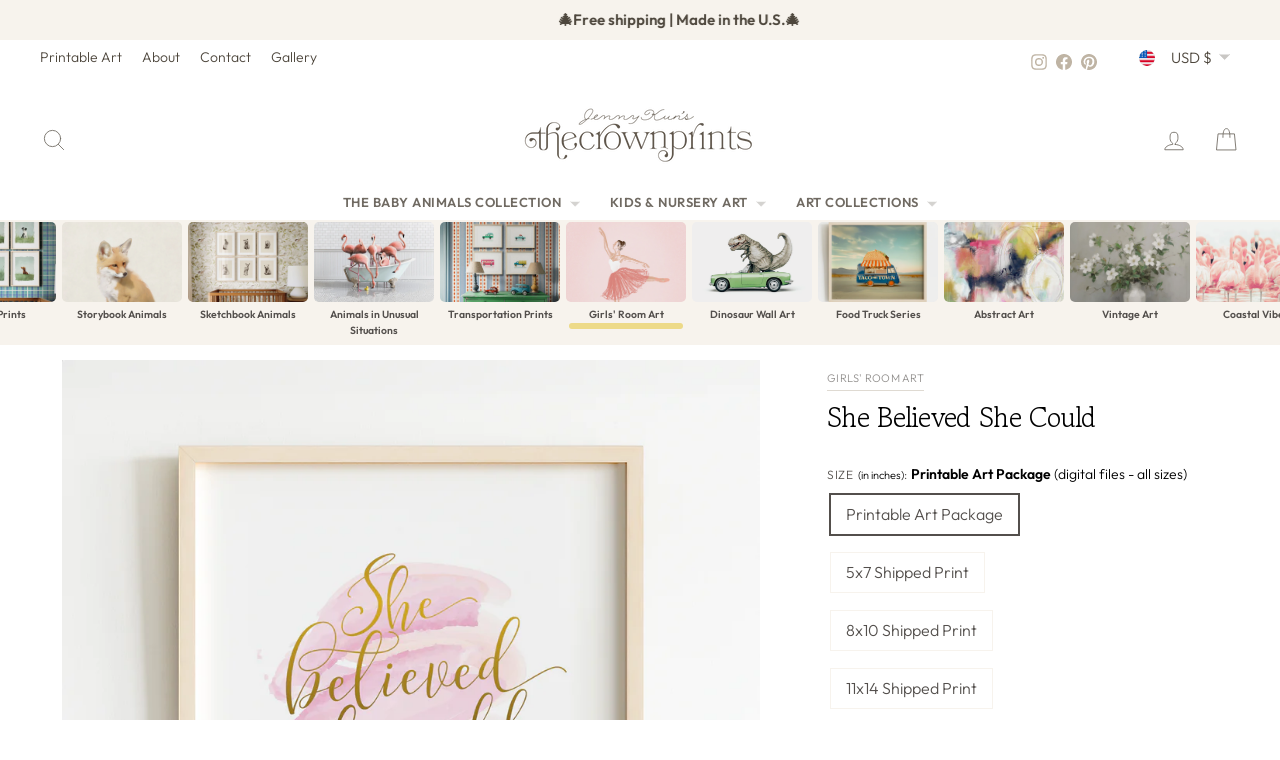

--- FILE ---
content_type: text/html; charset=utf-8
request_url: https://www.thecrownprints.com/collections/girls-room-art/products/she-believed-she-could-so-she-did
body_size: 55538
content:
<!doctype html>
<html class="no-js" lang="en" dir="ltr">
<head>
  <meta charset="utf-8">
  <meta http-equiv="X-UA-Compatible" content="IE=edge,chrome=1">
  <meta name="viewport" content="width=device-width,initial-scale=1">
  <meta name="theme-color" content="#000000">
  <link rel="canonical" href="https://www.thecrownprints.com/products/she-believed-she-could-so-she-did">
  <link rel="preconnect" href="https://cdn.shopify.com" crossorigin>
  <link rel="preconnect" href="https://fonts.shopifycdn.com" crossorigin>
  <link rel="dns-prefetch" href="https://productreviews.shopifycdn.com">
  <link rel="dns-prefetch" href="https://ajax.googleapis.com">
  <link rel="dns-prefetch" href="https://maps.googleapis.com">
  <link rel="dns-prefetch" href="https://maps.gstatic.com"><link rel="shortcut icon" href="//www.thecrownprints.com/cdn/shop/files/favicon_653e91a5-34df-4acc-b6c4-a1c9a4d02030_32x32.png?v=1727900889" type="image/png" /><title>She Believed She Could
&ndash; The Crown Prints
</title>
<meta name="description" content="This inspiring wall art print features the phrase &quot;she believed she could so she did&quot; in stylish pink and gold-effect letters, with a pink watercolor brushstroke behind the text. The vibrant pink and gold colors and bold font of the phrase make it a standout piece, while the soft, fluid lines of the watercolor brushstr"><meta property="og:site_name" content="The Crown Prints">
  <meta property="og:url" content="https://www.thecrownprints.com/products/she-believed-she-could-so-she-did">
  <meta property="og:title" content="She Believed She Could">
  <meta property="og:type" content="product">
  <meta property="og:description" content="This inspiring wall art print features the phrase &quot;she believed she could so she did&quot; in stylish pink and gold-effect letters, with a pink watercolor brushstroke behind the text. The vibrant pink and gold colors and bold font of the phrase make it a standout piece, while the soft, fluid lines of the watercolor brushstr"><meta property="og:image" content="http://www.thecrownprints.com/cdn/shop/files/She_Believed_She_Could_So_She_Did_Pink_and_Gold.jpg?v=1748062482">
    <meta property="og:image:secure_url" content="https://www.thecrownprints.com/cdn/shop/files/She_Believed_She_Could_So_She_Did_Pink_and_Gold.jpg?v=1748062482">
    <meta property="og:image:width" content="1873">
    <meta property="og:image:height" content="2000"><meta name="twitter:site" content="@">
  <meta name="twitter:card" content="summary_large_image">
  <meta name="twitter:title" content="She Believed She Could">
  <meta name="twitter:description" content="This inspiring wall art print features the phrase &quot;she believed she could so she did&quot; in stylish pink and gold-effect letters, with a pink watercolor brushstroke behind the text. The vibrant pink and gold colors and bold font of the phrase make it a standout piece, while the soft, fluid lines of the watercolor brushstr">
<script async crossorigin fetchpriority="high" src="/cdn/shopifycloud/importmap-polyfill/es-modules-shim.2.4.0.js"></script>
<script type="importmap">
{
  "imports": {
    "element.base-media": "//www.thecrownprints.com/cdn/shop/t/272/assets/element.base-media.js?v=61305152781971747521764548191",
    "element.image.parallax": "//www.thecrownprints.com/cdn/shop/t/272/assets/element.image.parallax.js?v=59188309605188605141764548191",
    "element.model": "//www.thecrownprints.com/cdn/shop/t/272/assets/element.model.js?v=104979259955732717291764548191",
    "element.quantity-selector": "//www.thecrownprints.com/cdn/shop/t/272/assets/element.quantity-selector.js?v=68208048201360514121764548192",
    "element.text.rte": "//www.thecrownprints.com/cdn/shop/t/272/assets/element.text.rte.js?v=28194737298593644281764548192",
    "element.video": "//www.thecrownprints.com/cdn/shop/t/272/assets/element.video.js?v=110560105447302630031764548192",
    "is-land": "//www.thecrownprints.com/cdn/shop/t/272/assets/is-land.min.js?v=92343381495565747271764548216",
    "util.misc": "//www.thecrownprints.com/cdn/shop/t/272/assets/util.misc.js?v=117964846174238173191764548226",
    "util.product-loader": "//www.thecrownprints.com/cdn/shop/t/272/assets/util.product-loader.js?v=71947287259713254281764548226",
    "util.resource-loader": "//www.thecrownprints.com/cdn/shop/t/272/assets/util.resource-loader.js?v=81301169148003274841764548226",
    "vendor.in-view": "//www.thecrownprints.com/cdn/shop/t/272/assets/vendor.in-view.js?v=126891093837844970591764548227"
  }
}
</script><script type="module" src="//www.thecrownprints.com/cdn/shop/t/272/assets/is-land.min.js?v=92343381495565747271764548216"></script>
<style data-shopify>@font-face {
  font-family: "Gowun Batang";
  font-weight: 400;
  font-style: normal;
  font-display: swap;
  src: url("//www.thecrownprints.com/cdn/fonts/gowun_batang/gowunbatang_n4.62df5086928bbe56463f50a1f2ecaf8140175bc7.woff2") format("woff2"),
       url("//www.thecrownprints.com/cdn/fonts/gowun_batang/gowunbatang_n4.26ad30e0f1a34b4486281387aaef5c77470cdea5.woff") format("woff");
}

  @font-face {
  font-family: Outfit;
  font-weight: 300;
  font-style: normal;
  font-display: swap;
  src: url("//www.thecrownprints.com/cdn/fonts/outfit/outfit_n3.8c97ae4c4fac7c2ea467a6dc784857f4de7e0e37.woff2") format("woff2"),
       url("//www.thecrownprints.com/cdn/fonts/outfit/outfit_n3.b50a189ccde91f9bceee88f207c18c09f0b62a7b.woff") format("woff");
}


  @font-face {
  font-family: Outfit;
  font-weight: 600;
  font-style: normal;
  font-display: swap;
  src: url("//www.thecrownprints.com/cdn/fonts/outfit/outfit_n6.dfcbaa80187851df2e8384061616a8eaa1702fdc.woff2") format("woff2"),
       url("//www.thecrownprints.com/cdn/fonts/outfit/outfit_n6.88384e9fc3e36038624caccb938f24ea8008a91d.woff") format("woff");
}

  
  
</style><link href="//www.thecrownprints.com/cdn/shop/t/272/assets/theme.css?v=55374948697121258811769813114" rel="stylesheet" type="text/css" media="all" />
<style data-shopify>:root {
    --typeHeaderPrimary: "Gowun Batang";
    --typeHeaderFallback: serif;
    --typeHeaderSize: 27px;
    --typeHeaderWeight: 400;
    --typeHeaderLineHeight: 1.1;
    --typeHeaderSpacing: -0.025em;

    --typeBasePrimary:Outfit;
    --typeBaseFallback:sans-serif;
    --typeBaseSize: 16px;
    --typeBaseWeight: 300;
    --typeBaseSpacing: 0.0em;
    --typeBaseLineHeight: 1.6;
    --typeBaselineHeightMinus01: 1.5;

    --typeCollectionTitle: 20px;

    --iconWeight: 2px;
    --iconLinecaps: round;

    
        --buttonRadius: 3px;
    

    --colorGridOverlayOpacity: 0.1;
    --colorAnnouncement: #f7f3ed;
    --colorAnnouncementText: #4d463c;

    --colorBody: #ffffff;
    --colorBodyAlpha05: rgba(255, 255, 255, 0.05);
    --colorBodyDim: #f2f2f2;
    --colorBodyLightDim: #fafafa;
    --colorBodyMediumDim: #f5f5f5;


    --colorBorder: #f7f3ed;

    --colorBtnPrimary: #000000;
    --colorBtnPrimaryLight: #1a1a1a;
    --colorBtnPrimaryDim: #000000;
    --colorBtnPrimaryText: #ffffff;

    --colorCartDot: #fdb7a5;

    --colorDrawers: #ffffff;
    --colorDrawersDim: #f2f2f2;
    --colorDrawerBorder: #f7f3ed;
    --colorDrawerText: #4d463c;
    --colorDrawerTextDark: #221f1a;
    --colorDrawerButton: #000000;
    --colorDrawerButtonText: #ffffff;

    --colorFooter: #f7f3ed;
    --colorFooterText: #4d463c;
    --colorFooterTextAlpha01: #4d463c;

    --colorGridOverlay: #000000;
    --colorGridOverlayOpacity: 0.1;

    --colorHeaderTextAlpha01: rgba(77, 70, 60, 0.1);

    --colorHeroText: #ffffff;

    --colorSmallImageBg: #ffffff;
    --colorLargeImageBg: #534f4c;

    --colorImageOverlay: #534f4c;
    --colorImageOverlayOpacity: 0.1;
    --colorImageOverlayTextShadow: 0.2;

    --colorLink: #534f4c;

    --colorModalBg: rgba(191, 180, 164, 0.6);

    --colorNav: #ffffff;
    --colorNavText: #4d463c;

    --colorPrice: #534f4c;

    --colorSaleTag: #53915d;
    --colorSaleTagText: #ffffff;

    --colorTextBody: #534f4c;
    --colorTextBodyAlpha015: rgba(83, 79, 76, 0.15);
    --colorTextBodyAlpha005: rgba(83, 79, 76, 0.05);
    --colorTextBodyAlpha008: rgba(83, 79, 76, 0.08);
    --colorTextSavings: #53915d;

    --urlIcoSelect: url(//www.thecrownprints.com/cdn/shop/t/272/assets/ico-select.svg);
    --urlIcoSelectFooter: url(//www.thecrownprints.com/cdn/shop/t/272/assets/ico-select-footer.svg);
    --urlIcoSelectWhite: url(//www.thecrownprints.com/cdn/shop/t/272/assets/ico-select-white.svg);

    --grid-gutter: 17px;
    --drawer-gutter: 20px;

    --sizeChartMargin: 25px 0;
    --sizeChartIconMargin: 5px;

    --newsletterReminderPadding: 40px;

    /*Shop Pay Installments*/
    --color-body-text: #534f4c;
    --color-body: #ffffff;
    --color-bg: #ffffff;
    }

    .placeholder-content {
    background-image: linear-gradient(100deg, #ffffff 40%, #f7f7f7 63%, #ffffff 79%);
    }</style><!-- ---------------- tcp ----------------- --><title>She Believed She Could - Printable Art Package - The Crown Prints</title>
    <link rel="canonical" href="https://www.thecrownprints.com/products/she-believed-she-could-so-she-did?variant=39881316040788">

    <meta property="og:type" content="product">
    <meta property="og:site_name" content="The Crown Prints">
    <meta property="og:title" content="She Believed She Could - Printable Art Package">
    <meta property="og:url" content="https://www.thecrownprints.com/products/she-believed-she-could-so-she-did?variant=39881316040788">
    <!-- Primary image hints -->
    <meta property="og:image" content="//www.thecrownprints.com/cdn/shop/files/She_Believed_She_Could_So_She_Did_Pink_and_Gold.jpg?v=1748062482&width=1200">
    <meta name="twitter:image" content="//www.thecrownprints.com/cdn/shop/files/She_Believed_She_Could_So_She_Did_Pink_and_Gold.jpg?v=1748062482&width=1200">
    <link rel="image_src" href="//www.thecrownprints.com/cdn/shop/files/She_Believed_She_Could_So_She_Did_Pink_and_Gold.jpg?v=1748062482&width=1200">
    <meta property="og:image:alt" content="She Believed She Could">

    <meta name="twitter:card" content="summary_large_image">
    <meta name="twitter:title" content="She Believed She Could - Printable Art Package"><meta property="product:price:amount" content="6.2">
        <meta property="product:price:currency" content="USD"><!-- Product JSON-LD without price for the builder -->
    <script type="application/ld+json">
    {
      "@context":"https://schema.org",
      "@type":"Product",
      "@id":"https://www.thecrownprints.com/products/she-believed-she-could-so-she-did?variant=39881316040788#product",
      "name": "She Believed She Could",
      "image": ["\/\/www.thecrownprints.com\/cdn\/shop\/files\/She_Believed_She_Could_So_She_Did_Pink_and_Gold.jpg?v=1748062482\u0026width=1200"],
      "brand": { "@type": "Brand", "name": "The Crown Prints" }
    }
    </script><link rel="shortcut icon" href="//www.thecrownprints.com/cdn/shop/files/favicon_653e91a5-34df-4acc-b6c4-a1c9a4d02030_32x32.png?v=1727900889" type="image/png" /><style data-shopify>@font-face {
  font-family: "Gowun Batang";
  font-weight: 400;
  font-style: normal;
  font-display: swap;
  src: url("//www.thecrownprints.com/cdn/fonts/gowun_batang/gowunbatang_n4.62df5086928bbe56463f50a1f2ecaf8140175bc7.woff2") format("woff2"),
       url("//www.thecrownprints.com/cdn/fonts/gowun_batang/gowunbatang_n4.26ad30e0f1a34b4486281387aaef5c77470cdea5.woff") format("woff");
}

  @font-face {
  font-family: Outfit;
  font-weight: 300;
  font-style: normal;
  font-display: swap;
  src: url("//www.thecrownprints.com/cdn/fonts/outfit/outfit_n3.8c97ae4c4fac7c2ea467a6dc784857f4de7e0e37.woff2") format("woff2"),
       url("//www.thecrownprints.com/cdn/fonts/outfit/outfit_n3.b50a189ccde91f9bceee88f207c18c09f0b62a7b.woff") format("woff");
}


  @font-face {
  font-family: Outfit;
  font-weight: 600;
  font-style: normal;
  font-display: swap;
  src: url("//www.thecrownprints.com/cdn/fonts/outfit/outfit_n6.dfcbaa80187851df2e8384061616a8eaa1702fdc.woff2") format("woff2"),
       url("//www.thecrownprints.com/cdn/fonts/outfit/outfit_n6.88384e9fc3e36038624caccb938f24ea8008a91d.woff") format("woff");
}

  
  
</style><link href="//www.thecrownprints.com/cdn/shop/t/272/assets/theme.css?v=55374948697121258811769813114" rel="stylesheet" type="text/css" media="all" />
<style data-shopify>:root {
    --typeHeaderPrimary: "Gowun Batang";
    --typeHeaderFallback: serif;
    --typeHeaderSize: 27px;
    --typeHeaderWeight: 400;
    --typeHeaderLineHeight: 1.1;
    --typeHeaderSpacing: -0.025em;

    --typeBasePrimary:Outfit;
    --typeBaseFallback:sans-serif;
    --typeBaseSize: 16px;
    --typeBaseWeight: 300;
    --typeBaseSpacing: 0.0em;
    --typeBaseLineHeight: 1.6;
    --typeBaselineHeightMinus01: 1.5;

    --typeCollectionTitle: 20px;

    --iconWeight: 2px;
    --iconLinecaps: round;

    
        --buttonRadius: 3px;
    

    --colorGridOverlayOpacity: 0.1;
    --colorAnnouncement: #f7f3ed;
    --colorAnnouncementText: #4d463c;

    --colorBody: #ffffff;
    --colorBodyAlpha05: rgba(255, 255, 255, 0.05);
    --colorBodyDim: #f2f2f2;
    --colorBodyLightDim: #fafafa;
    --colorBodyMediumDim: #f5f5f5;


    --colorBorder: #f7f3ed;

    --colorBtnPrimary: #000000;
    --colorBtnPrimaryLight: #1a1a1a;
    --colorBtnPrimaryDim: #000000;
    --colorBtnPrimaryText: #ffffff;

    --colorCartDot: #fdb7a5;

    --colorDrawers: #ffffff;
    --colorDrawersDim: #f2f2f2;
    --colorDrawerBorder: #f7f3ed;
    --colorDrawerText: #4d463c;
    --colorDrawerTextDark: #221f1a;
    --colorDrawerButton: #000000;
    --colorDrawerButtonText: #ffffff;

    --colorFooter: #f7f3ed;
    --colorFooterText: #4d463c;
    --colorFooterTextAlpha01: #4d463c;

    --colorGridOverlay: #000000;
    --colorGridOverlayOpacity: 0.1;

    --colorHeaderTextAlpha01: rgba(77, 70, 60, 0.1);

    --colorHeroText: #ffffff;

    --colorSmallImageBg: #ffffff;
    --colorLargeImageBg: #534f4c;

    --colorImageOverlay: #534f4c;
    --colorImageOverlayOpacity: 0.1;
    --colorImageOverlayTextShadow: 0.2;

    --colorLink: #534f4c;

    --colorModalBg: rgba(191, 180, 164, 0.6);

    --colorNav: #ffffff;
    --colorNavText: #4d463c;

    --colorPrice: #534f4c;

    --colorSaleTag: #53915d;
    --colorSaleTagText: #ffffff;

    --colorTextBody: #534f4c;
    --colorTextBodyAlpha015: rgba(83, 79, 76, 0.15);
    --colorTextBodyAlpha005: rgba(83, 79, 76, 0.05);
    --colorTextBodyAlpha008: rgba(83, 79, 76, 0.08);
    --colorTextSavings: #53915d;

    --urlIcoSelect: url(//www.thecrownprints.com/cdn/shop/t/272/assets/ico-select.svg);
    --urlIcoSelectFooter: url(//www.thecrownprints.com/cdn/shop/t/272/assets/ico-select-footer.svg);
    --urlIcoSelectWhite: url(//www.thecrownprints.com/cdn/shop/t/272/assets/ico-select-white.svg);

    --grid-gutter: 17px;
    --drawer-gutter: 20px;

    --sizeChartMargin: 25px 0;
    --sizeChartIconMargin: 5px;

    --newsletterReminderPadding: 40px;

    /*Shop Pay Installments*/
    --color-body-text: #534f4c;
    --color-body: #ffffff;
    --color-bg: #ffffff;
    }

    .placeholder-content {
    background-image: linear-gradient(100deg, #ffffff 40%, #f7f7f7 63%, #ffffff 79%);
    }</style>
  <script src="//www.thecrownprints.com/cdn/shop/t/272/assets/variant-head-sync.js?v=70343663910421414801764548239" defer></script>

<!-- --------------- end tcp -------------------->


  <script>
    document.documentElement.className = document.documentElement.className.replace('no-js', 'js');

    window.theme = window.theme || {};
    theme.routes = {
      home: "/",
      cart: "/cart.js",
      cartPage: "/cart",
      cartAdd: "/cart/add.js",
      cartChange: "/cart/change.js",
      search: "/search",
      predictiveSearch: "/search/suggest"
    };
    theme.strings = {
      soldOut: "Sold Out",
      unavailable: "Unavailable",
      inStockLabel: "In stock, ready to ship",
      oneStockLabel: "Low stock - [count] item left",
      otherStockLabel: "Low stock - [count] items left",
      willNotShipUntil: "Ready to ship [date]",
      willBeInStockAfter: "Back in stock [date]",
      waitingForStock: "Backordered, shipping soon",
      savePrice: "Save [saved_amount]",
      cartEmpty: "Your cart is currently empty.",
      cartTermsConfirmation: "You must agree with the terms and conditions of sales to check out",
      searchCollections: "Collections",
      searchPages: "Pages",
      searchArticles: "Articles",
      productFrom: "from ",
      maxQuantity: "You can only have [quantity] of [title] in your cart."
    };
    theme.settings = {
      cartType: "drawer",
      isCustomerTemplate: false,
      moneyFormat: "${{amount}}",
      saveType: "percent",
      productImageSize: "natural",
      productImageCover: true,
      predictiveSearch: true,
      predictiveSearchType: null,
      predictiveSearchVendor: false,
      predictiveSearchPrice: false,
      quickView: false,
      themeName: 'Impulse',
      themeVersion: "8.1.0"
    };
  </script>

  <script>window.performance && window.performance.mark && window.performance.mark('shopify.content_for_header.start');</script><meta name="google-site-verification" content="gWvCJdMSM7OFrkQ0VG3GtJT_BCaH6feChGWMR3J6hCk">
<meta name="facebook-domain-verification" content="69thdjmxeo2h7b9a115qwxhgsnsjlk">
<meta id="shopify-digital-wallet" name="shopify-digital-wallet" content="/16521795/digital_wallets/dialog">
<meta name="shopify-checkout-api-token" content="8c165b1eb26cf519d9a2f8dcc9e26103">
<meta id="in-context-paypal-metadata" data-shop-id="16521795" data-venmo-supported="false" data-environment="production" data-locale="en_US" data-paypal-v4="true" data-currency="USD">
<link rel="alternate" hreflang="x-default" href="https://www.thecrownprints.com/products/she-believed-she-could-so-she-did">
<link rel="alternate" hreflang="en" href="https://www.thecrownprints.com/products/she-believed-she-could-so-she-did">
<link rel="alternate" hreflang="en-AU" href="https://www.thecrownprints.com/en-au/products/she-believed-she-could-so-she-did">
<link rel="alternate" hreflang="en-GB" href="https://www.thecrownprints.com/en-gb/products/she-believed-she-could-so-she-did">
<link rel="alternate" hreflang="en-CA" href="https://www.thecrownprints.com/en-ca/products/she-believed-she-could-so-she-did">
<link rel="alternate" hreflang="en-NZ" href="https://www.thecrownprints.com/en-nz/products/she-believed-she-could-so-she-did">
<link rel="alternate" hreflang="en-MX" href="https://www.thecrownprints.com/en-mx/products/she-believed-she-could-so-she-did">
<link rel="alternate" hreflang="en-ES" href="https://www.thecrownprints.com/en-es/products/she-believed-she-could-so-she-did">
<link rel="alternate" hreflang="en-FR" href="https://www.thecrownprints.com/en-fr/products/she-believed-she-could-so-she-did">
<link rel="alternate" hreflang="en-NL" href="https://www.thecrownprints.com/en-nl/products/she-believed-she-could-so-she-did">
<link rel="alternate" hreflang="en-BE" href="https://www.thecrownprints.com/en-be/products/she-believed-she-could-so-she-did">
<link rel="alternate" hreflang="en-IT" href="https://www.thecrownprints.com/en-it/products/she-believed-she-could-so-she-did">
<link rel="alternate" hreflang="en-CH" href="https://www.thecrownprints.com/en-ch/products/she-believed-she-could-so-she-did">
<link rel="alternate" hreflang="en-IE" href="https://www.thecrownprints.com/en-ie/products/she-believed-she-could-so-she-did">
<link rel="alternate" hreflang="en-NO" href="https://www.thecrownprints.com/en-no/products/she-believed-she-could-so-she-did">
<link rel="alternate" hreflang="en-SE" href="https://www.thecrownprints.com/en-se/products/she-believed-she-could-so-she-did">
<link rel="alternate" hreflang="en-FI" href="https://www.thecrownprints.com/en-fi/products/she-believed-she-could-so-she-did">
<link rel="alternate" type="application/json+oembed" href="https://www.thecrownprints.com/products/she-believed-she-could-so-she-did.oembed">
<script async="async" src="/checkouts/internal/preloads.js?locale=en-US"></script>
<link rel="preconnect" href="https://shop.app" crossorigin="anonymous">
<script async="async" src="https://shop.app/checkouts/internal/preloads.js?locale=en-US&shop_id=16521795" crossorigin="anonymous"></script>
<script id="apple-pay-shop-capabilities" type="application/json">{"shopId":16521795,"countryCode":"US","currencyCode":"USD","merchantCapabilities":["supports3DS"],"merchantId":"gid:\/\/shopify\/Shop\/16521795","merchantName":"The Crown Prints","requiredBillingContactFields":["postalAddress","email"],"requiredShippingContactFields":["postalAddress","email"],"shippingType":"shipping","supportedNetworks":["visa","masterCard","amex","discover","elo","jcb"],"total":{"type":"pending","label":"The Crown Prints","amount":"1.00"},"shopifyPaymentsEnabled":true,"supportsSubscriptions":true}</script>
<script id="shopify-features" type="application/json">{"accessToken":"8c165b1eb26cf519d9a2f8dcc9e26103","betas":["rich-media-storefront-analytics"],"domain":"www.thecrownprints.com","predictiveSearch":true,"shopId":16521795,"locale":"en"}</script>
<script>var Shopify = Shopify || {};
Shopify.shop = "the-crown-prints.myshopify.com";
Shopify.locale = "en";
Shopify.currency = {"active":"USD","rate":"1.0"};
Shopify.country = "US";
Shopify.theme = {"name":"The Crown Prints - 2025 December","id":182283895075,"schema_name":"Impulse","schema_version":"8.1.0","theme_store_id":857,"role":"main"};
Shopify.theme.handle = "null";
Shopify.theme.style = {"id":null,"handle":null};
Shopify.cdnHost = "www.thecrownprints.com/cdn";
Shopify.routes = Shopify.routes || {};
Shopify.routes.root = "/";</script>
<script type="module">!function(o){(o.Shopify=o.Shopify||{}).modules=!0}(window);</script>
<script>!function(o){function n(){var o=[];function n(){o.push(Array.prototype.slice.apply(arguments))}return n.q=o,n}var t=o.Shopify=o.Shopify||{};t.loadFeatures=n(),t.autoloadFeatures=n()}(window);</script>
<script>
  window.ShopifyPay = window.ShopifyPay || {};
  window.ShopifyPay.apiHost = "shop.app\/pay";
  window.ShopifyPay.redirectState = null;
</script>
<script id="shop-js-analytics" type="application/json">{"pageType":"product"}</script>
<script defer="defer" async type="module" src="//www.thecrownprints.com/cdn/shopifycloud/shop-js/modules/v2/client.init-shop-cart-sync_BN7fPSNr.en.esm.js"></script>
<script defer="defer" async type="module" src="//www.thecrownprints.com/cdn/shopifycloud/shop-js/modules/v2/chunk.common_Cbph3Kss.esm.js"></script>
<script defer="defer" async type="module" src="//www.thecrownprints.com/cdn/shopifycloud/shop-js/modules/v2/chunk.modal_DKumMAJ1.esm.js"></script>
<script type="module">
  await import("//www.thecrownprints.com/cdn/shopifycloud/shop-js/modules/v2/client.init-shop-cart-sync_BN7fPSNr.en.esm.js");
await import("//www.thecrownprints.com/cdn/shopifycloud/shop-js/modules/v2/chunk.common_Cbph3Kss.esm.js");
await import("//www.thecrownprints.com/cdn/shopifycloud/shop-js/modules/v2/chunk.modal_DKumMAJ1.esm.js");

  window.Shopify.SignInWithShop?.initShopCartSync?.({"fedCMEnabled":true,"windoidEnabled":true});

</script>
<script defer="defer" async type="module" src="//www.thecrownprints.com/cdn/shopifycloud/shop-js/modules/v2/client.payment-terms_BxzfvcZJ.en.esm.js"></script>
<script defer="defer" async type="module" src="//www.thecrownprints.com/cdn/shopifycloud/shop-js/modules/v2/chunk.common_Cbph3Kss.esm.js"></script>
<script defer="defer" async type="module" src="//www.thecrownprints.com/cdn/shopifycloud/shop-js/modules/v2/chunk.modal_DKumMAJ1.esm.js"></script>
<script type="module">
  await import("//www.thecrownprints.com/cdn/shopifycloud/shop-js/modules/v2/client.payment-terms_BxzfvcZJ.en.esm.js");
await import("//www.thecrownprints.com/cdn/shopifycloud/shop-js/modules/v2/chunk.common_Cbph3Kss.esm.js");
await import("//www.thecrownprints.com/cdn/shopifycloud/shop-js/modules/v2/chunk.modal_DKumMAJ1.esm.js");

  
</script>
<script>
  window.Shopify = window.Shopify || {};
  if (!window.Shopify.featureAssets) window.Shopify.featureAssets = {};
  window.Shopify.featureAssets['shop-js'] = {"shop-cart-sync":["modules/v2/client.shop-cart-sync_CJVUk8Jm.en.esm.js","modules/v2/chunk.common_Cbph3Kss.esm.js","modules/v2/chunk.modal_DKumMAJ1.esm.js"],"init-fed-cm":["modules/v2/client.init-fed-cm_7Fvt41F4.en.esm.js","modules/v2/chunk.common_Cbph3Kss.esm.js","modules/v2/chunk.modal_DKumMAJ1.esm.js"],"init-shop-email-lookup-coordinator":["modules/v2/client.init-shop-email-lookup-coordinator_Cc088_bR.en.esm.js","modules/v2/chunk.common_Cbph3Kss.esm.js","modules/v2/chunk.modal_DKumMAJ1.esm.js"],"init-windoid":["modules/v2/client.init-windoid_hPopwJRj.en.esm.js","modules/v2/chunk.common_Cbph3Kss.esm.js","modules/v2/chunk.modal_DKumMAJ1.esm.js"],"shop-button":["modules/v2/client.shop-button_B0jaPSNF.en.esm.js","modules/v2/chunk.common_Cbph3Kss.esm.js","modules/v2/chunk.modal_DKumMAJ1.esm.js"],"shop-cash-offers":["modules/v2/client.shop-cash-offers_DPIskqss.en.esm.js","modules/v2/chunk.common_Cbph3Kss.esm.js","modules/v2/chunk.modal_DKumMAJ1.esm.js"],"shop-toast-manager":["modules/v2/client.shop-toast-manager_CK7RT69O.en.esm.js","modules/v2/chunk.common_Cbph3Kss.esm.js","modules/v2/chunk.modal_DKumMAJ1.esm.js"],"init-shop-cart-sync":["modules/v2/client.init-shop-cart-sync_BN7fPSNr.en.esm.js","modules/v2/chunk.common_Cbph3Kss.esm.js","modules/v2/chunk.modal_DKumMAJ1.esm.js"],"init-customer-accounts-sign-up":["modules/v2/client.init-customer-accounts-sign-up_CfPf4CXf.en.esm.js","modules/v2/client.shop-login-button_DeIztwXF.en.esm.js","modules/v2/chunk.common_Cbph3Kss.esm.js","modules/v2/chunk.modal_DKumMAJ1.esm.js"],"pay-button":["modules/v2/client.pay-button_CgIwFSYN.en.esm.js","modules/v2/chunk.common_Cbph3Kss.esm.js","modules/v2/chunk.modal_DKumMAJ1.esm.js"],"init-customer-accounts":["modules/v2/client.init-customer-accounts_DQ3x16JI.en.esm.js","modules/v2/client.shop-login-button_DeIztwXF.en.esm.js","modules/v2/chunk.common_Cbph3Kss.esm.js","modules/v2/chunk.modal_DKumMAJ1.esm.js"],"avatar":["modules/v2/client.avatar_BTnouDA3.en.esm.js"],"init-shop-for-new-customer-accounts":["modules/v2/client.init-shop-for-new-customer-accounts_CsZy_esa.en.esm.js","modules/v2/client.shop-login-button_DeIztwXF.en.esm.js","modules/v2/chunk.common_Cbph3Kss.esm.js","modules/v2/chunk.modal_DKumMAJ1.esm.js"],"shop-follow-button":["modules/v2/client.shop-follow-button_BRMJjgGd.en.esm.js","modules/v2/chunk.common_Cbph3Kss.esm.js","modules/v2/chunk.modal_DKumMAJ1.esm.js"],"checkout-modal":["modules/v2/client.checkout-modal_B9Drz_yf.en.esm.js","modules/v2/chunk.common_Cbph3Kss.esm.js","modules/v2/chunk.modal_DKumMAJ1.esm.js"],"shop-login-button":["modules/v2/client.shop-login-button_DeIztwXF.en.esm.js","modules/v2/chunk.common_Cbph3Kss.esm.js","modules/v2/chunk.modal_DKumMAJ1.esm.js"],"lead-capture":["modules/v2/client.lead-capture_DXYzFM3R.en.esm.js","modules/v2/chunk.common_Cbph3Kss.esm.js","modules/v2/chunk.modal_DKumMAJ1.esm.js"],"shop-login":["modules/v2/client.shop-login_CA5pJqmO.en.esm.js","modules/v2/chunk.common_Cbph3Kss.esm.js","modules/v2/chunk.modal_DKumMAJ1.esm.js"],"payment-terms":["modules/v2/client.payment-terms_BxzfvcZJ.en.esm.js","modules/v2/chunk.common_Cbph3Kss.esm.js","modules/v2/chunk.modal_DKumMAJ1.esm.js"]};
</script>
<script>(function() {
  var isLoaded = false;
  function asyncLoad() {
    if (isLoaded) return;
    isLoaded = true;
    var urls = ["https:\/\/chimpstatic.com\/mcjs-connected\/js\/users\/afb3906950bf6b752f2e49a87\/0ecd9e69321dbc06c3b2314d8.js?shop=the-crown-prints.myshopify.com","https:\/\/shopify.covet.pics\/covet-pics-widget-inject.js?shop=the-crown-prints.myshopify.com","https:\/\/cdn.recovermycart.com\/scripts\/keepcart\/CartJS.min.js?shop=the-crown-prints.myshopify.com\u0026shop=the-crown-prints.myshopify.com","https:\/\/cdn.nfcube.com\/instafeed-4a3540628821e9ba73bd37d2d0e8304f.js?shop=the-crown-prints.myshopify.com"];
    for (var i = 0; i < urls.length; i++) {
      var s = document.createElement('script');
      s.type = 'text/javascript';
      s.async = true;
      s.src = urls[i];
      var x = document.getElementsByTagName('script')[0];
      x.parentNode.insertBefore(s, x);
    }
  };
  if(window.attachEvent) {
    window.attachEvent('onload', asyncLoad);
  } else {
    window.addEventListener('load', asyncLoad, false);
  }
})();</script>
<script id="__st">var __st={"a":16521795,"offset":-18000,"reqid":"3e6b20ee-e7ec-4ba2-ab4f-3ff83049beac-1769867281","pageurl":"www.thecrownprints.com\/collections\/girls-room-art\/products\/she-believed-she-could-so-she-did","u":"5a5a6fe10e51","p":"product","rtyp":"product","rid":10361972618};</script>
<script>window.ShopifyPaypalV4VisibilityTracking = true;</script>
<script id="captcha-bootstrap">!function(){'use strict';const t='contact',e='account',n='new_comment',o=[[t,t],['blogs',n],['comments',n],[t,'customer']],c=[[e,'customer_login'],[e,'guest_login'],[e,'recover_customer_password'],[e,'create_customer']],r=t=>t.map((([t,e])=>`form[action*='/${t}']:not([data-nocaptcha='true']) input[name='form_type'][value='${e}']`)).join(','),a=t=>()=>t?[...document.querySelectorAll(t)].map((t=>t.form)):[];function s(){const t=[...o],e=r(t);return a(e)}const i='password',u='form_key',d=['recaptcha-v3-token','g-recaptcha-response','h-captcha-response',i],f=()=>{try{return window.sessionStorage}catch{return}},m='__shopify_v',_=t=>t.elements[u];function p(t,e,n=!1){try{const o=window.sessionStorage,c=JSON.parse(o.getItem(e)),{data:r}=function(t){const{data:e,action:n}=t;return t[m]||n?{data:e,action:n}:{data:t,action:n}}(c);for(const[e,n]of Object.entries(r))t.elements[e]&&(t.elements[e].value=n);n&&o.removeItem(e)}catch(o){console.error('form repopulation failed',{error:o})}}const l='form_type',E='cptcha';function T(t){t.dataset[E]=!0}const w=window,h=w.document,L='Shopify',v='ce_forms',y='captcha';let A=!1;((t,e)=>{const n=(g='f06e6c50-85a8-45c8-87d0-21a2b65856fe',I='https://cdn.shopify.com/shopifycloud/storefront-forms-hcaptcha/ce_storefront_forms_captcha_hcaptcha.v1.5.2.iife.js',D={infoText:'Protected by hCaptcha',privacyText:'Privacy',termsText:'Terms'},(t,e,n)=>{const o=w[L][v],c=o.bindForm;if(c)return c(t,g,e,D).then(n);var r;o.q.push([[t,g,e,D],n]),r=I,A||(h.body.append(Object.assign(h.createElement('script'),{id:'captcha-provider',async:!0,src:r})),A=!0)});var g,I,D;w[L]=w[L]||{},w[L][v]=w[L][v]||{},w[L][v].q=[],w[L][y]=w[L][y]||{},w[L][y].protect=function(t,e){n(t,void 0,e),T(t)},Object.freeze(w[L][y]),function(t,e,n,w,h,L){const[v,y,A,g]=function(t,e,n){const i=e?o:[],u=t?c:[],d=[...i,...u],f=r(d),m=r(i),_=r(d.filter((([t,e])=>n.includes(e))));return[a(f),a(m),a(_),s()]}(w,h,L),I=t=>{const e=t.target;return e instanceof HTMLFormElement?e:e&&e.form},D=t=>v().includes(t);t.addEventListener('submit',(t=>{const e=I(t);if(!e)return;const n=D(e)&&!e.dataset.hcaptchaBound&&!e.dataset.recaptchaBound,o=_(e),c=g().includes(e)&&(!o||!o.value);(n||c)&&t.preventDefault(),c&&!n&&(function(t){try{if(!f())return;!function(t){const e=f();if(!e)return;const n=_(t);if(!n)return;const o=n.value;o&&e.removeItem(o)}(t);const e=Array.from(Array(32),(()=>Math.random().toString(36)[2])).join('');!function(t,e){_(t)||t.append(Object.assign(document.createElement('input'),{type:'hidden',name:u})),t.elements[u].value=e}(t,e),function(t,e){const n=f();if(!n)return;const o=[...t.querySelectorAll(`input[type='${i}']`)].map((({name:t})=>t)),c=[...d,...o],r={};for(const[a,s]of new FormData(t).entries())c.includes(a)||(r[a]=s);n.setItem(e,JSON.stringify({[m]:1,action:t.action,data:r}))}(t,e)}catch(e){console.error('failed to persist form',e)}}(e),e.submit())}));const S=(t,e)=>{t&&!t.dataset[E]&&(n(t,e.some((e=>e===t))),T(t))};for(const o of['focusin','change'])t.addEventListener(o,(t=>{const e=I(t);D(e)&&S(e,y())}));const B=e.get('form_key'),M=e.get(l),P=B&&M;t.addEventListener('DOMContentLoaded',(()=>{const t=y();if(P)for(const e of t)e.elements[l].value===M&&p(e,B);[...new Set([...A(),...v().filter((t=>'true'===t.dataset.shopifyCaptcha))])].forEach((e=>S(e,t)))}))}(h,new URLSearchParams(w.location.search),n,t,e,['guest_login'])})(!0,!0)}();</script>
<script integrity="sha256-4kQ18oKyAcykRKYeNunJcIwy7WH5gtpwJnB7kiuLZ1E=" data-source-attribution="shopify.loadfeatures" defer="defer" src="//www.thecrownprints.com/cdn/shopifycloud/storefront/assets/storefront/load_feature-a0a9edcb.js" crossorigin="anonymous"></script>
<script crossorigin="anonymous" defer="defer" src="//www.thecrownprints.com/cdn/shopifycloud/storefront/assets/shopify_pay/storefront-65b4c6d7.js?v=20250812"></script>
<script data-source-attribution="shopify.dynamic_checkout.dynamic.init">var Shopify=Shopify||{};Shopify.PaymentButton=Shopify.PaymentButton||{isStorefrontPortableWallets:!0,init:function(){window.Shopify.PaymentButton.init=function(){};var t=document.createElement("script");t.src="https://www.thecrownprints.com/cdn/shopifycloud/portable-wallets/latest/portable-wallets.en.js",t.type="module",document.head.appendChild(t)}};
</script>
<script data-source-attribution="shopify.dynamic_checkout.buyer_consent">
  function portableWalletsHideBuyerConsent(e){var t=document.getElementById("shopify-buyer-consent"),n=document.getElementById("shopify-subscription-policy-button");t&&n&&(t.classList.add("hidden"),t.setAttribute("aria-hidden","true"),n.removeEventListener("click",e))}function portableWalletsShowBuyerConsent(e){var t=document.getElementById("shopify-buyer-consent"),n=document.getElementById("shopify-subscription-policy-button");t&&n&&(t.classList.remove("hidden"),t.removeAttribute("aria-hidden"),n.addEventListener("click",e))}window.Shopify?.PaymentButton&&(window.Shopify.PaymentButton.hideBuyerConsent=portableWalletsHideBuyerConsent,window.Shopify.PaymentButton.showBuyerConsent=portableWalletsShowBuyerConsent);
</script>
<script>
  function portableWalletsCleanup(e){e&&e.src&&console.error("Failed to load portable wallets script "+e.src);var t=document.querySelectorAll("shopify-accelerated-checkout .shopify-payment-button__skeleton, shopify-accelerated-checkout-cart .wallet-cart-button__skeleton"),e=document.getElementById("shopify-buyer-consent");for(let e=0;e<t.length;e++)t[e].remove();e&&e.remove()}function portableWalletsNotLoadedAsModule(e){e instanceof ErrorEvent&&"string"==typeof e.message&&e.message.includes("import.meta")&&"string"==typeof e.filename&&e.filename.includes("portable-wallets")&&(window.removeEventListener("error",portableWalletsNotLoadedAsModule),window.Shopify.PaymentButton.failedToLoad=e,"loading"===document.readyState?document.addEventListener("DOMContentLoaded",window.Shopify.PaymentButton.init):window.Shopify.PaymentButton.init())}window.addEventListener("error",portableWalletsNotLoadedAsModule);
</script>

<script type="module" src="https://www.thecrownprints.com/cdn/shopifycloud/portable-wallets/latest/portable-wallets.en.js" onError="portableWalletsCleanup(this)" crossorigin="anonymous"></script>
<script nomodule>
  document.addEventListener("DOMContentLoaded", portableWalletsCleanup);
</script>

<link id="shopify-accelerated-checkout-styles" rel="stylesheet" media="screen" href="https://www.thecrownprints.com/cdn/shopifycloud/portable-wallets/latest/accelerated-checkout-backwards-compat.css" crossorigin="anonymous">
<style id="shopify-accelerated-checkout-cart">
        #shopify-buyer-consent {
  margin-top: 1em;
  display: inline-block;
  width: 100%;
}

#shopify-buyer-consent.hidden {
  display: none;
}

#shopify-subscription-policy-button {
  background: none;
  border: none;
  padding: 0;
  text-decoration: underline;
  font-size: inherit;
  cursor: pointer;
}

#shopify-subscription-policy-button::before {
  box-shadow: none;
}

      </style>

<script>window.performance && window.performance.mark && window.performance.mark('shopify.content_for_header.end');</script>

  <style data-shopify>
    :root {
      /* Root Variables */
      /* ========================= */
      --root-color-primary: #534f4c;
      --color-primary: #534f4c;
      --root-color-secondary: #ffffff;
      --color-secondary: #ffffff;
      --color-sale-tag: #53915d;
      --color-sale-tag-text: #ffffff;
      --layout-section-padding-block: 3rem;
      --layout-section-padding-inline--md: 40px;
      --layout-section-max-inline-size: 1420px; 


      /* Text */
      /* ========================= */
      
      /* Body Font Styles */
      --element-text-font-family--body: Outfit;
      --element-text-font-family-fallback--body: sans-serif;
      --element-text-font-weight--body: 300;
      --element-text-letter-spacing--body: 0.0em;
      --element-text-text-transform--body: none;

      /* Body Font Sizes */
      --element-text-font-size--body: initial;
      --element-text-font-size--body-xs: 12px;
      --element-text-font-size--body-sm: 14px;
      --element-text-font-size--body-md: 16px;
      --element-text-font-size--body-lg: 18px;
      
      /* Body Line Heights */
      --element-text-line-height--body: 1.6;

      /* Heading Font Styles */
      --element-text-font-family--heading: "Gowun Batang";
      --element-text-font-family-fallback--heading: serif;
      --element-text-font-weight--heading: 400;
      --element-text-letter-spacing--heading: -0.025em;
      
       
      
      
      /* Heading Font Sizes */
      --element-text-font-size--heading-2xl: 43px;
      --element-text-font-size--heading-xl: 27px;
      --element-text-font-size--heading-lg: 21px;
      --element-text-font-size--heading-md: 19px;
      --element-text-font-size--heading-sm: 13px;
      --element-text-font-size--heading-xs: 11px;
      
      /* Heading Line Heights */
      --element-text-line-height--heading: 1.1;

      /* Buttons */
      /* ========================= */
      
          --element-button-radius: 3px;
      

      --element-button-padding-block: 12px;
      --element-button-text-transform: uppercase;
      --element-button-font-weight: 800;
      --element-button-font-size: max(calc(var(--typeBaseSize) - 4px), 13px);
      --element-button-letter-spacing: .3em;

      /* Base Color Variables */
      --element-button-color-primary: #000000;
      --element-button-color-secondary: #ffffff;
      --element-button-shade-border: 100%;

      /* Hover State Variables */
      --element-button-shade-background--hover: 0%;
      --element-button-shade-border--hover: 100%;

      /* Focus State Variables */
      --element-button-color-focus: var(--color-focus);

      /* Inputs */
      /* ========================= */
      
          --element-icon-radius: 3px;
      

      --element-input-font-size: var(--element-text-font-size--body-sm);
      --element-input-box-shadow-shade: 100%;

      /* Hover State Variables */
      --element-input-background-shade--hover: 0%;
      --element-input-box-shadow-spread-radius--hover: 1px;
    }

    @media only screen and (max-width: 768px) {
      :root {
        --element-button-font-size: max(calc(var(--typeBaseSize) - 5px), 11px);
      }
    }

    .element-radio {
        &:has(input[type='radio']:checked) {
          --element-button-color: var(--element-button-color-secondary);
        }
    }

    /* ATC Button Overrides */
    /* ========================= */

    .element-button[type="submit"],
    .element-button[type="submit"] .element-text,
    .element-button--shopify-payment-wrapper button {
      --element-button-padding-block: 13px;
      --element-button-padding-inline: 20px;
      --element-button-line-height: 1.42;
      --_font-size--body-md: var(--element-button-font-size);

      line-height: 1.42 !important;
    }

    /* When dynamic checkout is enabled */
    product-form:has(.element-button--shopify-payment-wrapper) {
      --element-button-color: #534f4c;

      .element-button[type="submit"],
      .element-button--shopify-payment-wrapper button {
        min-height: 50px !important;
      }

      .shopify-payment-button {
        margin: 0;
      }
    }

    /* Hover animation for non-angled buttons */
    body:not([data-button_style='angled']) .element-button[type="submit"] {
      position: relative;
      overflow: hidden;

      &:after {
        content: '';
        position: absolute;
        top: 0;
        left: 150%;
        width: 200%;
        height: 100%;
        transform: skewX(-20deg);
        background-image: linear-gradient(to right,transparent, rgba(255,255,255,.25),transparent);
      }

      &:hover:after {
        animation: shine 0.75s cubic-bezier(0.01, 0.56, 1, 1);
      }
    }

    /* ANGLED STYLE - ATC Button Overrides */
    /* ========================= */
    
    [data-button_style='angled'] {
      --element-button-shade-background--active: var(--element-button-shade-background);
      --element-button-shade-border--active: var(--element-button-shade-border);

      .element-button[type="submit"] {
        --_box-shadow: none;

        position: relative;
        max-width: 94%;
        border-top: 1px solid #000000;
        border-bottom: 1px solid #000000;
        
        &:before,
        &:after {
          content: '';
          position: absolute;
          display: block;
          top: -1px;
          bottom: -1px;
          width: 20px;
          transform: skewX(-12deg);
          background-color: #000000;
        }
        
        &:before {
          left: -6px;
        }
        
        &:after {
          right: -6px;
        }
      }

      /* When dynamic checkout is enabled */
      product-form:has(.element-button--shopify-payment-wrapper) {
        .element-button[type="submit"]:before,
        .element-button[type="submit"]:after {
          background-color: color-mix(in srgb,var(--_color-text) var(--_shade-background),var(--_color-background));
          border-top: 1px solid #000000;
          border-bottom: 1px solid #000000;
        }

        .element-button[type="submit"]:before {
          border-left: 1px solid #000000;
        }
        
        .element-button[type="submit"]:after {
          border-right: 1px solid #000000;
        }
      }

      .element-button--shopify-payment-wrapper {
        --_color-background: #000000;

        button:hover,
        button:before,
        button:after {
          background-color: color-mix(in srgb,var(--_color-text) var(--_shade-background),var(--_color-background)) !important;
        }

        button:not(button:focus-visible) {
          box-shadow: none !important;
        }
      }
    }
  </style>

  <script src="//www.thecrownprints.com/cdn/shop/t/272/assets/vendor-scripts-v11.js" defer="defer"></script><link rel="stylesheet" href="//www.thecrownprints.com/cdn/shop/t/272/assets/country-flags.css"><script src="//www.thecrownprints.com/cdn/shop/t/272/assets/theme.js?v=86475989253021035941764552514" defer="defer"></script>


  <!-- ----------------------- tcp ------------------------- -->
  <link rel="stylesheet" href="https://use.typekit.net/qim7ray.css">
  



  <!-- ------------------- end tcp ------------------- -->


<!-- BEGIN app block: shopify://apps/microsoft-clarity/blocks/clarity_js/31c3d126-8116-4b4a-8ba1-baeda7c4aeea -->


<!-- END app block --><!-- BEGIN app block: shopify://apps/blockify-fraud-filter/blocks/app_embed/2e3e0ba5-0e70-447a-9ec5-3bf76b5ef12e --> 
 
 
    <script>
        window.blockifyShopIdentifier = "the-crown-prints.myshopify.com";
        window.ipBlockerMetafields = "{\"showOverlayByPass\":false,\"disableSpyExtensions\":false,\"blockUnknownBots\":false,\"activeApp\":true,\"blockByMetafield\":false,\"visitorAnalytic\":true,\"showWatermark\":true}";
        window.blockifyRules = null;
        window.ipblockerBlockTemplate = "{\"customCss\":\"#blockify---container{--bg-blockify: #fff;position:relative}#blockify---container::after{content:'';position:absolute;inset:0;background-repeat:no-repeat !important;background-size:cover !important;background:var(--bg-blockify);z-index:0}#blockify---container #blockify---container__inner{display:flex;flex-direction:column;align-items:center;position:relative;z-index:1}#blockify---container #blockify---container__inner #blockify-block-content{display:flex;flex-direction:column;align-items:center;text-align:center}#blockify---container #blockify---container__inner #blockify-block-content #blockify-block-superTitle{display:none !important}#blockify---container #blockify---container__inner #blockify-block-content #blockify-block-title{font-size:313%;font-weight:bold;margin-top:1em}@media only screen and (min-width: 768px) and (max-width: 1199px){#blockify---container #blockify---container__inner #blockify-block-content #blockify-block-title{font-size:188%}}@media only screen and (max-width: 767px){#blockify---container #blockify---container__inner #blockify-block-content #blockify-block-title{font-size:107%}}#blockify---container #blockify---container__inner #blockify-block-content #blockify-block-description{font-size:125%;margin:1.5em;line-height:1.5}@media only screen and (min-width: 768px) and (max-width: 1199px){#blockify---container #blockify---container__inner #blockify-block-content #blockify-block-description{font-size:88%}}@media only screen and (max-width: 767px){#blockify---container #blockify---container__inner #blockify-block-content #blockify-block-description{font-size:107%}}#blockify---container #blockify---container__inner #blockify-block-content #blockify-block-description #blockify-block-text-blink{display:none !important}#blockify---container #blockify---container__inner #blockify-logo-block-image{position:relative;width:400px;height:auto;max-height:300px}@media only screen and (max-width: 767px){#blockify---container #blockify---container__inner #blockify-logo-block-image{width:200px}}#blockify---container #blockify---container__inner #blockify-logo-block-image::before{content:'';display:block;padding-bottom:56.2%}#blockify---container #blockify---container__inner #blockify-logo-block-image img{position:absolute;top:0;left:0;width:100%;height:100%;object-fit:contain}\\n\",\"logoImage\":{\"active\":true,\"value\":\"https:\/\/fraud.blockifyapp.com\/s\/api\/public\/assets\/default-thumbnail.png\",\"altText\":\"Red octagonal stop sign with a black hand symbol in the center, indicating a warning or prohibition\"},\"superTitle\":{\"active\":false,\"text\":\"403\",\"color\":\"#899df1\"},\"title\":{\"active\":true,\"text\":\"Access Denied\",\"color\":\"#000\"},\"description\":{\"active\":true,\"text\":\"The site owner may have set restrictions that prevent you from accessing the site. Please contact the site owner for access.\",\"color\":\"#000\"},\"background\":{\"active\":true,\"value\":\"#fff\",\"type\":\"1\",\"colorFrom\":null,\"colorTo\":null}}";

        
            window.blockifyProductCollections = [163034792020,450712273187,438078931235,155957428308,155959427156,427278420,178617483348,476774891811,178596347988,418006346];
        
    </script>


    <script>
        window.blockCheckoutProductData = {"id":10361972618,"title":"She Believed She Could","handle":"she-believed-she-could-so-she-did","description":"\u003cp\u003e\u003cmeta charset=\"utf-8\"\u003e\u003cspan\u003eThis inspiring wall art print features the phrase \"she believed she could so she did\" in stylish pink and gold-effect letters, with a pink watercolor brushstroke behind the text. The vibrant pink and gold colors and bold font of the phrase make it a standout piece, while the soft, fluid lines of the watercolor brushstroke add a touch of whimsy and femininity. Hang this print in any room to add a pop of color and a dose of motivation.\u003c\/span\u003e\u003c\/p\u003e","published_at":"2016-12-11T13:33:00-05:00","created_at":"2017-03-20T14:03:50-04:00","vendor":"The Crown Prints","type":"Print","tags":["baby girl nursery prints","calligraphy","feminine","gift for her","girls_room","gold","graphic","inspiration","inspirational","kids","motivational","quote","style","text","vector","Vertical","word"],"price":620,"price_min":620,"price_max":18895,"available":true,"price_varies":true,"compare_at_price":8500,"compare_at_price_min":8500,"compare_at_price_max":8500,"compare_at_price_varies":false,"variants":[{"id":39881316040788,"title":"Printable Art Package","option1":"Printable Art Package","option2":null,"option3":null,"sku":"She_Believed_She_Could_So_She_Did_Pink_and_Gold","requires_shipping":false,"taxable":false,"featured_image":{"id":43711368003875,"product_id":10361972618,"position":1,"created_at":"2023-12-14T01:00:26-05:00","updated_at":"2025-05-24T00:54:42-04:00","alt":null,"width":1873,"height":2000,"src":"\/\/www.thecrownprints.com\/cdn\/shop\/files\/She_Believed_She_Could_So_She_Did_Pink_and_Gold.jpg?v=1748062482","variant_ids":[32950366339156,32950366371924,32950366404692,32950366437460,39881316040788]},"available":true,"name":"She Believed She Could - Printable Art Package","public_title":"Printable Art Package","options":["Printable Art Package"],"price":620,"weight":0,"compare_at_price":null,"inventory_quantity":-219,"inventory_management":null,"inventory_policy":"deny","barcode":null,"featured_media":{"alt":null,"id":36117374337315,"position":1,"preview_image":{"aspect_ratio":0.937,"height":2000,"width":1873,"src":"\/\/www.thecrownprints.com\/cdn\/shop\/files\/She_Believed_She_Could_So_She_Did_Pink_and_Gold.jpg?v=1748062482"}},"requires_selling_plan":false,"selling_plan_allocations":[]},{"id":49863751205155,"title":"5x7 Shipped Print (unframed)","option1":"5x7 Shipped Print (unframed)","option2":null,"option3":null,"sku":"She_Believed_She_Could_So_She_Did_Pink_and_Gold","requires_shipping":true,"taxable":false,"featured_image":null,"available":true,"name":"She Believed She Could - 5x7 Shipped Print (unframed)","public_title":"5x7 Shipped Print (unframed)","options":["5x7 Shipped Print (unframed)"],"price":2295,"weight":227,"compare_at_price":null,"inventory_quantity":-9,"inventory_management":null,"inventory_policy":"deny","barcode":null,"requires_selling_plan":false,"selling_plan_allocations":[]},{"id":49863751237923,"title":"8x10 Shipped Print (unframed)","option1":"8x10 Shipped Print (unframed)","option2":null,"option3":null,"sku":"She_Believed_She_Could_So_She_Did_Pink_and_Gold","requires_shipping":true,"taxable":false,"featured_image":null,"available":true,"name":"She Believed She Could - 8x10 Shipped Print (unframed)","public_title":"8x10 Shipped Print (unframed)","options":["8x10 Shipped Print (unframed)"],"price":2495,"weight":227,"compare_at_price":null,"inventory_quantity":-17,"inventory_management":null,"inventory_policy":"deny","barcode":null,"requires_selling_plan":false,"selling_plan_allocations":[]},{"id":49863751270691,"title":"11x14 Shipped Print (unframed)","option1":"11x14 Shipped Print (unframed)","option2":null,"option3":null,"sku":"She_Believed_She_Could_So_She_Did_Pink_and_Gold","requires_shipping":true,"taxable":false,"featured_image":null,"available":true,"name":"She Believed She Could - 11x14 Shipped Print (unframed)","public_title":"11x14 Shipped Print (unframed)","options":["11x14 Shipped Print (unframed)"],"price":3495,"weight":227,"compare_at_price":null,"inventory_quantity":-8,"inventory_management":null,"inventory_policy":"deny","barcode":null,"requires_selling_plan":false,"selling_plan_allocations":[]},{"id":49863751303459,"title":"16x20 Shipped Print (unframed)","option1":"16x20 Shipped Print (unframed)","option2":null,"option3":null,"sku":"She_Believed_She_Could_So_She_Did_Pink_and_Gold","requires_shipping":true,"taxable":false,"featured_image":null,"available":true,"name":"She Believed She Could - 16x20 Shipped Print (unframed)","public_title":"16x20 Shipped Print (unframed)","options":["16x20 Shipped Print (unframed)"],"price":7000,"weight":227,"compare_at_price":8500,"inventory_quantity":-7,"inventory_management":null,"inventory_policy":"deny","barcode":null,"requires_selling_plan":false,"selling_plan_allocations":[]},{"id":49863751336227,"title":"20x24 Shipped Print (unframed)","option1":"20x24 Shipped Print (unframed)","option2":null,"option3":null,"sku":"She_Believed_She_Could_So_She_Did_Pink_and_Gold","requires_shipping":true,"taxable":false,"featured_image":null,"available":true,"name":"She Believed She Could - 20x24 Shipped Print (unframed)","public_title":"20x24 Shipped Print (unframed)","options":["20x24 Shipped Print (unframed)"],"price":10295,"weight":227,"compare_at_price":null,"inventory_quantity":-1,"inventory_management":null,"inventory_policy":"deny","barcode":null,"requires_selling_plan":false,"selling_plan_allocations":[]},{"id":49863751368995,"title":"24x36 Shipped Print (unframed)","option1":"24x36 Shipped Print (unframed)","option2":null,"option3":null,"sku":"She_Believed_She_Could_So_She_Did_Pink_and_Gold","requires_shipping":true,"taxable":false,"featured_image":null,"available":true,"name":"She Believed She Could - 24x36 Shipped Print (unframed)","public_title":"24x36 Shipped Print (unframed)","options":["24x36 Shipped Print (unframed)"],"price":18895,"weight":227,"compare_at_price":null,"inventory_quantity":0,"inventory_management":null,"inventory_policy":"deny","barcode":null,"requires_selling_plan":false,"selling_plan_allocations":[]},{"id":32950366339156,"title":"A5 Shipped Print (unframed)","option1":"A5 Shipped Print (unframed)","option2":null,"option3":null,"sku":"She_Believed_She_Could_So_She_Did_Pink_and_Gold","requires_shipping":true,"taxable":false,"featured_image":{"id":43711368003875,"product_id":10361972618,"position":1,"created_at":"2023-12-14T01:00:26-05:00","updated_at":"2025-05-24T00:54:42-04:00","alt":null,"width":1873,"height":2000,"src":"\/\/www.thecrownprints.com\/cdn\/shop\/files\/She_Believed_She_Could_So_She_Did_Pink_and_Gold.jpg?v=1748062482","variant_ids":[32950366339156,32950366371924,32950366404692,32950366437460,39881316040788]},"available":true,"name":"She Believed She Could - A5 Shipped Print (unframed)","public_title":"A5 Shipped Print (unframed)","options":["A5 Shipped Print (unframed)"],"price":2450,"weight":227,"compare_at_price":null,"inventory_quantity":0,"inventory_management":null,"inventory_policy":"deny","barcode":null,"featured_media":{"alt":null,"id":36117374337315,"position":1,"preview_image":{"aspect_ratio":0.937,"height":2000,"width":1873,"src":"\/\/www.thecrownprints.com\/cdn\/shop\/files\/She_Believed_She_Could_So_She_Did_Pink_and_Gold.jpg?v=1748062482"}},"requires_selling_plan":false,"selling_plan_allocations":[]},{"id":32950366371924,"title":"A4 Shipped Print (unframed)","option1":"A4 Shipped Print (unframed)","option2":null,"option3":null,"sku":"She_Believed_She_Could_So_She_Did_Pink_and_Gold","requires_shipping":true,"taxable":false,"featured_image":{"id":43711368003875,"product_id":10361972618,"position":1,"created_at":"2023-12-14T01:00:26-05:00","updated_at":"2025-05-24T00:54:42-04:00","alt":null,"width":1873,"height":2000,"src":"\/\/www.thecrownprints.com\/cdn\/shop\/files\/She_Believed_She_Could_So_She_Did_Pink_and_Gold.jpg?v=1748062482","variant_ids":[32950366339156,32950366371924,32950366404692,32950366437460,39881316040788]},"available":true,"name":"She Believed She Could - A4 Shipped Print (unframed)","public_title":"A4 Shipped Print (unframed)","options":["A4 Shipped Print (unframed)"],"price":2750,"weight":227,"compare_at_price":null,"inventory_quantity":-3,"inventory_management":null,"inventory_policy":"deny","barcode":null,"featured_media":{"alt":null,"id":36117374337315,"position":1,"preview_image":{"aspect_ratio":0.937,"height":2000,"width":1873,"src":"\/\/www.thecrownprints.com\/cdn\/shop\/files\/She_Believed_She_Could_So_She_Did_Pink_and_Gold.jpg?v=1748062482"}},"requires_selling_plan":false,"selling_plan_allocations":[]},{"id":32950366404692,"title":"A3 Shipped Print (unframed)","option1":"A3 Shipped Print (unframed)","option2":null,"option3":null,"sku":"She_Believed_She_Could_So_She_Did_Pink_and_Gold","requires_shipping":true,"taxable":false,"featured_image":{"id":43711368003875,"product_id":10361972618,"position":1,"created_at":"2023-12-14T01:00:26-05:00","updated_at":"2025-05-24T00:54:42-04:00","alt":null,"width":1873,"height":2000,"src":"\/\/www.thecrownprints.com\/cdn\/shop\/files\/She_Believed_She_Could_So_She_Did_Pink_and_Gold.jpg?v=1748062482","variant_ids":[32950366339156,32950366371924,32950366404692,32950366437460,39881316040788]},"available":true,"name":"She Believed She Could - A3 Shipped Print (unframed)","public_title":"A3 Shipped Print (unframed)","options":["A3 Shipped Print (unframed)"],"price":4550,"weight":227,"compare_at_price":null,"inventory_quantity":-5,"inventory_management":null,"inventory_policy":"deny","barcode":null,"featured_media":{"alt":null,"id":36117374337315,"position":1,"preview_image":{"aspect_ratio":0.937,"height":2000,"width":1873,"src":"\/\/www.thecrownprints.com\/cdn\/shop\/files\/She_Believed_She_Could_So_She_Did_Pink_and_Gold.jpg?v=1748062482"}},"requires_selling_plan":false,"selling_plan_allocations":[]},{"id":32950366437460,"title":"A2 Shipped Print (unframed)","option1":"A2 Shipped Print (unframed)","option2":null,"option3":null,"sku":"She_Believed_She_Could_So_She_Did_Pink_and_Gold","requires_shipping":true,"taxable":false,"featured_image":{"id":43711368003875,"product_id":10361972618,"position":1,"created_at":"2023-12-14T01:00:26-05:00","updated_at":"2025-05-24T00:54:42-04:00","alt":null,"width":1873,"height":2000,"src":"\/\/www.thecrownprints.com\/cdn\/shop\/files\/She_Believed_She_Could_So_She_Did_Pink_and_Gold.jpg?v=1748062482","variant_ids":[32950366339156,32950366371924,32950366404692,32950366437460,39881316040788]},"available":true,"name":"She Believed She Could - A2 Shipped Print (unframed)","public_title":"A2 Shipped Print (unframed)","options":["A2 Shipped Print (unframed)"],"price":7350,"weight":227,"compare_at_price":null,"inventory_quantity":0,"inventory_management":null,"inventory_policy":"deny","barcode":null,"featured_media":{"alt":null,"id":36117374337315,"position":1,"preview_image":{"aspect_ratio":0.937,"height":2000,"width":1873,"src":"\/\/www.thecrownprints.com\/cdn\/shop\/files\/She_Believed_She_Could_So_She_Did_Pink_and_Gold.jpg?v=1748062482"}},"requires_selling_plan":false,"selling_plan_allocations":[]}],"images":["\/\/www.thecrownprints.com\/cdn\/shop\/files\/She_Believed_She_Could_So_She_Did_Pink_and_Gold.jpg?v=1748062482","\/\/www.thecrownprints.com\/cdn\/shop\/products\/she-believedArtboard_2_copy_5.jpg?v=1748062482","\/\/www.thecrownprints.com\/cdn\/shop\/products\/8x10-inch_she-believed-pink-gold_8x10_01_13_093de732-0e40-4919-a32d-3ce2b0d602f8.jpg?v=1748062482","\/\/www.thecrownprints.com\/cdn\/shop\/products\/she-believed-she-could-so-she-did_the-crown-prints.jpg?v=1748062482"],"featured_image":"\/\/www.thecrownprints.com\/cdn\/shop\/files\/She_Believed_She_Could_So_She_Did_Pink_and_Gold.jpg?v=1748062482","options":["Size"],"media":[{"alt":null,"id":36117374337315,"position":1,"preview_image":{"aspect_ratio":0.937,"height":2000,"width":1873,"src":"\/\/www.thecrownprints.com\/cdn\/shop\/files\/She_Believed_She_Could_So_She_Did_Pink_and_Gold.jpg?v=1748062482"},"aspect_ratio":0.937,"height":2000,"media_type":"image","src":"\/\/www.thecrownprints.com\/cdn\/shop\/files\/She_Believed_She_Could_So_She_Did_Pink_and_Gold.jpg?v=1748062482","width":1873},{"alt":null,"id":1342974361684,"position":2,"preview_image":{"aspect_ratio":0.938,"height":1600,"width":1500,"src":"\/\/www.thecrownprints.com\/cdn\/shop\/products\/she-believedArtboard_2_copy_5.jpg?v=1748062482"},"aspect_ratio":0.938,"height":1600,"media_type":"image","src":"\/\/www.thecrownprints.com\/cdn\/shop\/products\/she-believedArtboard_2_copy_5.jpg?v=1748062482","width":1500},{"alt":"She Believed She Could Print - Pink and Gold Effect - The Crown Prints","id":8195176530004,"position":3,"preview_image":{"aspect_ratio":0.936,"height":1094,"width":1024,"src":"\/\/www.thecrownprints.com\/cdn\/shop\/products\/8x10-inch_she-believed-pink-gold_8x10_01_13_093de732-0e40-4919-a32d-3ce2b0d602f8.jpg?v=1748062482"},"aspect_ratio":0.936,"height":1094,"media_type":"image","src":"\/\/www.thecrownprints.com\/cdn\/shop\/products\/8x10-inch_she-believed-pink-gold_8x10_01_13_093de732-0e40-4919-a32d-3ce2b0d602f8.jpg?v=1748062482","width":1024},{"alt":null,"id":8460046762068,"position":4,"preview_image":{"aspect_ratio":0.938,"height":1600,"width":1500,"src":"\/\/www.thecrownprints.com\/cdn\/shop\/products\/she-believed-she-could-so-she-did_the-crown-prints.jpg?v=1748062482"},"aspect_ratio":0.938,"height":1600,"media_type":"image","src":"\/\/www.thecrownprints.com\/cdn\/shop\/products\/she-believed-she-could-so-she-did_the-crown-prints.jpg?v=1748062482","width":1500}],"requires_selling_plan":false,"selling_plan_groups":[],"content":"\u003cp\u003e\u003cmeta charset=\"utf-8\"\u003e\u003cspan\u003eThis inspiring wall art print features the phrase \"she believed she could so she did\" in stylish pink and gold-effect letters, with a pink watercolor brushstroke behind the text. The vibrant pink and gold colors and bold font of the phrase make it a standout piece, while the soft, fluid lines of the watercolor brushstroke add a touch of whimsy and femininity. Hang this print in any room to add a pop of color and a dose of motivation.\u003c\/span\u003e\u003c\/p\u003e"};
    </script>

<link href="https://cdn.shopify.com/extensions/019c0809-e7fb-7b67-b153-34756be9be7d/blockify-shopify-291/assets/blockify-embed.min.js" as="script" type="text/javascript" rel="preload"><link href="https://cdn.shopify.com/extensions/019c0809-e7fb-7b67-b153-34756be9be7d/blockify-shopify-291/assets/prevent-bypass-script.min.js" as="script" type="text/javascript" rel="preload">
<script type="text/javascript">
    window.blockifyBaseUrl = 'https://fraud.blockifyapp.com/s/api';
    window.blockifyPublicUrl = 'https://fraud.blockifyapp.com/s/api/public';
    window.bucketUrl = 'https://storage.synctrack.io/megamind-fraud';
    window.storefrontApiUrl  = 'https://fraud.blockifyapp.com/p/api';
</script>
<script type="text/javascript">
  window.blockifyChecking = true;
</script>
<script id="blockifyScriptByPass" type="text/javascript" src=https://cdn.shopify.com/extensions/019c0809-e7fb-7b67-b153-34756be9be7d/blockify-shopify-291/assets/prevent-bypass-script.min.js async></script>
<script id="blockifyScriptTag" type="text/javascript" src=https://cdn.shopify.com/extensions/019c0809-e7fb-7b67-b153-34756be9be7d/blockify-shopify-291/assets/blockify-embed.min.js async></script>


<!-- END app block --><!-- BEGIN app block: shopify://apps/microsoft-clarity/blocks/brandAgents_js/31c3d126-8116-4b4a-8ba1-baeda7c4aeea -->





<!-- END app block --><!-- BEGIN app block: shopify://apps/judge-me-reviews/blocks/judgeme_core/61ccd3b1-a9f2-4160-9fe9-4fec8413e5d8 --><!-- Start of Judge.me Core -->






<link rel="dns-prefetch" href="https://cdnwidget.judge.me">
<link rel="dns-prefetch" href="https://cdn.judge.me">
<link rel="dns-prefetch" href="https://cdn1.judge.me">
<link rel="dns-prefetch" href="https://api.judge.me">

<script data-cfasync='false' class='jdgm-settings-script'>window.jdgmSettings={"pagination":5,"disable_web_reviews":false,"badge_no_review_text":"No reviews","badge_n_reviews_text":"{{ n }} review/reviews","hide_badge_preview_if_no_reviews":true,"badge_hide_text":false,"enforce_center_preview_badge":false,"widget_title":"Customer Reviews","widget_open_form_text":"Write a review","widget_close_form_text":"Cancel review","widget_refresh_page_text":"Refresh page","widget_summary_text":"Based on {{ number_of_reviews }} review/reviews","widget_no_review_text":"Be the first to write a review","widget_name_field_text":"Display name","widget_verified_name_field_text":"Verified Name (public)","widget_name_placeholder_text":"Display name","widget_required_field_error_text":"This field is required.","widget_email_field_text":"Email address","widget_verified_email_field_text":"Verified Email (private, can not be edited)","widget_email_placeholder_text":"Your email address","widget_email_field_error_text":"Please enter a valid email address.","widget_rating_field_text":"Rating","widget_review_title_field_text":"Review Title","widget_review_title_placeholder_text":"Give your review a title","widget_review_body_field_text":"Review content","widget_review_body_placeholder_text":"Start writing here...","widget_pictures_field_text":"Picture/Video (optional)","widget_submit_review_text":"Submit Review","widget_submit_verified_review_text":"Submit Verified Review","widget_submit_success_msg_with_auto_publish":"Thank you! Please refresh the page in a few moments to see your review. You can remove or edit your review by logging into \u003ca href='https://judge.me/login' target='_blank' rel='nofollow noopener'\u003eJudge.me\u003c/a\u003e","widget_submit_success_msg_no_auto_publish":"Thank you! Your review will be published as soon as it is approved by the shop admin. You can remove or edit your review by logging into \u003ca href='https://judge.me/login' target='_blank' rel='nofollow noopener'\u003eJudge.me\u003c/a\u003e","widget_show_default_reviews_out_of_total_text":"Showing {{ n_reviews_shown }} out of {{ n_reviews }} reviews.","widget_show_all_link_text":"Show all","widget_show_less_link_text":"Show less","widget_author_said_text":"{{ reviewer_name }} said:","widget_days_text":"{{ n }} days ago","widget_weeks_text":"{{ n }} week/weeks ago","widget_months_text":"{{ n }} month/months ago","widget_years_text":"{{ n }} year/years ago","widget_yesterday_text":"Yesterday","widget_today_text":"Today","widget_replied_text":"\u003e\u003e {{ shop_name }} replied:","widget_read_more_text":"Read more","widget_reviewer_name_as_initial":"","widget_rating_filter_color":"#fbcd0a","widget_rating_filter_see_all_text":"See all reviews","widget_sorting_most_recent_text":"Most Recent","widget_sorting_highest_rating_text":"Highest Rating","widget_sorting_lowest_rating_text":"Lowest Rating","widget_sorting_with_pictures_text":"Only Pictures","widget_sorting_most_helpful_text":"Most Helpful","widget_open_question_form_text":"Ask a question","widget_reviews_subtab_text":"Reviews","widget_questions_subtab_text":"Questions","widget_question_label_text":"Question","widget_answer_label_text":"Answer","widget_question_placeholder_text":"Write your question here","widget_submit_question_text":"Submit Question","widget_question_submit_success_text":"Thank you for your question! We will notify you once it gets answered.","verified_badge_text":"Verified","verified_badge_bg_color":"","verified_badge_text_color":"","verified_badge_placement":"left-of-reviewer-name","widget_review_max_height":"","widget_hide_border":false,"widget_social_share":false,"widget_thumb":false,"widget_review_location_show":false,"widget_location_format":"","all_reviews_include_out_of_store_products":true,"all_reviews_out_of_store_text":"(out of store)","all_reviews_pagination":100,"all_reviews_product_name_prefix_text":"about","enable_review_pictures":true,"enable_question_anwser":false,"widget_theme":"align","review_date_format":"mm/dd/yyyy","default_sort_method":"most-recent","widget_product_reviews_subtab_text":"Product Reviews","widget_shop_reviews_subtab_text":"Shop Reviews","widget_other_products_reviews_text":"Reviews for other products","widget_store_reviews_subtab_text":"Store reviews","widget_no_store_reviews_text":"This store hasn't received any reviews yet","widget_web_restriction_product_reviews_text":"This product hasn't received any reviews yet","widget_no_items_text":"No items found","widget_show_more_text":"Show more","widget_write_a_store_review_text":"Write a Store Review","widget_other_languages_heading":"Reviews in Other Languages","widget_translate_review_text":"Translate review to {{ language }}","widget_translating_review_text":"Translating...","widget_show_original_translation_text":"Show original ({{ language }})","widget_translate_review_failed_text":"Review couldn't be translated.","widget_translate_review_retry_text":"Retry","widget_translate_review_try_again_later_text":"Try again later","show_product_url_for_grouped_product":false,"widget_sorting_pictures_first_text":"Pictures First","show_pictures_on_all_rev_page_mobile":false,"show_pictures_on_all_rev_page_desktop":false,"floating_tab_hide_mobile_install_preference":false,"floating_tab_button_name":"★ Reviews","floating_tab_title":"Let customers speak for us","floating_tab_button_color":"","floating_tab_button_background_color":"","floating_tab_url":"","floating_tab_url_enabled":false,"floating_tab_tab_style":"text","all_reviews_text_badge_text":"Customers rate us {{ shop.metafields.judgeme.all_reviews_rating | round: 1 }}/5 based on {{ shop.metafields.judgeme.all_reviews_count }} reviews.","all_reviews_text_badge_text_branded_style":"{{ shop.metafields.judgeme.all_reviews_rating | round: 1 }} out of 5 stars based on {{ shop.metafields.judgeme.all_reviews_count }} reviews","is_all_reviews_text_badge_a_link":false,"show_stars_for_all_reviews_text_badge":false,"all_reviews_text_badge_url":"","all_reviews_text_style":"branded","all_reviews_text_color_style":"judgeme_brand_color","all_reviews_text_color":"#108474","all_reviews_text_show_jm_brand":true,"featured_carousel_show_header":true,"featured_carousel_title":"Let customers speak for us","testimonials_carousel_title":"Customers are saying","videos_carousel_title":"Real customer stories","cards_carousel_title":"Customers are saying","featured_carousel_count_text":"from {{ n }} reviews","featured_carousel_add_link_to_all_reviews_page":false,"featured_carousel_url":"","featured_carousel_show_images":true,"featured_carousel_autoslide_interval":5,"featured_carousel_arrows_on_the_sides":false,"featured_carousel_height":250,"featured_carousel_width":80,"featured_carousel_image_size":0,"featured_carousel_image_height":250,"featured_carousel_arrow_color":"#eeeeee","verified_count_badge_style":"branded","verified_count_badge_orientation":"horizontal","verified_count_badge_color_style":"judgeme_brand_color","verified_count_badge_color":"#108474","is_verified_count_badge_a_link":false,"verified_count_badge_url":"","verified_count_badge_show_jm_brand":true,"widget_rating_preset_default":5,"widget_first_sub_tab":"product-reviews","widget_show_histogram":true,"widget_histogram_use_custom_color":false,"widget_pagination_use_custom_color":false,"widget_star_use_custom_color":false,"widget_verified_badge_use_custom_color":false,"widget_write_review_use_custom_color":false,"picture_reminder_submit_button":"Upload Pictures","enable_review_videos":true,"mute_video_by_default":true,"widget_sorting_videos_first_text":"Videos First","widget_review_pending_text":"Pending","featured_carousel_items_for_large_screen":3,"social_share_options_order":"Facebook,Twitter","remove_microdata_snippet":true,"disable_json_ld":false,"enable_json_ld_products":false,"preview_badge_show_question_text":false,"preview_badge_no_question_text":"No questions","preview_badge_n_question_text":"{{ number_of_questions }} question/questions","qa_badge_show_icon":false,"qa_badge_position":"same-row","remove_judgeme_branding":true,"widget_add_search_bar":false,"widget_search_bar_placeholder":"Search","widget_sorting_verified_only_text":"Verified only","featured_carousel_theme":"default","featured_carousel_show_rating":true,"featured_carousel_show_title":true,"featured_carousel_show_body":true,"featured_carousel_show_date":true,"featured_carousel_show_reviewer":true,"featured_carousel_show_product":true,"featured_carousel_header_background_color":"#108474","featured_carousel_header_text_color":"#ffffff","featured_carousel_name_product_separator":"reviewed","featured_carousel_full_star_background":"#108474","featured_carousel_empty_star_background":"#dadada","featured_carousel_vertical_theme_background":"#f9fafb","featured_carousel_verified_badge_enable":false,"featured_carousel_verified_badge_color":"#78736B","featured_carousel_border_style":"round","featured_carousel_review_line_length_limit":3,"featured_carousel_more_reviews_button_text":"Read more reviews","featured_carousel_view_product_button_text":"View product","all_reviews_page_load_reviews_on":"scroll","all_reviews_page_load_more_text":"Load More Reviews","disable_fb_tab_reviews":false,"enable_ajax_cdn_cache":false,"widget_advanced_speed_features":5,"widget_public_name_text":"displayed publicly like","default_reviewer_name":"John Smith","default_reviewer_name_has_non_latin":true,"widget_reviewer_anonymous":"Anonymous","medals_widget_title":"Judge.me Review Medals","medals_widget_background_color":"#f9fafb","medals_widget_position":"footer_all_pages","medals_widget_border_color":"#f9fafb","medals_widget_verified_text_position":"left","medals_widget_use_monochromatic_version":false,"medals_widget_elements_color":"#108474","show_reviewer_avatar":true,"widget_invalid_yt_video_url_error_text":"Not a YouTube video URL","widget_max_length_field_error_text":"Please enter no more than {0} characters.","widget_show_country_flag":false,"widget_show_collected_via_shop_app":true,"widget_verified_by_shop_badge_style":"light","widget_verified_by_shop_text":"Verified by Shop","widget_show_photo_gallery":true,"widget_load_with_code_splitting":true,"widget_ugc_install_preference":false,"widget_ugc_title":"Made by us, Shared by you","widget_ugc_subtitle":"Tag us to see your picture featured in our page","widget_ugc_arrows_color":"#ffffff","widget_ugc_primary_button_text":"Buy Now","widget_ugc_primary_button_background_color":"#108474","widget_ugc_primary_button_text_color":"#ffffff","widget_ugc_primary_button_border_width":"0","widget_ugc_primary_button_border_style":"none","widget_ugc_primary_button_border_color":"#108474","widget_ugc_primary_button_border_radius":"25","widget_ugc_secondary_button_text":"Load More","widget_ugc_secondary_button_background_color":"#ffffff","widget_ugc_secondary_button_text_color":"#108474","widget_ugc_secondary_button_border_width":"2","widget_ugc_secondary_button_border_style":"solid","widget_ugc_secondary_button_border_color":"#108474","widget_ugc_secondary_button_border_radius":"25","widget_ugc_reviews_button_text":"View Reviews","widget_ugc_reviews_button_background_color":"#ffffff","widget_ugc_reviews_button_text_color":"#108474","widget_ugc_reviews_button_border_width":"2","widget_ugc_reviews_button_border_style":"solid","widget_ugc_reviews_button_border_color":"#108474","widget_ugc_reviews_button_border_radius":"25","widget_ugc_reviews_button_link_to":"judgeme-reviews-page","widget_ugc_show_post_date":true,"widget_ugc_max_width":"800","widget_rating_metafield_value_type":true,"widget_primary_color":"#635555","widget_enable_secondary_color":false,"widget_secondary_color":"#edf5f5","widget_summary_average_rating_text":"{{ average_rating }} out of 5","widget_media_grid_title":"Customer photos \u0026 videos","widget_media_grid_see_more_text":"See more","widget_round_style":true,"widget_show_product_medals":true,"widget_verified_by_judgeme_text":"Verified by Judge.me","widget_show_store_medals":true,"widget_verified_by_judgeme_text_in_store_medals":"Verified by Judge.me","widget_media_field_exceed_quantity_message":"Sorry, we can only accept {{ max_media }} for one review.","widget_media_field_exceed_limit_message":"{{ file_name }} is too large, please select a {{ media_type }} less than {{ size_limit }}MB.","widget_review_submitted_text":"Review Submitted!","widget_question_submitted_text":"Question Submitted!","widget_close_form_text_question":"Cancel","widget_write_your_answer_here_text":"Write your answer here","widget_enabled_branded_link":true,"widget_show_collected_by_judgeme":false,"widget_reviewer_name_color":"","widget_write_review_text_color":"","widget_write_review_bg_color":"","widget_collected_by_judgeme_text":"collected by Judge.me","widget_pagination_type":"standard","widget_load_more_text":"Load More","widget_load_more_color":"#108474","widget_full_review_text":"Full Review","widget_read_more_reviews_text":"Read More Reviews","widget_read_questions_text":"Read Questions","widget_questions_and_answers_text":"Questions \u0026 Answers","widget_verified_by_text":"Verified by","widget_verified_text":"Verified","widget_number_of_reviews_text":"{{ number_of_reviews }} reviews","widget_back_button_text":"Back","widget_next_button_text":"Next","widget_custom_forms_filter_button":"Filters","custom_forms_style":"horizontal","widget_show_review_information":false,"how_reviews_are_collected":"How reviews are collected?","widget_show_review_keywords":false,"widget_gdpr_statement":"How we use your data: We'll only contact you about the review you left, and only if necessary. By submitting your review, you agree to Judge.me's \u003ca href='https://judge.me/terms' target='_blank' rel='nofollow noopener'\u003eterms\u003c/a\u003e, \u003ca href='https://judge.me/privacy' target='_blank' rel='nofollow noopener'\u003eprivacy\u003c/a\u003e and \u003ca href='https://judge.me/content-policy' target='_blank' rel='nofollow noopener'\u003econtent\u003c/a\u003e policies.","widget_multilingual_sorting_enabled":false,"widget_translate_review_content_enabled":false,"widget_translate_review_content_method":"manual","popup_widget_review_selection":"automatically_with_pictures","popup_widget_round_border_style":true,"popup_widget_show_title":true,"popup_widget_show_body":true,"popup_widget_show_reviewer":false,"popup_widget_show_product":true,"popup_widget_show_pictures":true,"popup_widget_use_review_picture":true,"popup_widget_show_on_home_page":true,"popup_widget_show_on_product_page":true,"popup_widget_show_on_collection_page":true,"popup_widget_show_on_cart_page":true,"popup_widget_position":"bottom_left","popup_widget_first_review_delay":5,"popup_widget_duration":5,"popup_widget_interval":5,"popup_widget_review_count":5,"popup_widget_hide_on_mobile":true,"review_snippet_widget_round_border_style":true,"review_snippet_widget_card_color":"#FFFFFF","review_snippet_widget_slider_arrows_background_color":"#FFFFFF","review_snippet_widget_slider_arrows_color":"#000000","review_snippet_widget_star_color":"#108474","show_product_variant":false,"all_reviews_product_variant_label_text":"Variant: ","widget_show_verified_branding":false,"widget_ai_summary_title":"Customers say","widget_ai_summary_disclaimer":"AI-powered review summary based on recent customer reviews","widget_show_ai_summary":false,"widget_show_ai_summary_bg":false,"widget_show_review_title_input":true,"redirect_reviewers_invited_via_email":"external_form","request_store_review_after_product_review":false,"request_review_other_products_in_order":false,"review_form_color_scheme":"default","review_form_corner_style":"square","review_form_star_color":{},"review_form_text_color":"#333333","review_form_background_color":"#ffffff","review_form_field_background_color":"#fafafa","review_form_button_color":{},"review_form_button_text_color":"#ffffff","review_form_modal_overlay_color":"#000000","review_content_screen_title_text":"How would you rate this product?","review_content_introduction_text":"We would love it if you would share a bit about your experience.","store_review_form_title_text":"How would you rate this store?","store_review_form_introduction_text":"We would love it if you would share a bit about your experience.","show_review_guidance_text":true,"one_star_review_guidance_text":"Poor","five_star_review_guidance_text":"Great","customer_information_screen_title_text":"About you","customer_information_introduction_text":"Please tell us more about you.","custom_questions_screen_title_text":"Your experience in more detail","custom_questions_introduction_text":"Here are a few questions to help us understand more about your experience.","review_submitted_screen_title_text":"Thanks for your review!","review_submitted_screen_thank_you_text":"We are processing it and it will appear on the store soon.","review_submitted_screen_email_verification_text":"Please confirm your email by clicking the link we just sent you. This helps us keep reviews authentic.","review_submitted_request_store_review_text":"Would you like to share your experience of shopping with us?","review_submitted_review_other_products_text":"Would you like to review these products?","store_review_screen_title_text":"Would you like to share your experience of shopping with us?","store_review_introduction_text":"We value your feedback and use it to improve. Please share any thoughts or suggestions you have.","reviewer_media_screen_title_picture_text":"Share a picture","reviewer_media_introduction_picture_text":"Upload a photo to support your review.","reviewer_media_screen_title_video_text":"Share a video","reviewer_media_introduction_video_text":"Upload a video to support your review.","reviewer_media_screen_title_picture_or_video_text":"Share a picture or video","reviewer_media_introduction_picture_or_video_text":"Upload a photo or video to support your review.","reviewer_media_youtube_url_text":"Paste your Youtube URL here","advanced_settings_next_step_button_text":"Next","advanced_settings_close_review_button_text":"Close","modal_write_review_flow":false,"write_review_flow_required_text":"Required","write_review_flow_privacy_message_text":"We respect your privacy.","write_review_flow_anonymous_text":"Post review as anonymous","write_review_flow_visibility_text":"This won't be visible to other customers.","write_review_flow_multiple_selection_help_text":"Select as many as you like","write_review_flow_single_selection_help_text":"Select one option","write_review_flow_required_field_error_text":"This field is required","write_review_flow_invalid_email_error_text":"Please enter a valid email address","write_review_flow_max_length_error_text":"Max. {{ max_length }} characters.","write_review_flow_media_upload_text":"\u003cb\u003eClick to upload\u003c/b\u003e or drag and drop","write_review_flow_gdpr_statement":"We'll only contact you about your review if necessary. By submitting your review, you agree to our \u003ca href='https://judge.me/terms' target='_blank' rel='nofollow noopener'\u003eterms and conditions\u003c/a\u003e and \u003ca href='https://judge.me/privacy' target='_blank' rel='nofollow noopener'\u003eprivacy policy\u003c/a\u003e.","rating_only_reviews_enabled":false,"show_negative_reviews_help_screen":false,"new_review_flow_help_screen_rating_threshold":3,"negative_review_resolution_screen_title_text":"Tell us more","negative_review_resolution_text":"Your experience matters to us. If there were issues with your purchase, we're here to help. Feel free to reach out to us, we'd love the opportunity to make things right.","negative_review_resolution_button_text":"Contact us","negative_review_resolution_proceed_with_review_text":"Leave a review","negative_review_resolution_subject":"Issue with purchase from {{ shop_name }}.{{ order_name }}","preview_badge_collection_page_install_status":false,"widget_review_custom_css":"","preview_badge_custom_css":"","preview_badge_stars_count":"5-stars","featured_carousel_custom_css":"","floating_tab_custom_css":"","all_reviews_widget_custom_css":"","medals_widget_custom_css":"","verified_badge_custom_css":"","all_reviews_text_custom_css":"","transparency_badges_collected_via_store_invite":false,"transparency_badges_from_another_provider":false,"transparency_badges_collected_from_store_visitor":false,"transparency_badges_collected_by_verified_review_provider":false,"transparency_badges_earned_reward":false,"transparency_badges_collected_via_store_invite_text":"Review collected via store invitation","transparency_badges_from_another_provider_text":"Review collected from another provider","transparency_badges_collected_from_store_visitor_text":"Review collected from a store visitor","transparency_badges_written_in_google_text":"Review written in Google","transparency_badges_written_in_etsy_text":"Review written in Etsy","transparency_badges_written_in_shop_app_text":"Review written in Shop App","transparency_badges_earned_reward_text":"Review earned a reward for future purchase","product_review_widget_per_page":10,"widget_store_review_label_text":"Review about the store","checkout_comment_extension_title_on_product_page":"Customer Comments","checkout_comment_extension_num_latest_comment_show":5,"checkout_comment_extension_format":"name_and_timestamp","checkout_comment_customer_name":"last_initial","checkout_comment_comment_notification":true,"preview_badge_collection_page_install_preference":false,"preview_badge_home_page_install_preference":false,"preview_badge_product_page_install_preference":false,"review_widget_install_preference":"","review_carousel_install_preference":false,"floating_reviews_tab_install_preference":"none","verified_reviews_count_badge_install_preference":false,"all_reviews_text_install_preference":false,"review_widget_best_location":false,"judgeme_medals_install_preference":false,"review_widget_revamp_enabled":false,"review_widget_qna_enabled":false,"review_widget_header_theme":"minimal","review_widget_widget_title_enabled":true,"review_widget_header_text_size":"medium","review_widget_header_text_weight":"regular","review_widget_average_rating_style":"compact","review_widget_bar_chart_enabled":true,"review_widget_bar_chart_type":"numbers","review_widget_bar_chart_style":"standard","review_widget_expanded_media_gallery_enabled":false,"review_widget_reviews_section_theme":"standard","review_widget_image_style":"thumbnails","review_widget_review_image_ratio":"square","review_widget_stars_size":"medium","review_widget_verified_badge":"standard_text","review_widget_review_title_text_size":"medium","review_widget_review_text_size":"medium","review_widget_review_text_length":"medium","review_widget_number_of_columns_desktop":3,"review_widget_carousel_transition_speed":5,"review_widget_custom_questions_answers_display":"always","review_widget_button_text_color":"#FFFFFF","review_widget_text_color":"#000000","review_widget_lighter_text_color":"#7B7B7B","review_widget_corner_styling":"soft","review_widget_review_word_singular":"review","review_widget_review_word_plural":"reviews","review_widget_voting_label":"Helpful?","review_widget_shop_reply_label":"Reply from {{ shop_name }}:","review_widget_filters_title":"Filters","qna_widget_question_word_singular":"Question","qna_widget_question_word_plural":"Questions","qna_widget_answer_reply_label":"Answer from {{ answerer_name }}:","qna_content_screen_title_text":"Ask a question about this product","qna_widget_question_required_field_error_text":"Please enter your question.","qna_widget_flow_gdpr_statement":"We'll only contact you about your question if necessary. By submitting your question, you agree to our \u003ca href='https://judge.me/terms' target='_blank' rel='nofollow noopener'\u003eterms and conditions\u003c/a\u003e and \u003ca href='https://judge.me/privacy' target='_blank' rel='nofollow noopener'\u003eprivacy policy\u003c/a\u003e.","qna_widget_question_submitted_text":"Thanks for your question!","qna_widget_close_form_text_question":"Close","qna_widget_question_submit_success_text":"We’ll notify you by email when your question is answered.","all_reviews_widget_v2025_enabled":false,"all_reviews_widget_v2025_header_theme":"default","all_reviews_widget_v2025_widget_title_enabled":true,"all_reviews_widget_v2025_header_text_size":"medium","all_reviews_widget_v2025_header_text_weight":"regular","all_reviews_widget_v2025_average_rating_style":"compact","all_reviews_widget_v2025_bar_chart_enabled":true,"all_reviews_widget_v2025_bar_chart_type":"numbers","all_reviews_widget_v2025_bar_chart_style":"standard","all_reviews_widget_v2025_expanded_media_gallery_enabled":false,"all_reviews_widget_v2025_show_store_medals":true,"all_reviews_widget_v2025_show_photo_gallery":true,"all_reviews_widget_v2025_show_review_keywords":false,"all_reviews_widget_v2025_show_ai_summary":false,"all_reviews_widget_v2025_show_ai_summary_bg":false,"all_reviews_widget_v2025_add_search_bar":false,"all_reviews_widget_v2025_default_sort_method":"most-recent","all_reviews_widget_v2025_reviews_per_page":10,"all_reviews_widget_v2025_reviews_section_theme":"default","all_reviews_widget_v2025_image_style":"thumbnails","all_reviews_widget_v2025_review_image_ratio":"square","all_reviews_widget_v2025_stars_size":"medium","all_reviews_widget_v2025_verified_badge":"bold_badge","all_reviews_widget_v2025_review_title_text_size":"medium","all_reviews_widget_v2025_review_text_size":"medium","all_reviews_widget_v2025_review_text_length":"medium","all_reviews_widget_v2025_number_of_columns_desktop":3,"all_reviews_widget_v2025_carousel_transition_speed":5,"all_reviews_widget_v2025_custom_questions_answers_display":"always","all_reviews_widget_v2025_show_product_variant":false,"all_reviews_widget_v2025_show_reviewer_avatar":true,"all_reviews_widget_v2025_reviewer_name_as_initial":"","all_reviews_widget_v2025_review_location_show":false,"all_reviews_widget_v2025_location_format":"","all_reviews_widget_v2025_show_country_flag":false,"all_reviews_widget_v2025_verified_by_shop_badge_style":"light","all_reviews_widget_v2025_social_share":false,"all_reviews_widget_v2025_social_share_options_order":"Facebook,Twitter,LinkedIn,Pinterest","all_reviews_widget_v2025_pagination_type":"standard","all_reviews_widget_v2025_button_text_color":"#FFFFFF","all_reviews_widget_v2025_text_color":"#000000","all_reviews_widget_v2025_lighter_text_color":"#7B7B7B","all_reviews_widget_v2025_corner_styling":"soft","all_reviews_widget_v2025_title":"Customer reviews","all_reviews_widget_v2025_ai_summary_title":"Customers say about this store","all_reviews_widget_v2025_no_review_text":"Be the first to write a review","platform":"shopify","branding_url":"https://app.judge.me/reviews","branding_text":"Powered by Judge.me","locale":"en","reply_name":"The Crown Prints","widget_version":"3.0","footer":true,"autopublish":true,"review_dates":true,"enable_custom_form":false,"shop_locale":"en","enable_multi_locales_translations":false,"show_review_title_input":true,"review_verification_email_status":"always","can_be_branded":true,"reply_name_text":"The Crown Prints"};</script> <style class='jdgm-settings-style'>.jdgm-xx{left:0}:root{--jdgm-primary-color: #635555;--jdgm-secondary-color: rgba(99,85,85,0.1);--jdgm-star-color: #635555;--jdgm-write-review-text-color: white;--jdgm-write-review-bg-color: #635555;--jdgm-paginate-color: #635555;--jdgm-border-radius: 10;--jdgm-reviewer-name-color: #635555}.jdgm-histogram__bar-content{background-color:#635555}.jdgm-rev[data-verified-buyer=true] .jdgm-rev__icon.jdgm-rev__icon:after,.jdgm-rev__buyer-badge.jdgm-rev__buyer-badge{color:white;background-color:#635555}.jdgm-review-widget--small .jdgm-gallery.jdgm-gallery .jdgm-gallery__thumbnail-link:nth-child(8) .jdgm-gallery__thumbnail-wrapper.jdgm-gallery__thumbnail-wrapper:before{content:"See more"}@media only screen and (min-width: 768px){.jdgm-gallery.jdgm-gallery .jdgm-gallery__thumbnail-link:nth-child(8) .jdgm-gallery__thumbnail-wrapper.jdgm-gallery__thumbnail-wrapper:before{content:"See more"}}.jdgm-prev-badge[data-average-rating='0.00']{display:none !important}.jdgm-author-all-initials{display:none !important}.jdgm-author-last-initial{display:none !important}.jdgm-rev-widg__title{visibility:hidden}.jdgm-rev-widg__summary-text{visibility:hidden}.jdgm-prev-badge__text{visibility:hidden}.jdgm-rev__prod-link-prefix:before{content:'about'}.jdgm-rev__variant-label:before{content:'Variant: '}.jdgm-rev__out-of-store-text:before{content:'(out of store)'}@media only screen and (min-width: 768px){.jdgm-rev__pics .jdgm-rev_all-rev-page-picture-separator,.jdgm-rev__pics .jdgm-rev__product-picture{display:none}}@media only screen and (max-width: 768px){.jdgm-rev__pics .jdgm-rev_all-rev-page-picture-separator,.jdgm-rev__pics .jdgm-rev__product-picture{display:none}}.jdgm-preview-badge[data-template="product"]{display:none !important}.jdgm-preview-badge[data-template="collection"]{display:none !important}.jdgm-preview-badge[data-template="index"]{display:none !important}.jdgm-review-widget[data-from-snippet="true"]{display:none !important}.jdgm-verified-count-badget[data-from-snippet="true"]{display:none !important}.jdgm-carousel-wrapper[data-from-snippet="true"]{display:none !important}.jdgm-all-reviews-text[data-from-snippet="true"]{display:none !important}.jdgm-medals-section[data-from-snippet="true"]{display:none !important}.jdgm-ugc-media-wrapper[data-from-snippet="true"]{display:none !important}.jdgm-rev__transparency-badge[data-badge-type="review_collected_via_store_invitation"]{display:none !important}.jdgm-rev__transparency-badge[data-badge-type="review_collected_from_another_provider"]{display:none !important}.jdgm-rev__transparency-badge[data-badge-type="review_collected_from_store_visitor"]{display:none !important}.jdgm-rev__transparency-badge[data-badge-type="review_written_in_etsy"]{display:none !important}.jdgm-rev__transparency-badge[data-badge-type="review_written_in_google_business"]{display:none !important}.jdgm-rev__transparency-badge[data-badge-type="review_written_in_shop_app"]{display:none !important}.jdgm-rev__transparency-badge[data-badge-type="review_earned_for_future_purchase"]{display:none !important}.jdgm-review-snippet-widget .jdgm-rev-snippet-widget__cards-container .jdgm-rev-snippet-card{border-radius:8px;background:#fff}.jdgm-review-snippet-widget .jdgm-rev-snippet-widget__cards-container .jdgm-rev-snippet-card__rev-rating .jdgm-star{color:#108474}.jdgm-review-snippet-widget .jdgm-rev-snippet-widget__prev-btn,.jdgm-review-snippet-widget .jdgm-rev-snippet-widget__next-btn{border-radius:50%;background:#fff}.jdgm-review-snippet-widget .jdgm-rev-snippet-widget__prev-btn>svg,.jdgm-review-snippet-widget .jdgm-rev-snippet-widget__next-btn>svg{fill:#000}.jdgm-full-rev-modal.rev-snippet-widget .jm-mfp-container .jm-mfp-content,.jdgm-full-rev-modal.rev-snippet-widget .jm-mfp-container .jdgm-full-rev__icon,.jdgm-full-rev-modal.rev-snippet-widget .jm-mfp-container .jdgm-full-rev__pic-img,.jdgm-full-rev-modal.rev-snippet-widget .jm-mfp-container .jdgm-full-rev__reply{border-radius:8px}.jdgm-full-rev-modal.rev-snippet-widget .jm-mfp-container .jdgm-full-rev[data-verified-buyer="true"] .jdgm-full-rev__icon::after{border-radius:8px}.jdgm-full-rev-modal.rev-snippet-widget .jm-mfp-container .jdgm-full-rev .jdgm-rev__buyer-badge{border-radius:calc( 8px / 2 )}.jdgm-full-rev-modal.rev-snippet-widget .jm-mfp-container .jdgm-full-rev .jdgm-full-rev__replier::before{content:'The Crown Prints'}.jdgm-full-rev-modal.rev-snippet-widget .jm-mfp-container .jdgm-full-rev .jdgm-full-rev__product-button{border-radius:calc( 8px * 6 )}
</style> <style class='jdgm-settings-style'></style> <link id="judgeme_widget_align_css" rel="stylesheet" type="text/css" media="nope!" onload="this.media='all'" href="https://cdnwidget.judge.me/widget_v3/theme/align.css">

  
  
  
  <style class='jdgm-miracle-styles'>
  @-webkit-keyframes jdgm-spin{0%{-webkit-transform:rotate(0deg);-ms-transform:rotate(0deg);transform:rotate(0deg)}100%{-webkit-transform:rotate(359deg);-ms-transform:rotate(359deg);transform:rotate(359deg)}}@keyframes jdgm-spin{0%{-webkit-transform:rotate(0deg);-ms-transform:rotate(0deg);transform:rotate(0deg)}100%{-webkit-transform:rotate(359deg);-ms-transform:rotate(359deg);transform:rotate(359deg)}}@font-face{font-family:'JudgemeStar';src:url("[data-uri]") format("woff");font-weight:normal;font-style:normal}.jdgm-star{font-family:'JudgemeStar';display:inline !important;text-decoration:none !important;padding:0 4px 0 0 !important;margin:0 !important;font-weight:bold;opacity:1;-webkit-font-smoothing:antialiased;-moz-osx-font-smoothing:grayscale}.jdgm-star:hover{opacity:1}.jdgm-star:last-of-type{padding:0 !important}.jdgm-star.jdgm--on:before{content:"\e000"}.jdgm-star.jdgm--off:before{content:"\e001"}.jdgm-star.jdgm--half:before{content:"\e002"}.jdgm-widget *{margin:0;line-height:1.4;-webkit-box-sizing:border-box;-moz-box-sizing:border-box;box-sizing:border-box;-webkit-overflow-scrolling:touch}.jdgm-hidden{display:none !important;visibility:hidden !important}.jdgm-temp-hidden{display:none}.jdgm-spinner{width:40px;height:40px;margin:auto;border-radius:50%;border-top:2px solid #eee;border-right:2px solid #eee;border-bottom:2px solid #eee;border-left:2px solid #ccc;-webkit-animation:jdgm-spin 0.8s infinite linear;animation:jdgm-spin 0.8s infinite linear}.jdgm-prev-badge{display:block !important}

</style>


  
  
   


<script data-cfasync='false' class='jdgm-script'>
!function(e){window.jdgm=window.jdgm||{},jdgm.CDN_HOST="https://cdnwidget.judge.me/",jdgm.CDN_HOST_ALT="https://cdn2.judge.me/cdn/widget_frontend/",jdgm.API_HOST="https://api.judge.me/",jdgm.CDN_BASE_URL="https://cdn.shopify.com/extensions/019c1033-b3a9-7ad3-b9bf-61b1f669de2a/judgeme-extensions-330/assets/",
jdgm.docReady=function(d){(e.attachEvent?"complete"===e.readyState:"loading"!==e.readyState)?
setTimeout(d,0):e.addEventListener("DOMContentLoaded",d)},jdgm.loadCSS=function(d,t,o,a){
!o&&jdgm.loadCSS.requestedUrls.indexOf(d)>=0||(jdgm.loadCSS.requestedUrls.push(d),
(a=e.createElement("link")).rel="stylesheet",a.class="jdgm-stylesheet",a.media="nope!",
a.href=d,a.onload=function(){this.media="all",t&&setTimeout(t)},e.body.appendChild(a))},
jdgm.loadCSS.requestedUrls=[],jdgm.loadJS=function(e,d){var t=new XMLHttpRequest;
t.onreadystatechange=function(){4===t.readyState&&(Function(t.response)(),d&&d(t.response))},
t.open("GET",e),t.onerror=function(){if(e.indexOf(jdgm.CDN_HOST)===0&&jdgm.CDN_HOST_ALT!==jdgm.CDN_HOST){var f=e.replace(jdgm.CDN_HOST,jdgm.CDN_HOST_ALT);jdgm.loadJS(f,d)}},t.send()},jdgm.docReady((function(){(window.jdgmLoadCSS||e.querySelectorAll(
".jdgm-widget, .jdgm-all-reviews-page").length>0)&&(jdgmSettings.widget_load_with_code_splitting?
parseFloat(jdgmSettings.widget_version)>=3?jdgm.loadCSS(jdgm.CDN_HOST+"widget_v3/base.css"):
jdgm.loadCSS(jdgm.CDN_HOST+"widget/base.css"):jdgm.loadCSS(jdgm.CDN_HOST+"shopify_v2.css"),
jdgm.loadJS(jdgm.CDN_HOST+"loa"+"der.js"))}))}(document);
</script>
<noscript><link rel="stylesheet" type="text/css" media="all" href="https://cdnwidget.judge.me/shopify_v2.css"></noscript>

<!-- BEGIN app snippet: theme_fix_tags --><script>
  (function() {
    var jdgmThemeFixes = null;
    if (!jdgmThemeFixes) return;
    var thisThemeFix = jdgmThemeFixes[Shopify.theme.id];
    if (!thisThemeFix) return;

    if (thisThemeFix.html) {
      document.addEventListener("DOMContentLoaded", function() {
        var htmlDiv = document.createElement('div');
        htmlDiv.classList.add('jdgm-theme-fix-html');
        htmlDiv.innerHTML = thisThemeFix.html;
        document.body.append(htmlDiv);
      });
    };

    if (thisThemeFix.css) {
      var styleTag = document.createElement('style');
      styleTag.classList.add('jdgm-theme-fix-style');
      styleTag.innerHTML = thisThemeFix.css;
      document.head.append(styleTag);
    };

    if (thisThemeFix.js) {
      var scriptTag = document.createElement('script');
      scriptTag.classList.add('jdgm-theme-fix-script');
      scriptTag.innerHTML = thisThemeFix.js;
      document.head.append(scriptTag);
    };
  })();
</script>
<!-- END app snippet -->
<!-- End of Judge.me Core -->



<!-- END app block --><script src="https://cdn.shopify.com/extensions/019c1033-b3a9-7ad3-b9bf-61b1f669de2a/judgeme-extensions-330/assets/loader.js" type="text/javascript" defer="defer"></script>
<link href="https://cdn.shopify.com/extensions/21278b5d-8962-4657-bb2f-ae69795e84c7/covet-instagram-feed-reviews-10/assets/covet-pics-app-block.css" rel="stylesheet" type="text/css" media="all">
<link href="https://monorail-edge.shopifysvc.com" rel="dns-prefetch">
<script>(function(){if ("sendBeacon" in navigator && "performance" in window) {try {var session_token_from_headers = performance.getEntriesByType('navigation')[0].serverTiming.find(x => x.name == '_s').description;} catch {var session_token_from_headers = undefined;}var session_cookie_matches = document.cookie.match(/_shopify_s=([^;]*)/);var session_token_from_cookie = session_cookie_matches && session_cookie_matches.length === 2 ? session_cookie_matches[1] : "";var session_token = session_token_from_headers || session_token_from_cookie || "";function handle_abandonment_event(e) {var entries = performance.getEntries().filter(function(entry) {return /monorail-edge.shopifysvc.com/.test(entry.name);});if (!window.abandonment_tracked && entries.length === 0) {window.abandonment_tracked = true;var currentMs = Date.now();var navigation_start = performance.timing.navigationStart;var payload = {shop_id: 16521795,url: window.location.href,navigation_start,duration: currentMs - navigation_start,session_token,page_type: "product"};window.navigator.sendBeacon("https://monorail-edge.shopifysvc.com/v1/produce", JSON.stringify({schema_id: "online_store_buyer_site_abandonment/1.1",payload: payload,metadata: {event_created_at_ms: currentMs,event_sent_at_ms: currentMs}}));}}window.addEventListener('pagehide', handle_abandonment_event);}}());</script>
<script id="web-pixels-manager-setup">(function e(e,d,r,n,o){if(void 0===o&&(o={}),!Boolean(null===(a=null===(i=window.Shopify)||void 0===i?void 0:i.analytics)||void 0===a?void 0:a.replayQueue)){var i,a;window.Shopify=window.Shopify||{};var t=window.Shopify;t.analytics=t.analytics||{};var s=t.analytics;s.replayQueue=[],s.publish=function(e,d,r){return s.replayQueue.push([e,d,r]),!0};try{self.performance.mark("wpm:start")}catch(e){}var l=function(){var e={modern:/Edge?\/(1{2}[4-9]|1[2-9]\d|[2-9]\d{2}|\d{4,})\.\d+(\.\d+|)|Firefox\/(1{2}[4-9]|1[2-9]\d|[2-9]\d{2}|\d{4,})\.\d+(\.\d+|)|Chrom(ium|e)\/(9{2}|\d{3,})\.\d+(\.\d+|)|(Maci|X1{2}).+ Version\/(15\.\d+|(1[6-9]|[2-9]\d|\d{3,})\.\d+)([,.]\d+|)( \(\w+\)|)( Mobile\/\w+|) Safari\/|Chrome.+OPR\/(9{2}|\d{3,})\.\d+\.\d+|(CPU[ +]OS|iPhone[ +]OS|CPU[ +]iPhone|CPU IPhone OS|CPU iPad OS)[ +]+(15[._]\d+|(1[6-9]|[2-9]\d|\d{3,})[._]\d+)([._]\d+|)|Android:?[ /-](13[3-9]|1[4-9]\d|[2-9]\d{2}|\d{4,})(\.\d+|)(\.\d+|)|Android.+Firefox\/(13[5-9]|1[4-9]\d|[2-9]\d{2}|\d{4,})\.\d+(\.\d+|)|Android.+Chrom(ium|e)\/(13[3-9]|1[4-9]\d|[2-9]\d{2}|\d{4,})\.\d+(\.\d+|)|SamsungBrowser\/([2-9]\d|\d{3,})\.\d+/,legacy:/Edge?\/(1[6-9]|[2-9]\d|\d{3,})\.\d+(\.\d+|)|Firefox\/(5[4-9]|[6-9]\d|\d{3,})\.\d+(\.\d+|)|Chrom(ium|e)\/(5[1-9]|[6-9]\d|\d{3,})\.\d+(\.\d+|)([\d.]+$|.*Safari\/(?![\d.]+ Edge\/[\d.]+$))|(Maci|X1{2}).+ Version\/(10\.\d+|(1[1-9]|[2-9]\d|\d{3,})\.\d+)([,.]\d+|)( \(\w+\)|)( Mobile\/\w+|) Safari\/|Chrome.+OPR\/(3[89]|[4-9]\d|\d{3,})\.\d+\.\d+|(CPU[ +]OS|iPhone[ +]OS|CPU[ +]iPhone|CPU IPhone OS|CPU iPad OS)[ +]+(10[._]\d+|(1[1-9]|[2-9]\d|\d{3,})[._]\d+)([._]\d+|)|Android:?[ /-](13[3-9]|1[4-9]\d|[2-9]\d{2}|\d{4,})(\.\d+|)(\.\d+|)|Mobile Safari.+OPR\/([89]\d|\d{3,})\.\d+\.\d+|Android.+Firefox\/(13[5-9]|1[4-9]\d|[2-9]\d{2}|\d{4,})\.\d+(\.\d+|)|Android.+Chrom(ium|e)\/(13[3-9]|1[4-9]\d|[2-9]\d{2}|\d{4,})\.\d+(\.\d+|)|Android.+(UC? ?Browser|UCWEB|U3)[ /]?(15\.([5-9]|\d{2,})|(1[6-9]|[2-9]\d|\d{3,})\.\d+)\.\d+|SamsungBrowser\/(5\.\d+|([6-9]|\d{2,})\.\d+)|Android.+MQ{2}Browser\/(14(\.(9|\d{2,})|)|(1[5-9]|[2-9]\d|\d{3,})(\.\d+|))(\.\d+|)|K[Aa][Ii]OS\/(3\.\d+|([4-9]|\d{2,})\.\d+)(\.\d+|)/},d=e.modern,r=e.legacy,n=navigator.userAgent;return n.match(d)?"modern":n.match(r)?"legacy":"unknown"}(),u="modern"===l?"modern":"legacy",c=(null!=n?n:{modern:"",legacy:""})[u],f=function(e){return[e.baseUrl,"/wpm","/b",e.hashVersion,"modern"===e.buildTarget?"m":"l",".js"].join("")}({baseUrl:d,hashVersion:r,buildTarget:u}),m=function(e){var d=e.version,r=e.bundleTarget,n=e.surface,o=e.pageUrl,i=e.monorailEndpoint;return{emit:function(e){var a=e.status,t=e.errorMsg,s=(new Date).getTime(),l=JSON.stringify({metadata:{event_sent_at_ms:s},events:[{schema_id:"web_pixels_manager_load/3.1",payload:{version:d,bundle_target:r,page_url:o,status:a,surface:n,error_msg:t},metadata:{event_created_at_ms:s}}]});if(!i)return console&&console.warn&&console.warn("[Web Pixels Manager] No Monorail endpoint provided, skipping logging."),!1;try{return self.navigator.sendBeacon.bind(self.navigator)(i,l)}catch(e){}var u=new XMLHttpRequest;try{return u.open("POST",i,!0),u.setRequestHeader("Content-Type","text/plain"),u.send(l),!0}catch(e){return console&&console.warn&&console.warn("[Web Pixels Manager] Got an unhandled error while logging to Monorail."),!1}}}}({version:r,bundleTarget:l,surface:e.surface,pageUrl:self.location.href,monorailEndpoint:e.monorailEndpoint});try{o.browserTarget=l,function(e){var d=e.src,r=e.async,n=void 0===r||r,o=e.onload,i=e.onerror,a=e.sri,t=e.scriptDataAttributes,s=void 0===t?{}:t,l=document.createElement("script"),u=document.querySelector("head"),c=document.querySelector("body");if(l.async=n,l.src=d,a&&(l.integrity=a,l.crossOrigin="anonymous"),s)for(var f in s)if(Object.prototype.hasOwnProperty.call(s,f))try{l.dataset[f]=s[f]}catch(e){}if(o&&l.addEventListener("load",o),i&&l.addEventListener("error",i),u)u.appendChild(l);else{if(!c)throw new Error("Did not find a head or body element to append the script");c.appendChild(l)}}({src:f,async:!0,onload:function(){if(!function(){var e,d;return Boolean(null===(d=null===(e=window.Shopify)||void 0===e?void 0:e.analytics)||void 0===d?void 0:d.initialized)}()){var d=window.webPixelsManager.init(e)||void 0;if(d){var r=window.Shopify.analytics;r.replayQueue.forEach((function(e){var r=e[0],n=e[1],o=e[2];d.publishCustomEvent(r,n,o)})),r.replayQueue=[],r.publish=d.publishCustomEvent,r.visitor=d.visitor,r.initialized=!0}}},onerror:function(){return m.emit({status:"failed",errorMsg:"".concat(f," has failed to load")})},sri:function(e){var d=/^sha384-[A-Za-z0-9+/=]+$/;return"string"==typeof e&&d.test(e)}(c)?c:"",scriptDataAttributes:o}),m.emit({status:"loading"})}catch(e){m.emit({status:"failed",errorMsg:(null==e?void 0:e.message)||"Unknown error"})}}})({shopId: 16521795,storefrontBaseUrl: "https://www.thecrownprints.com",extensionsBaseUrl: "https://extensions.shopifycdn.com/cdn/shopifycloud/web-pixels-manager",monorailEndpoint: "https://monorail-edge.shopifysvc.com/unstable/produce_batch",surface: "storefront-renderer",enabledBetaFlags: ["2dca8a86"],webPixelsConfigList: [{"id":"1867710755","configuration":"{\"accountID\":\"BLOCKIFY_TRACKING-123\"}","eventPayloadVersion":"v1","runtimeContext":"STRICT","scriptVersion":"840d7e0c0a1f642e5638cfaa32e249d7","type":"APP","apiClientId":2309454,"privacyPurposes":["ANALYTICS","SALE_OF_DATA"],"dataSharingAdjustments":{"protectedCustomerApprovalScopes":["read_customer_address","read_customer_email","read_customer_name","read_customer_personal_data","read_customer_phone"]}},{"id":"1446019363","configuration":"{\"webPixelName\":\"Judge.me\"}","eventPayloadVersion":"v1","runtimeContext":"STRICT","scriptVersion":"34ad157958823915625854214640f0bf","type":"APP","apiClientId":683015,"privacyPurposes":["ANALYTICS"],"dataSharingAdjustments":{"protectedCustomerApprovalScopes":["read_customer_email","read_customer_name","read_customer_personal_data","read_customer_phone"]}},{"id":"1361674531","configuration":"{\"config\":\"{\\\"google_tag_ids\\\":[\\\"G-BF7S23ECMQ\\\",\\\"AW-857097506\\\",\\\"GT-P8Q22BGH\\\"],\\\"target_country\\\":\\\"US\\\",\\\"gtag_events\\\":[{\\\"type\\\":\\\"begin_checkout\\\",\\\"action_label\\\":[\\\"G-BF7S23ECMQ\\\",\\\"AW-857097506\\\/Irg0CIiDns4aEKKK2ZgD\\\"]},{\\\"type\\\":\\\"search\\\",\\\"action_label\\\":[\\\"G-BF7S23ECMQ\\\",\\\"AW-857097506\\\/9aZyCLaKns4aEKKK2ZgD\\\"]},{\\\"type\\\":\\\"view_item\\\",\\\"action_label\\\":[\\\"G-BF7S23ECMQ\\\",\\\"AW-857097506\\\/CQWyCLOKns4aEKKK2ZgD\\\",\\\"MC-4K0R18DP8J\\\"]},{\\\"type\\\":\\\"purchase\\\",\\\"action_label\\\":[\\\"G-BF7S23ECMQ\\\",\\\"AW-857097506\\\/z-SjCIWDns4aEKKK2ZgD\\\",\\\"MC-4K0R18DP8J\\\"]},{\\\"type\\\":\\\"page_view\\\",\\\"action_label\\\":[\\\"G-BF7S23ECMQ\\\",\\\"AW-857097506\\\/PCNGCLCKns4aEKKK2ZgD\\\",\\\"MC-4K0R18DP8J\\\"]},{\\\"type\\\":\\\"add_payment_info\\\",\\\"action_label\\\":[\\\"G-BF7S23ECMQ\\\",\\\"AW-857097506\\\/hIhLCLmKns4aEKKK2ZgD\\\"]},{\\\"type\\\":\\\"add_to_cart\\\",\\\"action_label\\\":[\\\"G-BF7S23ECMQ\\\",\\\"AW-857097506\\\/F4mwCK2Kns4aEKKK2ZgD\\\"]}],\\\"enable_monitoring_mode\\\":false}\"}","eventPayloadVersion":"v1","runtimeContext":"OPEN","scriptVersion":"b2a88bafab3e21179ed38636efcd8a93","type":"APP","apiClientId":1780363,"privacyPurposes":[],"dataSharingAdjustments":{"protectedCustomerApprovalScopes":["read_customer_address","read_customer_email","read_customer_name","read_customer_personal_data","read_customer_phone"]}},{"id":"658899235","configuration":"{\"pixelCode\":\"C4RPFFH6H18A0MH14MP0\"}","eventPayloadVersion":"v1","runtimeContext":"STRICT","scriptVersion":"22e92c2ad45662f435e4801458fb78cc","type":"APP","apiClientId":4383523,"privacyPurposes":["ANALYTICS","MARKETING","SALE_OF_DATA"],"dataSharingAdjustments":{"protectedCustomerApprovalScopes":["read_customer_address","read_customer_email","read_customer_name","read_customer_personal_data","read_customer_phone"]}},{"id":"392921379","configuration":"{\"pixel_id\":\"1886526004963819\",\"pixel_type\":\"facebook_pixel\",\"metaapp_system_user_token\":\"-\"}","eventPayloadVersion":"v1","runtimeContext":"OPEN","scriptVersion":"ca16bc87fe92b6042fbaa3acc2fbdaa6","type":"APP","apiClientId":2329312,"privacyPurposes":["ANALYTICS","MARKETING","SALE_OF_DATA"],"dataSharingAdjustments":{"protectedCustomerApprovalScopes":["read_customer_address","read_customer_email","read_customer_name","read_customer_personal_data","read_customer_phone"]}},{"id":"162496803","configuration":"{\"tagID\":\"2620321474944\"}","eventPayloadVersion":"v1","runtimeContext":"STRICT","scriptVersion":"18031546ee651571ed29edbe71a3550b","type":"APP","apiClientId":3009811,"privacyPurposes":["ANALYTICS","MARKETING","SALE_OF_DATA"],"dataSharingAdjustments":{"protectedCustomerApprovalScopes":["read_customer_address","read_customer_email","read_customer_name","read_customer_personal_data","read_customer_phone"]}},{"id":"30900515","configuration":"{\"myshopifyDomain\":\"the-crown-prints.myshopify.com\"}","eventPayloadVersion":"v1","runtimeContext":"STRICT","scriptVersion":"23b97d18e2aa74363140dc29c9284e87","type":"APP","apiClientId":2775569,"privacyPurposes":["ANALYTICS","MARKETING","SALE_OF_DATA"],"dataSharingAdjustments":{"protectedCustomerApprovalScopes":["read_customer_address","read_customer_email","read_customer_name","read_customer_phone","read_customer_personal_data"]}},{"id":"126189859","eventPayloadVersion":"1","runtimeContext":"LAX","scriptVersion":"1","type":"CUSTOM","privacyPurposes":["ANALYTICS","MARKETING","SALE_OF_DATA"],"name":"Microsoft Clarity"},{"id":"160530723","eventPayloadVersion":"1","runtimeContext":"LAX","scriptVersion":"5","type":"CUSTOM","privacyPurposes":["SALE_OF_DATA"],"name":"TCP Visitor Tracker"},{"id":"shopify-app-pixel","configuration":"{}","eventPayloadVersion":"v1","runtimeContext":"STRICT","scriptVersion":"0450","apiClientId":"shopify-pixel","type":"APP","privacyPurposes":["ANALYTICS","MARKETING"]},{"id":"shopify-custom-pixel","eventPayloadVersion":"v1","runtimeContext":"LAX","scriptVersion":"0450","apiClientId":"shopify-pixel","type":"CUSTOM","privacyPurposes":["ANALYTICS","MARKETING"]}],isMerchantRequest: false,initData: {"shop":{"name":"The Crown Prints","paymentSettings":{"currencyCode":"USD"},"myshopifyDomain":"the-crown-prints.myshopify.com","countryCode":"US","storefrontUrl":"https:\/\/www.thecrownprints.com"},"customer":null,"cart":null,"checkout":null,"productVariants":[{"price":{"amount":6.2,"currencyCode":"USD"},"product":{"title":"She Believed She Could","vendor":"The Crown Prints","id":"10361972618","untranslatedTitle":"She Believed She Could","url":"\/products\/she-believed-she-could-so-she-did","type":"Print"},"id":"39881316040788","image":{"src":"\/\/www.thecrownprints.com\/cdn\/shop\/files\/She_Believed_She_Could_So_She_Did_Pink_and_Gold.jpg?v=1748062482"},"sku":"She_Believed_She_Could_So_She_Did_Pink_and_Gold","title":"Printable Art Package","untranslatedTitle":"Printable Art Package"},{"price":{"amount":22.95,"currencyCode":"USD"},"product":{"title":"She Believed She Could","vendor":"The Crown Prints","id":"10361972618","untranslatedTitle":"She Believed She Could","url":"\/products\/she-believed-she-could-so-she-did","type":"Print"},"id":"49863751205155","image":{"src":"\/\/www.thecrownprints.com\/cdn\/shop\/files\/She_Believed_She_Could_So_She_Did_Pink_and_Gold.jpg?v=1748062482"},"sku":"She_Believed_She_Could_So_She_Did_Pink_and_Gold","title":"5x7 Shipped Print (unframed)","untranslatedTitle":"5x7 Shipped Print (unframed)"},{"price":{"amount":24.95,"currencyCode":"USD"},"product":{"title":"She Believed She Could","vendor":"The Crown Prints","id":"10361972618","untranslatedTitle":"She Believed She Could","url":"\/products\/she-believed-she-could-so-she-did","type":"Print"},"id":"49863751237923","image":{"src":"\/\/www.thecrownprints.com\/cdn\/shop\/files\/She_Believed_She_Could_So_She_Did_Pink_and_Gold.jpg?v=1748062482"},"sku":"She_Believed_She_Could_So_She_Did_Pink_and_Gold","title":"8x10 Shipped Print (unframed)","untranslatedTitle":"8x10 Shipped Print (unframed)"},{"price":{"amount":34.95,"currencyCode":"USD"},"product":{"title":"She Believed She Could","vendor":"The Crown Prints","id":"10361972618","untranslatedTitle":"She Believed She Could","url":"\/products\/she-believed-she-could-so-she-did","type":"Print"},"id":"49863751270691","image":{"src":"\/\/www.thecrownprints.com\/cdn\/shop\/files\/She_Believed_She_Could_So_She_Did_Pink_and_Gold.jpg?v=1748062482"},"sku":"She_Believed_She_Could_So_She_Did_Pink_and_Gold","title":"11x14 Shipped Print (unframed)","untranslatedTitle":"11x14 Shipped Print (unframed)"},{"price":{"amount":70.0,"currencyCode":"USD"},"product":{"title":"She Believed She Could","vendor":"The Crown Prints","id":"10361972618","untranslatedTitle":"She Believed She Could","url":"\/products\/she-believed-she-could-so-she-did","type":"Print"},"id":"49863751303459","image":{"src":"\/\/www.thecrownprints.com\/cdn\/shop\/files\/She_Believed_She_Could_So_She_Did_Pink_and_Gold.jpg?v=1748062482"},"sku":"She_Believed_She_Could_So_She_Did_Pink_and_Gold","title":"16x20 Shipped Print (unframed)","untranslatedTitle":"16x20 Shipped Print (unframed)"},{"price":{"amount":102.95,"currencyCode":"USD"},"product":{"title":"She Believed She Could","vendor":"The Crown Prints","id":"10361972618","untranslatedTitle":"She Believed She Could","url":"\/products\/she-believed-she-could-so-she-did","type":"Print"},"id":"49863751336227","image":{"src":"\/\/www.thecrownprints.com\/cdn\/shop\/files\/She_Believed_She_Could_So_She_Did_Pink_and_Gold.jpg?v=1748062482"},"sku":"She_Believed_She_Could_So_She_Did_Pink_and_Gold","title":"20x24 Shipped Print (unframed)","untranslatedTitle":"20x24 Shipped Print (unframed)"},{"price":{"amount":188.95,"currencyCode":"USD"},"product":{"title":"She Believed She Could","vendor":"The Crown Prints","id":"10361972618","untranslatedTitle":"She Believed She Could","url":"\/products\/she-believed-she-could-so-she-did","type":"Print"},"id":"49863751368995","image":{"src":"\/\/www.thecrownprints.com\/cdn\/shop\/files\/She_Believed_She_Could_So_She_Did_Pink_and_Gold.jpg?v=1748062482"},"sku":"She_Believed_She_Could_So_She_Did_Pink_and_Gold","title":"24x36 Shipped Print (unframed)","untranslatedTitle":"24x36 Shipped Print (unframed)"},{"price":{"amount":24.5,"currencyCode":"USD"},"product":{"title":"She Believed She Could","vendor":"The Crown Prints","id":"10361972618","untranslatedTitle":"She Believed She Could","url":"\/products\/she-believed-she-could-so-she-did","type":"Print"},"id":"32950366339156","image":{"src":"\/\/www.thecrownprints.com\/cdn\/shop\/files\/She_Believed_She_Could_So_She_Did_Pink_and_Gold.jpg?v=1748062482"},"sku":"She_Believed_She_Could_So_She_Did_Pink_and_Gold","title":"A5 Shipped Print (unframed)","untranslatedTitle":"A5 Shipped Print (unframed)"},{"price":{"amount":27.5,"currencyCode":"USD"},"product":{"title":"She Believed She Could","vendor":"The Crown Prints","id":"10361972618","untranslatedTitle":"She Believed She Could","url":"\/products\/she-believed-she-could-so-she-did","type":"Print"},"id":"32950366371924","image":{"src":"\/\/www.thecrownprints.com\/cdn\/shop\/files\/She_Believed_She_Could_So_She_Did_Pink_and_Gold.jpg?v=1748062482"},"sku":"She_Believed_She_Could_So_She_Did_Pink_and_Gold","title":"A4 Shipped Print (unframed)","untranslatedTitle":"A4 Shipped Print (unframed)"},{"price":{"amount":45.5,"currencyCode":"USD"},"product":{"title":"She Believed She Could","vendor":"The Crown Prints","id":"10361972618","untranslatedTitle":"She Believed She Could","url":"\/products\/she-believed-she-could-so-she-did","type":"Print"},"id":"32950366404692","image":{"src":"\/\/www.thecrownprints.com\/cdn\/shop\/files\/She_Believed_She_Could_So_She_Did_Pink_and_Gold.jpg?v=1748062482"},"sku":"She_Believed_She_Could_So_She_Did_Pink_and_Gold","title":"A3 Shipped Print (unframed)","untranslatedTitle":"A3 Shipped Print (unframed)"},{"price":{"amount":73.5,"currencyCode":"USD"},"product":{"title":"She Believed She Could","vendor":"The Crown Prints","id":"10361972618","untranslatedTitle":"She Believed She Could","url":"\/products\/she-believed-she-could-so-she-did","type":"Print"},"id":"32950366437460","image":{"src":"\/\/www.thecrownprints.com\/cdn\/shop\/files\/She_Believed_She_Could_So_She_Did_Pink_and_Gold.jpg?v=1748062482"},"sku":"She_Believed_She_Could_So_She_Did_Pink_and_Gold","title":"A2 Shipped Print (unframed)","untranslatedTitle":"A2 Shipped Print (unframed)"}],"purchasingCompany":null},},"https://www.thecrownprints.com/cdn","1d2a099fw23dfb22ep557258f5m7a2edbae",{"modern":"","legacy":""},{"shopId":"16521795","storefrontBaseUrl":"https:\/\/www.thecrownprints.com","extensionBaseUrl":"https:\/\/extensions.shopifycdn.com\/cdn\/shopifycloud\/web-pixels-manager","surface":"storefront-renderer","enabledBetaFlags":"[\"2dca8a86\"]","isMerchantRequest":"false","hashVersion":"1d2a099fw23dfb22ep557258f5m7a2edbae","publish":"custom","events":"[[\"page_viewed\",{}],[\"product_viewed\",{\"productVariant\":{\"price\":{\"amount\":6.2,\"currencyCode\":\"USD\"},\"product\":{\"title\":\"She Believed She Could\",\"vendor\":\"The Crown Prints\",\"id\":\"10361972618\",\"untranslatedTitle\":\"She Believed She Could\",\"url\":\"\/products\/she-believed-she-could-so-she-did\",\"type\":\"Print\"},\"id\":\"39881316040788\",\"image\":{\"src\":\"\/\/www.thecrownprints.com\/cdn\/shop\/files\/She_Believed_She_Could_So_She_Did_Pink_and_Gold.jpg?v=1748062482\"},\"sku\":\"She_Believed_She_Could_So_She_Did_Pink_and_Gold\",\"title\":\"Printable Art Package\",\"untranslatedTitle\":\"Printable Art Package\"}}]]"});</script><script>
  window.ShopifyAnalytics = window.ShopifyAnalytics || {};
  window.ShopifyAnalytics.meta = window.ShopifyAnalytics.meta || {};
  window.ShopifyAnalytics.meta.currency = 'USD';
  var meta = {"product":{"id":10361972618,"gid":"gid:\/\/shopify\/Product\/10361972618","vendor":"The Crown Prints","type":"Print","handle":"she-believed-she-could-so-she-did","variants":[{"id":39881316040788,"price":620,"name":"She Believed She Could - Printable Art Package","public_title":"Printable Art Package","sku":"She_Believed_She_Could_So_She_Did_Pink_and_Gold"},{"id":49863751205155,"price":2295,"name":"She Believed She Could - 5x7 Shipped Print (unframed)","public_title":"5x7 Shipped Print (unframed)","sku":"She_Believed_She_Could_So_She_Did_Pink_and_Gold"},{"id":49863751237923,"price":2495,"name":"She Believed She Could - 8x10 Shipped Print (unframed)","public_title":"8x10 Shipped Print (unframed)","sku":"She_Believed_She_Could_So_She_Did_Pink_and_Gold"},{"id":49863751270691,"price":3495,"name":"She Believed She Could - 11x14 Shipped Print (unframed)","public_title":"11x14 Shipped Print (unframed)","sku":"She_Believed_She_Could_So_She_Did_Pink_and_Gold"},{"id":49863751303459,"price":7000,"name":"She Believed She Could - 16x20 Shipped Print (unframed)","public_title":"16x20 Shipped Print (unframed)","sku":"She_Believed_She_Could_So_She_Did_Pink_and_Gold"},{"id":49863751336227,"price":10295,"name":"She Believed She Could - 20x24 Shipped Print (unframed)","public_title":"20x24 Shipped Print (unframed)","sku":"She_Believed_She_Could_So_She_Did_Pink_and_Gold"},{"id":49863751368995,"price":18895,"name":"She Believed She Could - 24x36 Shipped Print (unframed)","public_title":"24x36 Shipped Print (unframed)","sku":"She_Believed_She_Could_So_She_Did_Pink_and_Gold"},{"id":32950366339156,"price":2450,"name":"She Believed She Could - A5 Shipped Print (unframed)","public_title":"A5 Shipped Print (unframed)","sku":"She_Believed_She_Could_So_She_Did_Pink_and_Gold"},{"id":32950366371924,"price":2750,"name":"She Believed She Could - A4 Shipped Print (unframed)","public_title":"A4 Shipped Print (unframed)","sku":"She_Believed_She_Could_So_She_Did_Pink_and_Gold"},{"id":32950366404692,"price":4550,"name":"She Believed She Could - A3 Shipped Print (unframed)","public_title":"A3 Shipped Print (unframed)","sku":"She_Believed_She_Could_So_She_Did_Pink_and_Gold"},{"id":32950366437460,"price":7350,"name":"She Believed She Could - A2 Shipped Print (unframed)","public_title":"A2 Shipped Print (unframed)","sku":"She_Believed_She_Could_So_She_Did_Pink_and_Gold"}],"remote":false},"page":{"pageType":"product","resourceType":"product","resourceId":10361972618,"requestId":"3e6b20ee-e7ec-4ba2-ab4f-3ff83049beac-1769867281"}};
  for (var attr in meta) {
    window.ShopifyAnalytics.meta[attr] = meta[attr];
  }
</script>
<script class="analytics">
  (function () {
    var customDocumentWrite = function(content) {
      var jquery = null;

      if (window.jQuery) {
        jquery = window.jQuery;
      } else if (window.Checkout && window.Checkout.$) {
        jquery = window.Checkout.$;
      }

      if (jquery) {
        jquery('body').append(content);
      }
    };

    var hasLoggedConversion = function(token) {
      if (token) {
        return document.cookie.indexOf('loggedConversion=' + token) !== -1;
      }
      return false;
    }

    var setCookieIfConversion = function(token) {
      if (token) {
        var twoMonthsFromNow = new Date(Date.now());
        twoMonthsFromNow.setMonth(twoMonthsFromNow.getMonth() + 2);

        document.cookie = 'loggedConversion=' + token + '; expires=' + twoMonthsFromNow;
      }
    }

    var trekkie = window.ShopifyAnalytics.lib = window.trekkie = window.trekkie || [];
    if (trekkie.integrations) {
      return;
    }
    trekkie.methods = [
      'identify',
      'page',
      'ready',
      'track',
      'trackForm',
      'trackLink'
    ];
    trekkie.factory = function(method) {
      return function() {
        var args = Array.prototype.slice.call(arguments);
        args.unshift(method);
        trekkie.push(args);
        return trekkie;
      };
    };
    for (var i = 0; i < trekkie.methods.length; i++) {
      var key = trekkie.methods[i];
      trekkie[key] = trekkie.factory(key);
    }
    trekkie.load = function(config) {
      trekkie.config = config || {};
      trekkie.config.initialDocumentCookie = document.cookie;
      var first = document.getElementsByTagName('script')[0];
      var script = document.createElement('script');
      script.type = 'text/javascript';
      script.onerror = function(e) {
        var scriptFallback = document.createElement('script');
        scriptFallback.type = 'text/javascript';
        scriptFallback.onerror = function(error) {
                var Monorail = {
      produce: function produce(monorailDomain, schemaId, payload) {
        var currentMs = new Date().getTime();
        var event = {
          schema_id: schemaId,
          payload: payload,
          metadata: {
            event_created_at_ms: currentMs,
            event_sent_at_ms: currentMs
          }
        };
        return Monorail.sendRequest("https://" + monorailDomain + "/v1/produce", JSON.stringify(event));
      },
      sendRequest: function sendRequest(endpointUrl, payload) {
        // Try the sendBeacon API
        if (window && window.navigator && typeof window.navigator.sendBeacon === 'function' && typeof window.Blob === 'function' && !Monorail.isIos12()) {
          var blobData = new window.Blob([payload], {
            type: 'text/plain'
          });

          if (window.navigator.sendBeacon(endpointUrl, blobData)) {
            return true;
          } // sendBeacon was not successful

        } // XHR beacon

        var xhr = new XMLHttpRequest();

        try {
          xhr.open('POST', endpointUrl);
          xhr.setRequestHeader('Content-Type', 'text/plain');
          xhr.send(payload);
        } catch (e) {
          console.log(e);
        }

        return false;
      },
      isIos12: function isIos12() {
        return window.navigator.userAgent.lastIndexOf('iPhone; CPU iPhone OS 12_') !== -1 || window.navigator.userAgent.lastIndexOf('iPad; CPU OS 12_') !== -1;
      }
    };
    Monorail.produce('monorail-edge.shopifysvc.com',
      'trekkie_storefront_load_errors/1.1',
      {shop_id: 16521795,
      theme_id: 182283895075,
      app_name: "storefront",
      context_url: window.location.href,
      source_url: "//www.thecrownprints.com/cdn/s/trekkie.storefront.c59ea00e0474b293ae6629561379568a2d7c4bba.min.js"});

        };
        scriptFallback.async = true;
        scriptFallback.src = '//www.thecrownprints.com/cdn/s/trekkie.storefront.c59ea00e0474b293ae6629561379568a2d7c4bba.min.js';
        first.parentNode.insertBefore(scriptFallback, first);
      };
      script.async = true;
      script.src = '//www.thecrownprints.com/cdn/s/trekkie.storefront.c59ea00e0474b293ae6629561379568a2d7c4bba.min.js';
      first.parentNode.insertBefore(script, first);
    };
    trekkie.load(
      {"Trekkie":{"appName":"storefront","development":false,"defaultAttributes":{"shopId":16521795,"isMerchantRequest":null,"themeId":182283895075,"themeCityHash":"259086819307986477","contentLanguage":"en","currency":"USD","eventMetadataId":"3fc1517f-fde0-4956-af76-ea973398d158"},"isServerSideCookieWritingEnabled":true,"monorailRegion":"shop_domain","enabledBetaFlags":["65f19447","b5387b81"]},"Session Attribution":{},"S2S":{"facebookCapiEnabled":true,"source":"trekkie-storefront-renderer","apiClientId":580111}}
    );

    var loaded = false;
    trekkie.ready(function() {
      if (loaded) return;
      loaded = true;

      window.ShopifyAnalytics.lib = window.trekkie;

      var originalDocumentWrite = document.write;
      document.write = customDocumentWrite;
      try { window.ShopifyAnalytics.merchantGoogleAnalytics.call(this); } catch(error) {};
      document.write = originalDocumentWrite;

      window.ShopifyAnalytics.lib.page(null,{"pageType":"product","resourceType":"product","resourceId":10361972618,"requestId":"3e6b20ee-e7ec-4ba2-ab4f-3ff83049beac-1769867281","shopifyEmitted":true});

      var match = window.location.pathname.match(/checkouts\/(.+)\/(thank_you|post_purchase)/)
      var token = match? match[1]: undefined;
      if (!hasLoggedConversion(token)) {
        setCookieIfConversion(token);
        window.ShopifyAnalytics.lib.track("Viewed Product",{"currency":"USD","variantId":39881316040788,"productId":10361972618,"productGid":"gid:\/\/shopify\/Product\/10361972618","name":"She Believed She Could - Printable Art Package","price":"6.20","sku":"She_Believed_She_Could_So_She_Did_Pink_and_Gold","brand":"The Crown Prints","variant":"Printable Art Package","category":"Print","nonInteraction":true,"remote":false},undefined,undefined,{"shopifyEmitted":true});
      window.ShopifyAnalytics.lib.track("monorail:\/\/trekkie_storefront_viewed_product\/1.1",{"currency":"USD","variantId":39881316040788,"productId":10361972618,"productGid":"gid:\/\/shopify\/Product\/10361972618","name":"She Believed She Could - Printable Art Package","price":"6.20","sku":"She_Believed_She_Could_So_She_Did_Pink_and_Gold","brand":"The Crown Prints","variant":"Printable Art Package","category":"Print","nonInteraction":true,"remote":false,"referer":"https:\/\/www.thecrownprints.com\/collections\/girls-room-art\/products\/she-believed-she-could-so-she-did"});
      }
    });


        var eventsListenerScript = document.createElement('script');
        eventsListenerScript.async = true;
        eventsListenerScript.src = "//www.thecrownprints.com/cdn/shopifycloud/storefront/assets/shop_events_listener-3da45d37.js";
        document.getElementsByTagName('head')[0].appendChild(eventsListenerScript);

})();</script>
<script
  defer
  src="https://www.thecrownprints.com/cdn/shopifycloud/perf-kit/shopify-perf-kit-3.1.0.min.js"
  data-application="storefront-renderer"
  data-shop-id="16521795"
  data-render-region="gcp-us-central1"
  data-page-type="product"
  data-theme-instance-id="182283895075"
  data-theme-name="Impulse"
  data-theme-version="8.1.0"
  data-monorail-region="shop_domain"
  data-resource-timing-sampling-rate="10"
  data-shs="true"
  data-shs-beacon="true"
  data-shs-export-with-fetch="true"
  data-shs-logs-sample-rate="1"
  data-shs-beacon-endpoint="https://www.thecrownprints.com/api/collect"
></script>
</head>

<body class="template-product" data-center-text="true" data-button_style="round-slight" data-type_header_capitalize="false" data-type_headers_align_text="true" data-type_product_capitalize="false" data-swatch_style="round" >
 <!-- ----------------------- tcp ------------------------- -->
  <!-- Google Tag Manager (noscript) -->
<noscript><iframe src="https://www.googletagmanager.com/ns.html?id=GTM-KSKF8PR"
height="0" width="0" style="display:none;visibility:hidden"></iframe></noscript>
<!-- End Google Tag Manager (noscript) -->
  <!-- ------------------- end tcp ------------------- -->


  <a class="in-page-link visually-hidden skip-link" href="#MainContent">Skip to content</a>

  <div id="PageContainer" class="page-container">
    <div class="transition-body"><!-- BEGIN sections: header-group -->
<div id="shopify-section-sections--25605586354467__announcement" class="shopify-section shopify-section-group-header-group"><style></style>
  <div class="announcement-bar">
    <div class="page-width">
      <div class="slideshow-wrapper">
        <button type="button" class="visually-hidden slideshow__pause" data-id="sections--25605586354467__announcement" aria-live="polite">
          <span class="slideshow__pause-stop">
            <svg aria-hidden="true" focusable="false" role="presentation" class="icon icon-pause" viewBox="0 0 10 13"><path d="M0 0h3v13H0zm7 0h3v13H7z" fill-rule="evenodd"/></svg>
            <span class="icon__fallback-text">Pause slideshow</span>
          </span>
          <span class="slideshow__pause-play">
            <svg aria-hidden="true" focusable="false" role="presentation" class="icon icon-play" viewBox="18.24 17.35 24.52 28.3"><path fill="#323232" d="M22.1 19.151v25.5l20.4-13.489-20.4-12.011z"/></svg>
            <span class="icon__fallback-text">Play slideshow</span>
          </span>
        </button>

        <div
          id="AnnouncementSlider"
          class="announcement-slider"
          data-compact="true"
          data-block-count="2"><div
                id="AnnouncementSlide-announcement_9LnkTw"
                class="announcement-slider__slide"
                data-index="0"
                
              ><span class="announcement-text">🎄 3 prints for the price of 2: Buy2Get1Free* 🎄</span></div><div
                id="AnnouncementSlide-announcement-0"
                class="announcement-slider__slide"
                data-index="1"
                
              ><span class="announcement-text">🎄Free shipping | Made in the U.S.🎄</span></div></div>
      </div>
    </div>
  </div>




</div><div id="shopify-section-sections--25605586354467__header" class="shopify-section shopify-section-group-header-group">

<div id="NavDrawer" class="drawer drawer--left">
  <div class="drawer__contents">
    <div class="drawer__fixed-header">
      <div class="drawer__header appear-animation appear-delay-1">
        <div class="h2 drawer__title"></div>
        <div class="drawer__close">
          <button type="button" class="drawer__close-button js-drawer-close">
            <svg aria-hidden="true" focusable="false" role="presentation" class="icon icon-close" viewBox="0 0 64 64"><title>icon-X</title><path d="m19 17.61 27.12 27.13m0-27.12L19 44.74"/></svg>
            <span class="icon__fallback-text">Close menu</span>
          </button>
        </div>
      </div>
    </div>
    <div class="drawer__scrollable">
      <ul class="mobile-nav" role="navigation" aria-label="Primary"><li class="mobile-nav__item appear-animation appear-delay-2"><div class="mobile-nav__has-sublist"><a href="/collections/baby-animal-prints"
                    class="mobile-nav__link mobile-nav__link--top-level"
                    id="Label-collections-baby-animal-prints1"
                    >
                    The Baby Animals Collection
                  </a>
                  <div class="mobile-nav__toggle">
                    <button type="button"
                      aria-controls="Linklist-collections-baby-animal-prints1"
                      aria-labelledby="Label-collections-baby-animal-prints1"
                      class="collapsible-trigger collapsible--auto-height"><span class="collapsible-trigger__icon collapsible-trigger__icon--open" role="presentation">
  <svg aria-hidden="true" focusable="false" role="presentation" class="icon icon--wide icon-chevron-down" viewBox="0 0 28 16"><path d="m1.57 1.59 12.76 12.77L27.1 1.59" stroke-width="2" stroke="#000" fill="none"/></svg>
</span>
</button>
                  </div></div><div id="Linklist-collections-baby-animal-prints1"
                class="mobile-nav__sublist collapsible-content collapsible-content--all"
                >
                <div class="collapsible-content__inner">
                  <ul class="mobile-nav__sublist"><li class="mobile-nav__item">
                        <div class="mobile-nav__child-item"><a href="/collections/baby-animal-prints"
                              class="mobile-nav__link"
                              id="Sublabel-collections-baby-animal-prints1"
                              >
                              Classic Baby Animals
                            </a></div></li><li class="mobile-nav__item">
                        <div class="mobile-nav__child-item"><a href="/collections/baby-animal-prints?filter.v.option.style=Flowers"
                              class="mobile-nav__link"
                              id="Sublabel-collections-baby-animal-prints-filter-v-option-style-flowers2"
                              >
                              Animals with Flower Crowns
                            </a></div></li><li class="mobile-nav__item">
                        <div class="mobile-nav__child-item"><a href="/collections/baby-animal-prints?filter.v.option.style=Bow+Tie"
                              class="mobile-nav__link"
                              id="Sublabel-collections-baby-animal-prints-filter-v-option-style-bow-tie3"
                              >
                              Animals with Bow Ties
                            </a></div></li><li class="mobile-nav__item">
                        <div class="mobile-nav__child-item"><a href="/collections/baby-animal-prints?filter.v.option.style=Bubblegum+Pink"
                              class="mobile-nav__link"
                              id="Sublabel-collections-baby-animal-prints-filter-v-option-style-bubblegum-pink4"
                              >
                              Animals with Bubblegum
                            </a></div></li><li class="mobile-nav__item">
                        <div class="mobile-nav__child-item"><a href="/collections/baby-animal-prints?filter.v.option.style=Black+%26+White"
                              class="mobile-nav__link"
                              id="Sublabel-collections-baby-animal-prints-filter-v-option-style-black-26-white5"
                              >
                              Animals in Black &amp; White
                            </a></div></li><li class="mobile-nav__item">
                        <div class="mobile-nav__child-item"><a href="/collections/baby-animal-prints?filter.v.option.style=Sky"
                              class="mobile-nav__link"
                              id="Sublabel-collections-baby-animal-prints-filter-v-option-style-sky6"
                              >
                              Animals &amp; Blue Skies
                            </a></div></li><li class="mobile-nav__item">
                        <div class="mobile-nav__child-item"><a href="/collections/baby-animal-prints/woodland"
                              class="mobile-nav__link"
                              id="Sublabel-collections-baby-animal-prints-woodland7"
                              >
                              Woodland Animals
                            </a></div></li><li class="mobile-nav__item">
                        <div class="mobile-nav__child-item"><a href="/collections/baby-animal-prints/australia"
                              class="mobile-nav__link"
                              id="Sublabel-collections-baby-animal-prints-australia8"
                              >
                              Australian &amp; New Zealand Animals
                            </a></div></li><li class="mobile-nav__item">
                        <div class="mobile-nav__child-item"><a href="/collections/baby-animal-prints/safari"
                              class="mobile-nav__link"
                              id="Sublabel-collections-baby-animal-prints-safari9"
                              >
                              Safari &amp; Jungle Animals
                            </a></div></li></ul>
                </div>
              </div></li><li class="mobile-nav__item appear-animation appear-delay-3"><div class="mobile-nav__has-sublist"><a href="/collections/nursery-art"
                    class="mobile-nav__link mobile-nav__link--top-level"
                    id="Label-collections-nursery-art2"
                    >
                    Kids & Nursery Art
                  </a>
                  <div class="mobile-nav__toggle">
                    <button type="button"
                      aria-controls="Linklist-collections-nursery-art2" aria-open="true"
                      aria-labelledby="Label-collections-nursery-art2"
                      class="collapsible-trigger collapsible--auto-height is-open"><span class="collapsible-trigger__icon collapsible-trigger__icon--open" role="presentation">
  <svg aria-hidden="true" focusable="false" role="presentation" class="icon icon--wide icon-chevron-down" viewBox="0 0 28 16"><path d="m1.57 1.59 12.76 12.77L27.1 1.59" stroke-width="2" stroke="#000" fill="none"/></svg>
</span>
</button>
                  </div></div><div id="Linklist-collections-nursery-art2"
                class="mobile-nav__sublist collapsible-content collapsible-content--all is-open"
                style="height: auto;">
                <div class="collapsible-content__inner">
                  <ul class="mobile-nav__sublist"><li class="mobile-nav__item">
                        <div class="mobile-nav__child-item"><a href="/collections/watercolor-baby-animals"
                              class="mobile-nav__link"
                              id="Sublabel-collections-watercolor-baby-animals1"
                              >
                              Watercolor Baby Animals
                            </a></div></li><li class="mobile-nav__item">
                        <div class="mobile-nav__child-item"><a href="/collections/butterfly-art-for-nursery-and-girls-room-decor"
                              class="mobile-nav__link"
                              id="Sublabel-collections-butterfly-art-for-nursery-and-girls-room-decor2"
                              >
                              Butterfly Art
                            </a></div></li><li class="mobile-nav__item">
                        <div class="mobile-nav__child-item"><a href="/collections/studio-animals"
                              class="mobile-nav__link"
                              id="Sublabel-collections-studio-animals3"
                              >
                              Studio Animals
                            </a></div></li><li class="mobile-nav__item">
                        <div class="mobile-nav__child-item"><a href="/collections/the-rainbow-collection"
                              class="mobile-nav__link"
                              id="Sublabel-collections-the-rainbow-collection4"
                              >
                              The Rainbow Collection
                            </a></div></li><li class="mobile-nav__item">
                        <div class="mobile-nav__child-item"><a href="/collections/puppy-prints"
                              class="mobile-nav__link"
                              id="Sublabel-collections-puppy-prints5"
                              >
                              Puppy Prints
                            </a></div></li><li class="mobile-nav__item">
                        <div class="mobile-nav__child-item"><a href="/collections/storybook-animals"
                              class="mobile-nav__link"
                              id="Sublabel-collections-storybook-animals6"
                              >
                              Storybook Animals
                            </a></div></li><li class="mobile-nav__item">
                        <div class="mobile-nav__child-item"><a href="/collections/sketchbook-animals"
                              class="mobile-nav__link"
                              id="Sublabel-collections-sketchbook-animals7"
                              >
                              Sketchbook Animals
                            </a></div></li><li class="mobile-nav__item">
                        <div class="mobile-nav__child-item"><a href="/collections/animals-in-unusual-situations"
                              class="mobile-nav__link"
                              id="Sublabel-collections-animals-in-unusual-situations8"
                              >
                              Animals in Unusual Situations
                            </a></div></li><li class="mobile-nav__item">
                        <div class="mobile-nav__child-item"><a href="/collections/transportation-prints"
                              class="mobile-nav__link"
                              id="Sublabel-collections-transportation-prints9"
                              >
                              Transportation Prints
                            </a><button type="button"
                              aria-controls="Sublinklist-collections-nursery-art2-collections-transportation-prints9"
                              aria-labelledby="Sublabel-collections-transportation-prints9"
                              class="collapsible-trigger"><span class="collapsible-trigger__icon collapsible-trigger__icon--circle collapsible-trigger__icon--open" role="presentation">
  <svg aria-hidden="true" focusable="false" role="presentation" class="icon icon--wide icon-chevron-down" viewBox="0 0 28 16"><path d="m1.57 1.59 12.76 12.77L27.1 1.59" stroke-width="2" stroke="#000" fill="none"/></svg>
</span>
</button></div><div
                            id="Sublinklist-collections-nursery-art2-collections-transportation-prints9"
                            aria-labelledby="Sublabel-collections-transportation-prints9"
                            class="mobile-nav__sublist collapsible-content collapsible-content--all"
                            >
                            <div class="collapsible-content__inner">
                              <ul class="mobile-nav__grandchildlist"><li class="mobile-nav__item">
                                    <a href="/collections/transportation-prints/construction" class="mobile-nav__link">
                                      Construction Vehicles
                                    </a>
                                  </li><li class="mobile-nav__item">
                                    <a href="/collections/transportation-prints/model" class="mobile-nav__link">
                                      Model Cars
                                    </a>
                                  </li><li class="mobile-nav__item">
                                    <a href="/collections/transportation-prints/toy" class="mobile-nav__link">
                                      Toy Cars
                                    </a>
                                  </li><li class="mobile-nav__item">
                                    <a href="/collections/transportation-prints/airplane" class="mobile-nav__link">
                                      Airplanes
                                    </a>
                                  </li></ul>
                            </div>
                          </div></li><li class="mobile-nav__item">
                        <div class="mobile-nav__child-item"><a href="/collections/girls-room-art"
                              class="mobile-nav__link"
                              id="Sublabel-collections-girls-room-art10"
                              data-active="true">
                              Girls&#39; Room Art
                            </a><button type="button"
                              aria-controls="Sublinklist-collections-nursery-art2-collections-girls-room-art10"
                              aria-labelledby="Sublabel-collections-girls-room-art10"
                              class="collapsible-trigger is-open"><span class="collapsible-trigger__icon collapsible-trigger__icon--circle collapsible-trigger__icon--open" role="presentation">
  <svg aria-hidden="true" focusable="false" role="presentation" class="icon icon--wide icon-chevron-down" viewBox="0 0 28 16"><path d="m1.57 1.59 12.76 12.77L27.1 1.59" stroke-width="2" stroke="#000" fill="none"/></svg>
</span>
</button></div><div
                            id="Sublinklist-collections-nursery-art2-collections-girls-room-art10"
                            aria-labelledby="Sublabel-collections-girls-room-art10"
                            class="mobile-nav__sublist collapsible-content collapsible-content--all is-open"
                            style="height: auto;">
                            <div class="collapsible-content__inner">
                              <ul class="mobile-nav__grandchildlist"><li class="mobile-nav__item">
                                    <a href="/collections/girls-room-art/ballet" class="mobile-nav__link">
                                      Ballet
                                    </a>
                                  </li><li class="mobile-nav__item">
                                    <a href="/collections/girls-room-art/animal" class="mobile-nav__link">
                                      Animals
                                    </a>
                                  </li></ul>
                            </div>
                          </div></li><li class="mobile-nav__item">
                        <div class="mobile-nav__child-item"><a href="/collections/dinosaur-wall-art"
                              class="mobile-nav__link"
                              id="Sublabel-collections-dinosaur-wall-art11"
                              >
                              Dinosaur Wall Art
                            </a></div></li></ul>
                </div>
              </div></li><li class="mobile-nav__item appear-animation appear-delay-4"><div class="mobile-nav__has-sublist"><a href="/collections"
                    class="mobile-nav__link mobile-nav__link--top-level"
                    id="Label-collections3"
                    >
                    Art Collections
                  </a>
                  <div class="mobile-nav__toggle">
                    <button type="button"
                      aria-controls="Linklist-collections3"
                      aria-labelledby="Label-collections3"
                      class="collapsible-trigger collapsible--auto-height"><span class="collapsible-trigger__icon collapsible-trigger__icon--open" role="presentation">
  <svg aria-hidden="true" focusable="false" role="presentation" class="icon icon--wide icon-chevron-down" viewBox="0 0 28 16"><path d="m1.57 1.59 12.76 12.77L27.1 1.59" stroke-width="2" stroke="#000" fill="none"/></svg>
</span>
</button>
                  </div></div><div id="Linklist-collections3"
                class="mobile-nav__sublist collapsible-content collapsible-content--all"
                >
                <div class="collapsible-content__inner">
                  <ul class="mobile-nav__sublist"><li class="mobile-nav__item">
                        <div class="mobile-nav__child-item"><a href="/collections/food-truck-series"
                              class="mobile-nav__link"
                              id="Sublabel-collections-food-truck-series1"
                              >
                              Food Truck Series
                            </a></div></li><li class="mobile-nav__item">
                        <div class="mobile-nav__child-item"><a href="/collections/abstract-art"
                              class="mobile-nav__link"
                              id="Sublabel-collections-abstract-art2"
                              >
                              Abstract Art
                            </a></div></li><li class="mobile-nav__item">
                        <div class="mobile-nav__child-item"><a href="/collections/vintage-art"
                              class="mobile-nav__link"
                              id="Sublabel-collections-vintage-art3"
                              >
                              Vintage Art
                            </a></div></li><li class="mobile-nav__item">
                        <div class="mobile-nav__child-item"><a href="/collections/coastal-vibes"
                              class="mobile-nav__link"
                              id="Sublabel-collections-coastal-vibes4"
                              >
                              Coastal Vibes
                            </a></div></li><li class="mobile-nav__item">
                        <div class="mobile-nav__child-item"><a href="/collections/mood-indigo"
                              class="mobile-nav__link"
                              id="Sublabel-collections-mood-indigo5"
                              >
                              Mood Indigo
                            </a></div></li><li class="mobile-nav__item">
                        <div class="mobile-nav__child-item"><a href="/collections/natural-scenery"
                              class="mobile-nav__link"
                              id="Sublabel-collections-natural-scenery6"
                              >
                              Natural Scenery
                            </a></div></li></ul>
                </div>
              </div></li><li class="mobile-nav__item mobile-nav__item--secondary">
            <div class="grid"><div class="grid__item one-half appear-animation appear-delay-5 medium-up--hide">
                    <a href="/pages/printing-your-printable-art" class="mobile-nav__link">Printable Art</a>
                  </div><div class="grid__item one-half appear-animation appear-delay-6 medium-up--hide">
                    <a href="/pages/about" class="mobile-nav__link">About</a>
                  </div><div class="grid__item one-half appear-animation appear-delay-7 medium-up--hide">
                    <a href="/pages/contact" class="mobile-nav__link">Contact</a>
                  </div><div class="grid__item one-half appear-animation appear-delay-8 medium-up--hide">
                    <a href="/pages/customer-gallery" class="mobile-nav__link">Gallery</a>
                  </div><div class="grid__item one-half appear-animation appear-delay-9">
                  <a href="/account" class="mobile-nav__link">Log in
</a>
                </div></div>
          </li></ul><ul class="mobile-nav__social appear-animation appear-delay-10"><li class="mobile-nav__social-item">
            <a target="_blank" rel="noopener" href="https://www.instagram.com/thecrownprints" title="The Crown Prints on Instagram">
              <svg aria-hidden="true" focusable="false" role="presentation" class="icon icon-instagram" viewBox="0 0 32 32"><title>instagram</title><path fill="#444" d="M16 3.094c4.206 0 4.7.019 6.363.094 1.538.069 2.369.325 2.925.544.738.287 1.262.625 1.813 1.175s.894 1.075 1.175 1.813c.212.556.475 1.387.544 2.925.075 1.662.094 2.156.094 6.363s-.019 4.7-.094 6.363c-.069 1.538-.325 2.369-.544 2.925-.288.738-.625 1.262-1.175 1.813s-1.075.894-1.813 1.175c-.556.212-1.387.475-2.925.544-1.663.075-2.156.094-6.363.094s-4.7-.019-6.363-.094c-1.537-.069-2.369-.325-2.925-.544-.737-.288-1.263-.625-1.813-1.175s-.894-1.075-1.175-1.813c-.212-.556-.475-1.387-.544-2.925-.075-1.663-.094-2.156-.094-6.363s.019-4.7.094-6.363c.069-1.537.325-2.369.544-2.925.287-.737.625-1.263 1.175-1.813s1.075-.894 1.813-1.175c.556-.212 1.388-.475 2.925-.544 1.662-.081 2.156-.094 6.363-.094zm0-2.838c-4.275 0-4.813.019-6.494.094-1.675.075-2.819.344-3.819.731-1.037.4-1.913.944-2.788 1.819S1.486 4.656 1.08 5.688c-.387 1-.656 2.144-.731 3.825-.075 1.675-.094 2.213-.094 6.488s.019 4.813.094 6.494c.075 1.675.344 2.819.731 3.825.4 1.038.944 1.913 1.819 2.788s1.756 1.413 2.788 1.819c1 .387 2.144.656 3.825.731s2.213.094 6.494.094 4.813-.019 6.494-.094c1.675-.075 2.819-.344 3.825-.731 1.038-.4 1.913-.944 2.788-1.819s1.413-1.756 1.819-2.788c.387-1 .656-2.144.731-3.825s.094-2.212.094-6.494-.019-4.813-.094-6.494c-.075-1.675-.344-2.819-.731-3.825-.4-1.038-.944-1.913-1.819-2.788s-1.756-1.413-2.788-1.819c-1-.387-2.144-.656-3.825-.731C20.812.275 20.275.256 16 .256z"/><path fill="#444" d="M16 7.912a8.088 8.088 0 0 0 0 16.175c4.463 0 8.087-3.625 8.087-8.088s-3.625-8.088-8.088-8.088zm0 13.338a5.25 5.25 0 1 1 0-10.5 5.25 5.25 0 1 1 0 10.5zM26.294 7.594a1.887 1.887 0 1 1-3.774.002 1.887 1.887 0 0 1 3.774-.003z"/></svg>
              <span class="icon__fallback-text">Instagram</span>
            </a>
          </li><li class="mobile-nav__social-item">
            <a target="_blank" rel="noopener" href="https://www.facebook.com/thecrownprintsofwalls" title="The Crown Prints on Facebook">
              <svg aria-hidden="true" focusable="false" role="presentation" class="icon icon-facebook" viewBox="0 0 14222 14222"><path d="M14222 7112c0 3549.352-2600.418 6491.344-6000 7024.72V9168h1657l315-2056H8222V5778c0-562 275-1111 1159-1111h897V2917s-814-139-1592-139c-1624 0-2686 984-2686 2767v1567H4194v2056h1806v4968.72C2600.418 13603.344 0 10661.352 0 7112 0 3184.703 3183.703 1 7111 1s7111 3183.703 7111 7111Zm-8222 7025c362 57 733 86 1111 86-377.945 0-749.003-29.485-1111-86.28Zm2222 0v-.28a7107.458 7107.458 0 0 1-167.717 24.267A7407.158 7407.158 0 0 0 8222 14137Zm-167.717 23.987C7745.664 14201.89 7430.797 14223 7111 14223c319.843 0 634.675-21.479 943.283-62.013Z"/></svg>
              <span class="icon__fallback-text">Facebook</span>
            </a>
          </li><li class="mobile-nav__social-item">
            <a target="_blank" rel="noopener" href="https://www.pinterest.com/thecrownprintsdotcom" title="The Crown Prints on Pinterest">
              <svg aria-hidden="true" focusable="false" role="presentation" class="icon icon-pinterest" viewBox="0 0 256 256"><path d="M0 128.002c0 52.414 31.518 97.442 76.619 117.239-.36-8.938-.064-19.668 2.228-29.393 2.461-10.391 16.47-69.748 16.47-69.748s-4.089-8.173-4.089-20.252c0-18.969 10.994-33.136 24.686-33.136 11.643 0 17.268 8.745 17.268 19.217 0 11.704-7.465 29.211-11.304 45.426-3.207 13.578 6.808 24.653 20.203 24.653 24.252 0 40.586-31.149 40.586-68.055 0-28.054-18.895-49.052-53.262-49.052-38.828 0-63.017 28.956-63.017 61.3 0 11.152 3.288 19.016 8.438 25.106 2.368 2.797 2.697 3.922 1.84 7.134-.614 2.355-2.024 8.025-2.608 10.272-.852 3.242-3.479 4.401-6.409 3.204-17.884-7.301-26.213-26.886-26.213-48.902 0-36.361 30.666-79.961 91.482-79.961 48.87 0 81.035 35.364 81.035 73.325 0 50.213-27.916 87.726-69.066 87.726-13.819 0-26.818-7.47-31.271-15.955 0 0-7.431 29.492-9.005 35.187-2.714 9.869-8.026 19.733-12.883 27.421a127.897 127.897 0 0 0 36.277 5.249c70.684 0 127.996-57.309 127.996-128.005C256.001 57.309 198.689 0 128.005 0 57.314 0 0 57.309 0 128.002Z"/></svg>
              <span class="icon__fallback-text">Pinterest</span>
            </a>
          </li></ul>
    </div>
  </div>
</div>
<div id="CartDrawer" class="drawer drawer--right">
    <form id="CartDrawerForm" action="/cart" method="post" novalidate class="drawer__contents" data-location="cart-drawer">
      <div class="drawer__fixed-header">
        <div class="drawer__header appear-animation appear-delay-1">
          <div class="h2 drawer__title">Cart</div>
          <div class="drawer__close">
            <button type="button" class="drawer__close-button js-drawer-close">
              <svg aria-hidden="true" focusable="false" role="presentation" class="icon icon-close" viewBox="0 0 64 64"><title>icon-X</title><path d="m19 17.61 27.12 27.13m0-27.12L19 44.74"/></svg>
              <span class="icon__fallback-text">Close cart</span>
            </button>
          </div>
        </div>
      </div>

      <div class="drawer__inner">
        <div class="drawer__scrollable">
          <div data-products class="appear-animation appear-delay-2"></div>

          
            <div class="appear-animation appear-delay-3">
              <label for="CartNoteDrawer">Order note</label>
              <textarea name="note" class="input-full cart-notes" id="CartNoteDrawer"></textarea>
            </div>
          
        </div>

        <div class="drawer__footer appear-animation appear-delay-4">
          <div data-discounts>
            
          </div>

          <div class="cart__item-sub cart__item-row">
            <div class="ajaxcart__subtotal">Subtotal</div>
            <div data-subtotal>$0.00</div>
          </div>

          <div class="cart__item-row text-center">
            <small>
              Shipping, taxes, and discount codes calculated at checkout.<br />
            </small>
          </div>

          

          <div class="cart__checkout-wrapper">
            <button type="submit" name="checkout" data-terms-required="false" class="btn cart__checkout">
              Check out
            </button>

            
          </div>
        </div>
      </div>

      <div class="drawer__cart-empty appear-animation appear-delay-2">
        <div class="drawer__scrollable">
          Your cart is currently empty.
        </div>
      </div>
    </form>
  </div><style>
  .site-nav__link,
  .site-nav__dropdown-link:not(.site-nav__dropdown-link--top-level) {
    font-size: 12px;
  }
  

  

  
    .megamenu__collection-image {
      display: none;
    }
  
.site-header {
      box-shadow: 0 0 1px rgba(0,0,0,0.2);
    }

    .toolbar + .header-sticky-wrapper .site-header {
      border-top: 0;
    }</style>

<div data-section-id="sections--25605586354467__header" data-section-type="header"><div class="toolbar small--hide">
  <div class="page-width">
    <div class="toolbar__content"><div class="toolbar__item toolbar__item--menu">
          <ul class="inline-list toolbar__menu"><li>
              <a href="/pages/printing-your-printable-art">Printable Art</a>
            </li><li>
              <a href="/pages/about">About</a>
            </li><li>
              <a href="/pages/contact">Contact</a>
            </li><li>
              <a href="/pages/customer-gallery">Gallery</a>
            </li></ul>
        </div><div class="toolbar__item">
          <ul class="no-bullets social-icons inline-list toolbar__social"><li>
      <a target="_blank" rel="noopener" href="https://www.instagram.com/thecrownprints" title="The Crown Prints on Instagram">
        <svg aria-hidden="true" focusable="false" role="presentation" class="icon icon-instagram" viewBox="0 0 32 32"><title>instagram</title><path fill="#444" d="M16 3.094c4.206 0 4.7.019 6.363.094 1.538.069 2.369.325 2.925.544.738.287 1.262.625 1.813 1.175s.894 1.075 1.175 1.813c.212.556.475 1.387.544 2.925.075 1.662.094 2.156.094 6.363s-.019 4.7-.094 6.363c-.069 1.538-.325 2.369-.544 2.925-.288.738-.625 1.262-1.175 1.813s-1.075.894-1.813 1.175c-.556.212-1.387.475-2.925.544-1.663.075-2.156.094-6.363.094s-4.7-.019-6.363-.094c-1.537-.069-2.369-.325-2.925-.544-.737-.288-1.263-.625-1.813-1.175s-.894-1.075-1.175-1.813c-.212-.556-.475-1.387-.544-2.925-.075-1.663-.094-2.156-.094-6.363s.019-4.7.094-6.363c.069-1.537.325-2.369.544-2.925.287-.737.625-1.263 1.175-1.813s1.075-.894 1.813-1.175c.556-.212 1.388-.475 2.925-.544 1.662-.081 2.156-.094 6.363-.094zm0-2.838c-4.275 0-4.813.019-6.494.094-1.675.075-2.819.344-3.819.731-1.037.4-1.913.944-2.788 1.819S1.486 4.656 1.08 5.688c-.387 1-.656 2.144-.731 3.825-.075 1.675-.094 2.213-.094 6.488s.019 4.813.094 6.494c.075 1.675.344 2.819.731 3.825.4 1.038.944 1.913 1.819 2.788s1.756 1.413 2.788 1.819c1 .387 2.144.656 3.825.731s2.213.094 6.494.094 4.813-.019 6.494-.094c1.675-.075 2.819-.344 3.825-.731 1.038-.4 1.913-.944 2.788-1.819s1.413-1.756 1.819-2.788c.387-1 .656-2.144.731-3.825s.094-2.212.094-6.494-.019-4.813-.094-6.494c-.075-1.675-.344-2.819-.731-3.825-.4-1.038-.944-1.913-1.819-2.788s-1.756-1.413-2.788-1.819c-1-.387-2.144-.656-3.825-.731C20.812.275 20.275.256 16 .256z"/><path fill="#444" d="M16 7.912a8.088 8.088 0 0 0 0 16.175c4.463 0 8.087-3.625 8.087-8.088s-3.625-8.088-8.088-8.088zm0 13.338a5.25 5.25 0 1 1 0-10.5 5.25 5.25 0 1 1 0 10.5zM26.294 7.594a1.887 1.887 0 1 1-3.774.002 1.887 1.887 0 0 1 3.774-.003z"/></svg>
        <span class="icon__fallback-text">Instagram</span>
      </a>
    </li><li>
      <a target="_blank" rel="noopener" href="https://www.facebook.com/thecrownprintsofwalls" title="The Crown Prints on Facebook">
        <svg aria-hidden="true" focusable="false" role="presentation" class="icon icon-facebook" viewBox="0 0 14222 14222"><path d="M14222 7112c0 3549.352-2600.418 6491.344-6000 7024.72V9168h1657l315-2056H8222V5778c0-562 275-1111 1159-1111h897V2917s-814-139-1592-139c-1624 0-2686 984-2686 2767v1567H4194v2056h1806v4968.72C2600.418 13603.344 0 10661.352 0 7112 0 3184.703 3183.703 1 7111 1s7111 3183.703 7111 7111Zm-8222 7025c362 57 733 86 1111 86-377.945 0-749.003-29.485-1111-86.28Zm2222 0v-.28a7107.458 7107.458 0 0 1-167.717 24.267A7407.158 7407.158 0 0 0 8222 14137Zm-167.717 23.987C7745.664 14201.89 7430.797 14223 7111 14223c319.843 0 634.675-21.479 943.283-62.013Z"/></svg>
        <span class="icon__fallback-text">Facebook</span>
      </a>
    </li><li>
      <a target="_blank" rel="noopener" href="https://www.pinterest.com/thecrownprintsdotcom" title="The Crown Prints on Pinterest">
        <svg aria-hidden="true" focusable="false" role="presentation" class="icon icon-pinterest" viewBox="0 0 256 256"><path d="M0 128.002c0 52.414 31.518 97.442 76.619 117.239-.36-8.938-.064-19.668 2.228-29.393 2.461-10.391 16.47-69.748 16.47-69.748s-4.089-8.173-4.089-20.252c0-18.969 10.994-33.136 24.686-33.136 11.643 0 17.268 8.745 17.268 19.217 0 11.704-7.465 29.211-11.304 45.426-3.207 13.578 6.808 24.653 20.203 24.653 24.252 0 40.586-31.149 40.586-68.055 0-28.054-18.895-49.052-53.262-49.052-38.828 0-63.017 28.956-63.017 61.3 0 11.152 3.288 19.016 8.438 25.106 2.368 2.797 2.697 3.922 1.84 7.134-.614 2.355-2.024 8.025-2.608 10.272-.852 3.242-3.479 4.401-6.409 3.204-17.884-7.301-26.213-26.886-26.213-48.902 0-36.361 30.666-79.961 91.482-79.961 48.87 0 81.035 35.364 81.035 73.325 0 50.213-27.916 87.726-69.066 87.726-13.819 0-26.818-7.47-31.271-15.955 0 0-7.431 29.492-9.005 35.187-2.714 9.869-8.026 19.733-12.883 27.421a127.897 127.897 0 0 0 36.277 5.249c70.684 0 127.996-57.309 127.996-128.005C256.001 57.309 198.689 0 128.005 0 57.314 0 0 57.309 0 128.002Z"/></svg>
        <span class="icon__fallback-text">Pinterest</span>
      </a>
    </li></ul>

        </div><div class="toolbar__item"><form method="post" action="/localization" id="localization_formtoolbar" accept-charset="UTF-8" class="multi-selectors" enctype="multipart/form-data" data-disclosure-form=""><input type="hidden" name="form_type" value="localization" /><input type="hidden" name="utf8" value="✓" /><input type="hidden" name="_method" value="put" /><input type="hidden" name="return_to" value="/collections/girls-room-art/products/she-believed-she-could-so-she-did" /><div class="multi-selectors__item">
      <h2 class="visually-hidden" id="CurrencyHeading-toolbar">
        Currency
      </h2>

      <div class="disclosure" data-disclosure-currency>
        <button type="button" class="faux-select disclosure__toggle" aria-expanded="false" aria-controls="CurrencyList-toolbar" aria-describedby="CurrencyHeading-toolbar" data-disclosure-toggle>
          
            <span class="currency-flag currency-flag--us" data-flag="USD" aria-hidden="true"></span>
          

          <span class="disclosure-list__label">
            USD $
          </span>
          <svg aria-hidden="true" focusable="false" role="presentation" class="icon icon--wide icon-chevron-down" viewBox="0 0 28 16"><path d="m1.57 1.59 12.76 12.77L27.1 1.59" stroke-width="2" stroke="#000" fill="none"/></svg>
        </button>
        <ul id="CurrencyList-toolbar" class="disclosure-list disclosure-list--down disclosure-list--left" data-disclosure-list>








            <li class="disclosure-list__item">
              <a class="disclosure-list__option" href="#" data-value="AU" data-disclosure-option>
                
                  <span class="currency-flag currency-flag--au" data-flag="AUD" aria-hidden="true"></span>
                

                <span class="disclosure-list__label">
                 AUD $
                </span>
              </a>
            </li>
            


















            <li class="disclosure-list__item">
              <a class="disclosure-list__option" href="#" data-value="CA" data-disclosure-option>
                
                  <span class="currency-flag currency-flag--ca" data-flag="CAD" aria-hidden="true"></span>
                

                <span class="disclosure-list__label">
                 CAD $
                </span>
              </a>
            </li>
            



































            <li class="disclosure-list__item">
              <a class="disclosure-list__option" href="#" data-value="IE" data-disclosure-option>
                
                  <span class="currency-flag currency-flag--ie" data-flag="EUR" aria-hidden="true"></span>
                

                <span class="disclosure-list__label">
                 EUR €
                </span>
              </a>
            </li>
            

































            <li class="disclosure-list__item">
              <a class="disclosure-list__option" href="#" data-value="NZ" data-disclosure-option>
                
                  <span class="currency-flag currency-flag--nz" data-flag="NZD" aria-hidden="true"></span>
                

                <span class="disclosure-list__label">
                 NZD $
                </span>
              </a>
            </li>
            












































            <li class="disclosure-list__item">
              <a class="disclosure-list__option" href="#" data-value="GB" data-disclosure-option>
                
                  <span class="currency-flag currency-flag--gb" data-flag="GBP" aria-hidden="true"></span>
                

                <span class="disclosure-list__label">
                 GBP £
                </span>
              </a>
            </li>
            

            <li class="disclosure-list__item disclosure-list__item--current">
              <a class="disclosure-list__option" href="#" aria-current="true" data-value="US" data-disclosure-option>
                
                  <span class="currency-flag currency-flag--us" data-flag="USD" aria-hidden="true"></span>
                

                <span class="disclosure-list__label">
                 USD $
                </span>
              </a>
            </li>
            




</ul>
        <input type="hidden" name="country_code" value="US" data-disclosure-input>
      </div>
    </div></form></div></div>

  </div>
</div>
<div class="header-sticky-wrapper">
    <div id="HeaderWrapper" class="header-wrapper"><header
        id="SiteHeader"
        class="site-header"
        data-sticky="false"
        data-overlay="false">
        <div class="page-width">
          <div
            class="header-layout header-layout--center"
            data-logo-align="center"><div class="header-item header-item--left header-item--navigation"><div class="site-nav small--hide">
                      <a href="/search" class="site-nav__link site-nav__link--icon js-search-header">
                        <svg aria-hidden="true" focusable="false" role="presentation" class="icon icon-search" viewBox="0 0 64 64"><title>icon-search</title><path d="M47.16 28.58A18.58 18.58 0 1 1 28.58 10a18.58 18.58 0 0 1 18.58 18.58ZM54 54 41.94 42"/></svg>
                        <span class="icon__fallback-text">Search</span>
                      </a>
                    </div><div class="site-nav medium-up--hide">
                  <button
                    type="button"
                    class="site-nav__link site-nav__link--icon js-drawer-open-nav"
                    aria-controls="NavDrawer">
                    <svg aria-hidden="true" focusable="false" role="presentation" class="icon icon-hamburger" viewBox="0 0 64 64"><title>icon-hamburger</title><path d="M7 15h51M7 32h43M7 49h51"/></svg>
                    <span class="icon__fallback-text">Site navigation</span>
                  </button>
                </div>
              </div><div class="header-item header-item--logo"><style data-shopify>.header-item--logo,
    .header-layout--left-center .header-item--logo,
    .header-layout--left-center .header-item--icons {
      -webkit-box-flex: 0 1 190px;
      -ms-flex: 0 1 190px;
      flex: 0 1 190px;
    }

    @media only screen and (min-width: 769px) {
      .header-item--logo,
      .header-layout--left-center .header-item--logo,
      .header-layout--left-center .header-item--icons {
        -webkit-box-flex: 0 0 240px;
        -ms-flex: 0 0 240px;
        flex: 0 0 240px;
      }
    }

    .site-header__logo a {
      width: 190px;
    }
    .is-light .site-header__logo .logo--inverted {
      width: 190px;
    }
    @media only screen and (min-width: 769px) {
      .site-header__logo a {
        width: 240px;
      }

      .is-light .site-header__logo .logo--inverted {
        width: 240px;
      }
    }</style><div class="h1 site-header__logo" itemscope itemtype="http://schema.org/Organization" >
      <a
        href="/"
        itemprop="url"
        class="site-header__logo-link"
        style="padding-top: 25.0%">

        





<image-element data-aos="image-fade-in" data-aos-offset="150">


  
<img src="//www.thecrownprints.com/cdn/shop/files/logo_the-crown-prints_2024-08-25_7fb4ab2e-a127-45ac-b258-4c1548f5e6c4.png?v=1724645327&amp;width=480" alt="" srcset="//www.thecrownprints.com/cdn/shop/files/logo_the-crown-prints_2024-08-25_7fb4ab2e-a127-45ac-b258-4c1548f5e6c4.png?v=1724645327&amp;width=240 240w, //www.thecrownprints.com/cdn/shop/files/logo_the-crown-prints_2024-08-25_7fb4ab2e-a127-45ac-b258-4c1548f5e6c4.png?v=1724645327&amp;width=480 480w" width="240" height="60.0" loading="eager" class="small--hide image-element" sizes="240px" itemprop="logo">
  


</image-element>




<image-element data-aos="image-fade-in" data-aos-offset="150">


  
<img src="//www.thecrownprints.com/cdn/shop/files/logo_the-crown-prints_2024-08-25_7fb4ab2e-a127-45ac-b258-4c1548f5e6c4.png?v=1724645327&amp;width=380" alt="" srcset="//www.thecrownprints.com/cdn/shop/files/logo_the-crown-prints_2024-08-25_7fb4ab2e-a127-45ac-b258-4c1548f5e6c4.png?v=1724645327&amp;width=190 190w, //www.thecrownprints.com/cdn/shop/files/logo_the-crown-prints_2024-08-25_7fb4ab2e-a127-45ac-b258-4c1548f5e6c4.png?v=1724645327&amp;width=380 380w" width="190" height="47.5" loading="eager" class="medium-up--hide image-element" sizes="190px">
  


</image-element>
</a></div></div><div class="header-item header-item--icons"><div class="site-nav">
  <div class="site-nav__icons"><a class="site-nav__link site-nav__link--icon small--hide" href="/account">
        <svg aria-hidden="true" focusable="false" role="presentation" class="icon icon-user" viewBox="0 0 64 64"><title>account</title><path d="M35 39.84v-2.53c3.3-1.91 6-6.66 6-11.41 0-7.63 0-13.82-9-13.82s-9 6.19-9 13.82c0 4.75 2.7 9.51 6 11.41v2.53c-10.18.85-18 6-18 12.16h42c0-6.19-7.82-11.31-18-12.16Z"/></svg>
        <span class="icon__fallback-text">Log in
</span>
      </a><a href="/search" class="site-nav__link site-nav__link--icon js-search-header medium-up--hide">
        <svg aria-hidden="true" focusable="false" role="presentation" class="icon icon-search" viewBox="0 0 64 64"><title>icon-search</title><path d="M47.16 28.58A18.58 18.58 0 1 1 28.58 10a18.58 18.58 0 0 1 18.58 18.58ZM54 54 41.94 42"/></svg>
        <span class="icon__fallback-text">Search</span>
      </a><a href="/cart" class="site-nav__link site-nav__link--icon js-drawer-open-cart" aria-controls="CartDrawer" data-icon="bag">
      <span class="cart-link"><svg aria-hidden="true" focusable="false" role="presentation" class="icon icon-bag" viewBox="0 0 64 64"><g fill="none" stroke="#000" stroke-width="2"><path d="M25 26c0-15.79 3.57-20 8-20s8 4.21 8 20"/><path d="M14.74 18h36.51l3.59 36.73h-43.7z"/></g></svg><span class="icon__fallback-text">Cart</span>
        <span class="cart-link__bubble"></span>
      </span>
    </a>
  </div>
</div>
</div>
          </div><div class="text-center"><ul
  class="site-nav site-navigation small--hide"
><li class="site-nav__item site-nav__expanded-item site-nav--has-dropdown">
      
        <details
          data-hover="true"
          id="site-nav-item--1"
          class="site-nav__details"
        >
          <summary
            data-link="/collections/baby-animal-prints"
            aria-expanded="false"
            aria-controls="site-nav-item--1"
            class="site-nav__link site-nav__link--underline site-nav__link--has-dropdown"
          >
            The Baby Animals Collection <svg aria-hidden="true" focusable="false" role="presentation" class="icon icon--wide icon-chevron-down" viewBox="0 0 28 16"><path d="m1.57 1.59 12.76 12.77L27.1 1.59" stroke-width="2" stroke="#000" fill="none"/></svg>
          </summary>
      
<ul class="site-nav__dropdown text-left"><li class="">
                <a href="/collections/baby-animal-prints" class="site-nav__dropdown-link site-nav__dropdown-link--second-level">
                  Classic Baby Animals
</a></li><li class="">
                <a href="/collections/baby-animal-prints?filter.v.option.style=Flowers" class="site-nav__dropdown-link site-nav__dropdown-link--second-level">
                  Animals with Flower Crowns
</a></li><li class="">
                <a href="/collections/baby-animal-prints?filter.v.option.style=Bow+Tie" class="site-nav__dropdown-link site-nav__dropdown-link--second-level">
                  Animals with Bow Ties
</a></li><li class="">
                <a href="/collections/baby-animal-prints?filter.v.option.style=Bubblegum+Pink" class="site-nav__dropdown-link site-nav__dropdown-link--second-level">
                  Animals with Bubblegum
</a></li><li class="">
                <a href="/collections/baby-animal-prints?filter.v.option.style=Black+%26+White" class="site-nav__dropdown-link site-nav__dropdown-link--second-level">
                  Animals in Black &amp; White
</a></li><li class="">
                <a href="/collections/baby-animal-prints?filter.v.option.style=Sky" class="site-nav__dropdown-link site-nav__dropdown-link--second-level">
                  Animals &amp; Blue Skies
</a></li><li class="">
                <a href="/collections/baby-animal-prints/woodland" class="site-nav__dropdown-link site-nav__dropdown-link--second-level">
                  Woodland Animals
</a></li><li class="">
                <a href="/collections/baby-animal-prints/australia" class="site-nav__dropdown-link site-nav__dropdown-link--second-level">
                  Australian &amp; New Zealand Animals
</a></li><li class="">
                <a href="/collections/baby-animal-prints/safari" class="site-nav__dropdown-link site-nav__dropdown-link--second-level">
                  Safari &amp; Jungle Animals
</a></li></ul>
        </details>
      
    </li><li class="site-nav__item site-nav__expanded-item site-nav--has-dropdown site-nav--is-megamenu">
      
        <details
          data-hover="true"
          id="site-nav-item--2"
          class="site-nav__details"
        >
          <summary
            data-link="/collections/nursery-art"
            aria-expanded="false"
            aria-controls="site-nav-item--2"
            class="site-nav__link site-nav__link--underline site-nav__link--has-dropdown"
          >
            Kids & Nursery Art <svg aria-hidden="true" focusable="false" role="presentation" class="icon icon--wide icon-chevron-down" viewBox="0 0 28 16"><path d="m1.57 1.59 12.76 12.77L27.1 1.59" stroke-width="2" stroke="#000" fill="none"/></svg>
          </summary>
      
<div class="site-nav__dropdown megamenu text-left">
            <div class="page-width">
              <div class="grid grid--center">
                <div class="grid__item medium-up--one-fifth appear-animation appear-delay-1"><div class="h5">
                      <a href="/collections/watercolor-baby-animals" class="site-nav__dropdown-link site-nav__dropdown-link--top-level">Watercolor Baby Animals</a>
                    </div><div class="h5">
                      <a href="/collections/butterfly-art-for-nursery-and-girls-room-decor" class="site-nav__dropdown-link site-nav__dropdown-link--top-level">Butterfly Art</a>
                    </div><div class="h5">
                      <a href="/collections/studio-animals" class="site-nav__dropdown-link site-nav__dropdown-link--top-level">Studio Animals</a>
                    </div><div class="h5">
                      <a href="/collections/the-rainbow-collection" class="site-nav__dropdown-link site-nav__dropdown-link--top-level">The Rainbow Collection</a>
                    </div><div class="h5">
                      <a href="/collections/puppy-prints" class="site-nav__dropdown-link site-nav__dropdown-link--top-level">Puppy Prints</a>
                    </div><div class="h5">
                      <a href="/collections/storybook-animals" class="site-nav__dropdown-link site-nav__dropdown-link--top-level">Storybook Animals</a>
                    </div><div class="h5">
                      <a href="/collections/sketchbook-animals" class="site-nav__dropdown-link site-nav__dropdown-link--top-level">Sketchbook Animals</a>
                    </div><div class="h5">
                      <a href="/collections/animals-in-unusual-situations" class="site-nav__dropdown-link site-nav__dropdown-link--top-level">Animals in Unusual Situations</a>
                    </div></div><div class="grid__item medium-up--one-fifth appear-animation appear-delay-2"><div class="h5">
                      <a href="/collections/transportation-prints" class="site-nav__dropdown-link site-nav__dropdown-link--top-level">Transportation Prints</a>
                    </div><div>
                        <a href="/collections/transportation-prints/construction" class="site-nav__dropdown-link">
                          Construction Vehicles
                        </a>
                      </div><div>
                        <a href="/collections/transportation-prints/model" class="site-nav__dropdown-link">
                          Model Cars
                        </a>
                      </div><div>
                        <a href="/collections/transportation-prints/toy" class="site-nav__dropdown-link">
                          Toy Cars
                        </a>
                      </div><div>
                        <a href="/collections/transportation-prints/airplane" class="site-nav__dropdown-link">
                          Airplanes
                        </a>
                      </div></div><div class="grid__item medium-up--one-fifth appear-animation appear-delay-3"><div class="h5">
                      <a href="/collections/girls-room-art" class="site-nav__dropdown-link site-nav__dropdown-link--top-level">Girls' Room Art</a>
                    </div><div>
                        <a href="/collections/girls-room-art/ballet" class="site-nav__dropdown-link">
                          Ballet
                        </a>
                      </div><div>
                        <a href="/collections/girls-room-art/animal" class="site-nav__dropdown-link">
                          Animals
                        </a>
                      </div></div><div class="grid__item medium-up--one-fifth appear-animation appear-delay-4"><div class="h5">
                      <a href="/collections/dinosaur-wall-art" class="site-nav__dropdown-link site-nav__dropdown-link--top-level">Dinosaur Wall Art</a>
                    </div></div>
              </div>
            </div>
          </div>
        </details>
      
    </li><li class="site-nav__item site-nav__expanded-item site-nav--has-dropdown">
      
        <details
          data-hover="true"
          id="site-nav-item--3"
          class="site-nav__details"
        >
          <summary
            data-link="/collections"
            aria-expanded="false"
            aria-controls="site-nav-item--3"
            class="site-nav__link site-nav__link--underline site-nav__link--has-dropdown"
          >
            Art Collections <svg aria-hidden="true" focusable="false" role="presentation" class="icon icon--wide icon-chevron-down" viewBox="0 0 28 16"><path d="m1.57 1.59 12.76 12.77L27.1 1.59" stroke-width="2" stroke="#000" fill="none"/></svg>
          </summary>
      
<ul class="site-nav__dropdown text-left"><li class="">
                <a href="/collections/food-truck-series" class="site-nav__dropdown-link site-nav__dropdown-link--second-level">
                  Food Truck Series
</a></li><li class="">
                <a href="/collections/abstract-art" class="site-nav__dropdown-link site-nav__dropdown-link--second-level">
                  Abstract Art
</a></li><li class="">
                <a href="/collections/vintage-art" class="site-nav__dropdown-link site-nav__dropdown-link--second-level">
                  Vintage Art
</a></li><li class="">
                <a href="/collections/coastal-vibes" class="site-nav__dropdown-link site-nav__dropdown-link--second-level">
                  Coastal Vibes
</a></li><li class="">
                <a href="/collections/mood-indigo" class="site-nav__dropdown-link site-nav__dropdown-link--second-level">
                  Mood Indigo
</a></li><li class="">
                <a href="/collections/natural-scenery" class="site-nav__dropdown-link site-nav__dropdown-link--second-level">
                  Natural Scenery
</a></li></ul>
        </details>
      
    </li></ul>
</div></div>
        <div class="site-header__search-container">
          <div class="site-header__search">
            <div class="page-width">
              <predictive-search data-context="header" data-enabled="true" data-dark="false">
  <div class="predictive__screen" data-screen></div>
  <form action="/search" method="get" role="search">
    <label for="Search" class="hidden-label">Search</label>
    <div class="search__input-wrap">
      <input
        class="search__input"
        id="Search"
        type="search"
        name="q"
        value=""
        role="combobox"
        aria-expanded="false"
        aria-owns="predictive-search-results"
        aria-controls="predictive-search-results"
        aria-haspopup="listbox"
        aria-autocomplete="list"
        autocorrect="off"
        autocomplete="off"
        autocapitalize="off"
        spellcheck="false"
        placeholder="Search"
        tabindex="0"
      >
      <input name="options[prefix]" type="hidden" value="last">
      <button class="btn--search" type="submit">
        <svg aria-hidden="true" focusable="false" role="presentation" class="icon icon-search" viewBox="0 0 64 64"><defs><style>.cls-1{fill:none;stroke:#000;stroke-miterlimit:10;stroke-width:2px}</style></defs><path class="cls-1" d="M47.16 28.58A18.58 18.58 0 1 1 28.58 10a18.58 18.58 0 0 1 18.58 18.58zM54 54L41.94 42"/></svg>
        <span class="icon__fallback-text">Search</span>
      </button>
    </div>

    <button class="btn--close-search">
      <svg aria-hidden="true" focusable="false" role="presentation" class="icon icon-close" viewBox="0 0 64 64"><defs><style>.cls-1{fill:none;stroke:#000;stroke-miterlimit:10;stroke-width:2px}</style></defs><path class="cls-1" d="M19 17.61l27.12 27.13m0-27.13L19 44.74"/></svg>
    </button>
    <div id="predictive-search" class="search__results" tabindex="-1"></div>
  </form>
</predictive-search>

            </div>
          </div>
        </div>
      </header>
    </div>
  </div>
</div>


</div><div id="shopify-section-sections--25605586354467__advanced_content_z9fc74" class="shopify-section shopify-section-group-header-group"><div class="custom-content"><div class="custom__item one-whole align--center" >
      <div class="custom__item-inner custom__item-inner--liquid"><div class="rte">
                <div id="tcp_collection_nav" class="tcp_collection_nav" style="overflow-x:scroll; margin-top: 0; margin-bottom:5px; !important;">



  




<div class="coll_container " id="baby-animal-prints"   style="display: inline-block; vertical-align:top;">
     <a  href="/collections/baby-animal-prints">
     <div class="tcp_collection_img" style="background-image:url('//www.thecrownprints.com/cdn/shop/collections/FB_baby-animals-carousel_2018-04-06_carousel-03_600x600.jpg?v=1634257697');" data-pin-nopin="true">
     
    </div>
<div class="coll_text">The Baby Animals Collection</div>
    </a>
   </div>
   
  
  



  
  



  
  



  
  



  
  



  
  



  
  



  
  



  

  




<div class="coll_container " id="watercolor-baby-animals"   style="display: inline-block; vertical-align:top;">
     <a  href="/collections/watercolor-baby-animals">
     <div class="tcp_collection_img" style="background-image:url('//www.thecrownprints.com/cdn/shop/files/watercolor-animals-keepsake_set-4_16x20_natural-frame_be0d92ed-5aa0-42b4-ae26-922987b6bd01_600x600.jpg?v=1748194797');" data-pin-nopin="true">
     
    </div>
<div class="coll_text">Watercolor Baby Animals</div>
    </a>
   </div>
   
  
  




<div class="coll_container " id="butterfly-art-for-nursery-and-girls-room-decor"   style="display: inline-block; vertical-align:top;">
     <a  href="/collections/butterfly-art-for-nursery-and-girls-room-decor">
     <div class="tcp_collection_img" style="background-image:url('//www.thecrownprints.com/cdn/shop/collections/6-butterfly-prints_listing_the-crown-prints_600x600.jpg?v=1649187413');" data-pin-nopin="true">
     
    </div>
<div class="coll_text">Butterfly Art</div>
    </a>
   </div>
   
  
  




<div class="coll_container " id="studio-animals"   style="display: inline-block; vertical-align:top;">
     <a  href="/collections/studio-animals">
     <div class="tcp_collection_img" style="background-image:url('//www.thecrownprints.com/cdn/shop/collections/collection_studio-animals_600x600.jpg?v=1703644193');" data-pin-nopin="true">
     
    </div>
<div class="coll_text">Studio Animals</div>
    </a>
   </div>
   
  
  




<div class="coll_container " id="the-rainbow-collection"   style="display: inline-block; vertical-align:top;">
     <a  href="/collections/the-rainbow-collection">
     <div class="tcp_collection_img" style="background-image:url('//www.thecrownprints.com/cdn/shop/collections/Rainbow_Abstract_Abstract_06_600x600.jpg?v=1702476590');" data-pin-nopin="true">
     
    </div>
<div class="coll_text">The Rainbow Collection</div>
    </a>
   </div>
   
  
  




<div class="coll_container " id="puppy-prints"   style="display: inline-block; vertical-align:top;">
     <a  href="/collections/puppy-prints">
     <div class="tcp_collection_img" style="background-image:url('//www.thecrownprints.com/cdn/shop/collections/picture-book-puppies_illustrated-nursery-art_the-crown-prints_600x600.jpg?v=1717770109');" data-pin-nopin="true">
     
    </div>
<div class="coll_text">Puppy Prints</div>
    </a>
   </div>
   
  
  




<div class="coll_container " id="storybook-animals"   style="display: inline-block; vertical-align:top;">
     <a  href="/collections/storybook-animals">
     <div class="tcp_collection_img" style="background-image:url('//www.thecrownprints.com/cdn/shop/collections/collection_storybook-animals_600x600.jpg?v=1702476371');" data-pin-nopin="true">
     
    </div>
<div class="coll_text">Storybook Animals</div>
    </a>
   </div>
   
  
  




<div class="coll_container " id="sketchbook-animals"   style="display: inline-block; vertical-align:top;">
     <a  href="/collections/sketchbook-animals">
     <div class="tcp_collection_img" style="background-image:url('//www.thecrownprints.com/cdn/shop/collections/sketchbook-animals_set-of-6_The-Crown-Prints_Nursery-art_600x600.jpg?v=1702484711');" data-pin-nopin="true">
     
    </div>
<div class="coll_text">Sketchbook Animals</div>
    </a>
   </div>
   
  
  




<div class="coll_container " id="animals-in-unusual-situations"   style="display: inline-block; vertical-align:top;">
     <a  href="/collections/animals-in-unusual-situations">
     <div class="tcp_collection_img" style="background-image:url('//www.thecrownprints.com/cdn/shop/collections/collection_unusual-animals_600x600.jpg?v=1702477230');" data-pin-nopin="true">
     
    </div>
<div class="coll_text">Animals in Unusual Situations</div>
    </a>
   </div>
   
  
  




<div class="coll_container " id="transportation-prints"   style="display: inline-block; vertical-align:top;">
     <a  href="/collections/transportation-prints">
     <div class="tcp_collection_img" style="background-image:url('//www.thecrownprints.com/cdn/shop/collections/instagram_construction-vehicle-prints_600x600.jpg?v=1712250995');" data-pin-nopin="true">
     
    </div>
<div class="coll_text">Transportation Prints</div>
    </a>
   </div>
   
  
  




<div class="coll_container active" id="girls-room-art"   style="display: inline-block; vertical-align:top;">
     <a class="active" href="/collections/girls-room-art">
     <div class="tcp_collection_img" style="background-image:url('//www.thecrownprints.com/cdn/shop/collections/banner_nursery-kids-art_ballet_600x600.jpg?v=1702477420');" data-pin-nopin="true">
     
    </div>
<div class="coll_text">Girls' Room Art</div>
    </a>
   </div>
   
  
  




<div class="coll_container " id="dinosaur-wall-art"   style="display: inline-block; vertical-align:top;">
     <a  href="/collections/dinosaur-wall-art">
     <div class="tcp_collection_img" style="background-image:url('//www.thecrownprints.com/cdn/shop/collections/instagram_dinosaurs-room_tcp_600x600.jpg?v=1702484133');" data-pin-nopin="true">
     
    </div>
<div class="coll_text">Dinosaur Wall Art</div>
    </a>
   </div>
   
  

  




<div class="coll_container " id="food-truck-series"   style="display: inline-block; vertical-align:top;">
     <a  href="/collections/food-truck-series">
     <div class="tcp_collection_img" style="background-image:url('//www.thecrownprints.com/cdn/shop/collections/Food_Trucks_Taco_the_Town_H__Horizontal__frame_ikea-hovsta_H__wall-art-the-crown-prints_600x600.jpg?v=1723174960');" data-pin-nopin="true">
     
    </div>
<div class="coll_text">Food Truck Series</div>
    </a>
   </div>
   
  
  




<div class="coll_container " id="abstract-art"   style="display: inline-block; vertical-align:top;">
     <a  href="/collections/abstract-art">
     <div class="tcp_collection_img" style="background-image:url('//www.thecrownprints.com/cdn/shop/collections/abstract-no-24_the-crown-prints_600x600.jpg?v=1702479800');" data-pin-nopin="true">
     
    </div>
<div class="coll_text">Abstract Art</div>
    </a>
   </div>
   
  
  




<div class="coll_container " id="vintage-art"   style="display: inline-block; vertical-align:top;">
     <a  href="/collections/vintage-art">
     <div class="tcp_collection_img" style="background-image:url('//www.thecrownprints.com/cdn/shop/collections/collection_vintage_600x600.jpg?v=1702423877');" data-pin-nopin="true">
     
    </div>
<div class="coll_text">Vintage Art</div>
    </a>
   </div>
   
  
  




<div class="coll_container " id="coastal-vibes"   style="display: inline-block; vertical-align:top;">
     <a  href="/collections/coastal-vibes">
     <div class="tcp_collection_img" style="background-image:url('//www.thecrownprints.com/cdn/shop/collections/collection_coastal-vibes_600x600.jpg?v=1702438381');" data-pin-nopin="true">
     
    </div>
<div class="coll_text">Coastal Vibes</div>
    </a>
   </div>
   
  
  




<div class="coll_container " id="mood-indigo"   style="display: inline-block; vertical-align:top;">
     <a  href="/collections/mood-indigo">
     <div class="tcp_collection_img" style="background-image:url('//www.thecrownprints.com/cdn/shop/collections/collection_mood-indigo_600x600.jpg?v=1702440337');" data-pin-nopin="true">
     
    </div>
<div class="coll_text">Mood Indigo</div>
    </a>
   </div>
   
  
  




<div class="coll_container " id="natural-scenery"   style="display: inline-block; vertical-align:top;">
     <a  href="/collections/natural-scenery">
     <div class="tcp_collection_img" style="background-image:url('//www.thecrownprints.com/cdn/shop/collections/collection_natural-scenery_600x600.jpg?v=1702484578');" data-pin-nopin="true">
     
    </div>
<div class="coll_text">Natural Scenery</div>
    </a>
   </div>
   
  



</div>
              </div></div>
    </div></div>
<style> #shopify-section-sections--25605586354467__advanced_content_z9fc74 .custom__item {} #shopify-section-sections--25605586354467__advanced_content_z9fc74 .custom__item-inner {background-color: #f7f3ed;} </style></div>
<!-- END sections: header-group --><!-- BEGIN sections: popup-group -->

<!-- END sections: popup-group --><main class="main-content" id="MainContent">
        <div id="shopify-section-template--25605586157859__main" class="shopify-section"><!-- -------------------------- TCP — Babylist-friendly meta -------------------------- --><meta property="og:type" content="product">
<meta property="og:title" content="She Believed She Could">
<meta property="og:url" content="https://www.thecrownprints.com/products/she-believed-she-could-so-she-did?variant=39881316040788">
<meta property="og:image" content="//www.thecrownprints.com/cdn/shop/files/She_Believed_She_Could_So_She_Did_Pink_and_Gold.jpg?v=1748062482&width=1200">
<meta property="og:image:alt" content="She Believed She Could">
<meta name="twitter:card" content="summary_large_image">
<meta name="twitter:image" content="//www.thecrownprints.com/cdn/shop/files/She_Believed_She_Could_So_She_Did_Pink_and_Gold.jpg?v=1748062482&width=1200"><!-- Single authoritative price for scrapers -->
  <meta property="product:price:amount" content="6.2">
  <meta property="product:price:currency" content="USD"><!-- Standard Product JSON-LD with price test -->
  <script type="application/ld+json">
  {
    "@context": "https://schema.org",
    "@type": "Product",
    "@id": "https://www.thecrownprints.com/products/she-believed-she-could-so-she-did#product",
    "name": "She Believed She Could",
    "image": ["\/\/www.thecrownprints.com\/cdn\/shop\/files\/She_Believed_She_Could_So_She_Did_Pink_and_Gold.jpg?v=1748062482\u0026width=1200","\/\/www.thecrownprints.com\/cdn\/shop\/products\/she-believedArtboard_2_copy_5.jpg?v=1748062482\u0026width=1200","\/\/www.thecrownprints.com\/cdn\/shop\/products\/8x10-inch_she-believed-pink-gold_8x10_01_13_093de732-0e40-4919-a32d-3ce2b0d602f8.jpg?v=1748062482\u0026width=1200","\/\/www.thecrownprints.com\/cdn\/shop\/products\/she-believed-she-could-so-she-did_the-crown-prints.jpg?v=1748062482\u0026width=1200"],
    "sku": "She_Believed_She_Could_So_She_Did_Pink_and_Gold",
    "brand": {"@type":"Brand","name": "The Crown Prints"},
    "offers": {
      "@type": "Offer",
      "url": "https://www.thecrownprints.com/products/she-believed-she-could-so-she-did?variant=39881316040788",
      "priceCurrency": "USD",
      "price": "6.2",
      "availability": "https://schema.org/InStock"
    }
  }
  </script><!-- -------------------------- /TCP -------------------------- -->


<div id="ProductSection-template--25605586157859__main-10361972618"
  class="product-section"
  data-section-id="template--25605586157859__main"
  data-product-id="10361972618"
  data-section-type="product"
  data-product-handle="she-believed-she-could-so-she-did"
  data-product-title="She Believed She Could"
  data-product-url="/collections/girls-room-art/products/she-believed-she-could-so-she-did"
  data-aspect-ratio="106.78056593699947"
  data-img-url="//www.thecrownprints.com/cdn/shop/files/She_Believed_She_Could_So_She_Did_Pink_and_Gold_{width}x.jpg?v=1748062482"
  
    data-history="true"
  
  data-modal="false"><script type="application/ld+json">
  {
    "@context": "http://schema.org",
    "@type": "Product",
    "offers": [{
          "@type" : "Offer","sku": "She_Believed_She_Could_So_She_Did_Pink_and_Gold","availability" : "http://schema.org/InStock",
          "price" : 6.2,
          "priceCurrency" : "USD",
          "priceValidUntil": "2026-02-10",
          "url" : "https:\/\/www.thecrownprints.com\/products\/she-believed-she-could-so-she-did?variant=39881316040788"
        },
{
          "@type" : "Offer","sku": "She_Believed_She_Could_So_She_Did_Pink_and_Gold","availability" : "http://schema.org/InStock",
          "price" : 22.95,
          "priceCurrency" : "USD",
          "priceValidUntil": "2026-02-10",
          "url" : "https:\/\/www.thecrownprints.com\/products\/she-believed-she-could-so-she-did?variant=49863751205155"
        },
{
          "@type" : "Offer","sku": "She_Believed_She_Could_So_She_Did_Pink_and_Gold","availability" : "http://schema.org/InStock",
          "price" : 24.95,
          "priceCurrency" : "USD",
          "priceValidUntil": "2026-02-10",
          "url" : "https:\/\/www.thecrownprints.com\/products\/she-believed-she-could-so-she-did?variant=49863751237923"
        },
{
          "@type" : "Offer","sku": "She_Believed_She_Could_So_She_Did_Pink_and_Gold","availability" : "http://schema.org/InStock",
          "price" : 34.95,
          "priceCurrency" : "USD",
          "priceValidUntil": "2026-02-10",
          "url" : "https:\/\/www.thecrownprints.com\/products\/she-believed-she-could-so-she-did?variant=49863751270691"
        },
{
          "@type" : "Offer","sku": "She_Believed_She_Could_So_She_Did_Pink_and_Gold","availability" : "http://schema.org/InStock",
          "price" : 70.0,
          "priceCurrency" : "USD",
          "priceValidUntil": "2026-02-10",
          "url" : "https:\/\/www.thecrownprints.com\/products\/she-believed-she-could-so-she-did?variant=49863751303459"
        },
{
          "@type" : "Offer","sku": "She_Believed_She_Could_So_She_Did_Pink_and_Gold","availability" : "http://schema.org/InStock",
          "price" : 102.95,
          "priceCurrency" : "USD",
          "priceValidUntil": "2026-02-10",
          "url" : "https:\/\/www.thecrownprints.com\/products\/she-believed-she-could-so-she-did?variant=49863751336227"
        },
{
          "@type" : "Offer","sku": "She_Believed_She_Could_So_She_Did_Pink_and_Gold","availability" : "http://schema.org/InStock",
          "price" : 188.95,
          "priceCurrency" : "USD",
          "priceValidUntil": "2026-02-10",
          "url" : "https:\/\/www.thecrownprints.com\/products\/she-believed-she-could-so-she-did?variant=49863751368995"
        },
{
          "@type" : "Offer","sku": "She_Believed_She_Could_So_She_Did_Pink_and_Gold","availability" : "http://schema.org/InStock",
          "price" : 24.5,
          "priceCurrency" : "USD",
          "priceValidUntil": "2026-02-10",
          "url" : "https:\/\/www.thecrownprints.com\/products\/she-believed-she-could-so-she-did?variant=32950366339156"
        },
{
          "@type" : "Offer","sku": "She_Believed_She_Could_So_She_Did_Pink_and_Gold","availability" : "http://schema.org/InStock",
          "price" : 27.5,
          "priceCurrency" : "USD",
          "priceValidUntil": "2026-02-10",
          "url" : "https:\/\/www.thecrownprints.com\/products\/she-believed-she-could-so-she-did?variant=32950366371924"
        },
{
          "@type" : "Offer","sku": "She_Believed_She_Could_So_She_Did_Pink_and_Gold","availability" : "http://schema.org/InStock",
          "price" : 45.5,
          "priceCurrency" : "USD",
          "priceValidUntil": "2026-02-10",
          "url" : "https:\/\/www.thecrownprints.com\/products\/she-believed-she-could-so-she-did?variant=32950366404692"
        },
{
          "@type" : "Offer","sku": "She_Believed_She_Could_So_She_Did_Pink_and_Gold","availability" : "http://schema.org/InStock",
          "price" : 73.5,
          "priceCurrency" : "USD",
          "priceValidUntil": "2026-02-10",
          "url" : "https:\/\/www.thecrownprints.com\/products\/she-believed-she-could-so-she-did?variant=32950366437460"
        }
],
    "brand": "The Crown Prints",
    "sku": "She_Believed_She_Could_So_She_Did_Pink_and_Gold",
    "name": "She Believed She Could",
    "description": "This inspiring wall art print features the phrase \"she believed she could so she did\" in stylish pink and gold-effect letters, with a pink watercolor brushstroke behind the text. The vibrant pink and gold colors and bold font of the phrase make it a standout piece, while the soft, fluid lines of the watercolor brushstroke add a touch of whimsy and femininity. Hang this print in any room to add a pop of color and a dose of motivation.",
    "category": "",
    "url": "https://www.thecrownprints.com/products/she-believed-she-could-so-she-did","image": {
      "@type": "ImageObject",
      "url": "https://www.thecrownprints.com/cdn/shop/files/She_Believed_She_Could_So_She_Did_Pink_and_Gold_1024x1024.jpg?v=1748062482",
      "image": "https://www.thecrownprints.com/cdn/shop/files/She_Believed_She_Could_So_She_Did_Pink_and_Gold_1024x1024.jpg?v=1748062482",
      "name": "She Believed She Could",
      "width": 1024,
      "height": 1024
    }
  }
</script>
<div class="page-content page-content--product">
    <div class="page-width">

      <div class="grid"><div class="grid__item medium-up--three-fifths product-single__sticky">
<div
    data-product-images
    data-zoom="true"
    data-has-slideshow="true">
    <div class="product__photos product__photos-template--25605586157859__main product__photos--below">

      <div class="product__main-photos" data-aos data-product-single-media-group>
        <div
          data-product-photos
          data-zoom="true"
          class="product-slideshow"
          id="ProductPhotos-template--25605586157859__main"
        >
<div
  class="product-main-slide starting-slide"
  data-index="0"
  >

  <div data-product-image-main class="product-image-main"><div class="image-wrap"
           style="height: 0; padding-bottom: 106.78056593699947%;">



<image-element data-aos="image-fade-in" data-aos-offset="150">


  

  
  <img src="//www.thecrownprints.com/cdn/shop/files/She_Believed_She_Could_So_She_Did_Pink_and_Gold.jpg?v=1748062482&width=1080"
    width="1080"
    height="1153.2301121195942"
    class="photoswipe__image
 image-element"
    loading="eager"
    alt="She Believed She Could"
    srcset="
      //www.thecrownprints.com/cdn/shop/files/She_Believed_She_Could_So_She_Did_Pink_and_Gold.jpg?v=1748062482&width=360 360w,
    
      //www.thecrownprints.com/cdn/shop/files/She_Believed_She_Could_So_She_Did_Pink_and_Gold.jpg?v=1748062482&width=540  540w,
    
      //www.thecrownprints.com/cdn/shop/files/She_Believed_She_Could_So_She_Did_Pink_and_Gold.jpg?v=1748062482&width=720  720w,
    
      //www.thecrownprints.com/cdn/shop/files/She_Believed_She_Could_So_She_Did_Pink_and_Gold.jpg?v=1748062482&width=900  900w,
    
      //www.thecrownprints.com/cdn/shop/files/She_Believed_She_Could_So_She_Did_Pink_and_Gold.jpg?v=1748062482&width=1080  1080w,
    
"
    data-photoswipe-src="//www.thecrownprints.com/cdn/shop/files/She_Believed_She_Could_So_She_Did_Pink_and_Gold.jpg?v=1748062482&width=1800"
    data-photoswipe-width="1873"
    data-photoswipe-height="2000"
    data-index="1"
    sizes="min(100vw, 900px)"
  >


</image-element>
<img
          class="product-image-main__fallback"
          alt="She Believed She Could"
          src="//www.thecrownprints.com/cdn/shop/files/She_Believed_She_Could_So_She_Did_Pink_and_Gold.jpg?v=1748062482&width=720"
          srcset="
            //www.thecrownprints.com/cdn/shop/files/She_Believed_She_Could_So_She_Did_Pink_and_Gold.jpg?v=1748062482&width=360 360w,
            //www.thecrownprints.com/cdn/shop/files/She_Believed_She_Could_So_She_Did_Pink_and_Gold.jpg?v=1748062482&width=540 540w,
            //www.thecrownprints.com/cdn/shop/files/She_Believed_She_Could_So_She_Did_Pink_and_Gold.jpg?v=1748062482&width=720 720w,
            //www.thecrownprints.com/cdn/shop/files/She_Believed_She_Could_So_She_Did_Pink_and_Gold.jpg?v=1748062482&width=900 900w,
            //www.thecrownprints.com/cdn/shop/files/She_Believed_She_Could_So_She_Did_Pink_and_Gold.jpg?v=1748062482&width=1080 1080w"
          sizes="min(100vw, 900px)"
          width="1873"
          height="2000"
          loading="eager"
          fetchpriority="high"
          style="position:absolute; inset:0; width:100%; height:100%; object-fit:cover; opacity:0; pointer-events:none;"
        /><button type="button" class="btn btn--body btn--circle js-photoswipe__zoom product__photo-zoom">
            <svg aria-hidden="true" focusable="false" role="presentation" class="icon icon-search" viewBox="0 0 64 64"><title>icon-search</title><path d="M47.16 28.58A18.58 18.58 0 1 1 28.58 10a18.58 18.58 0 0 1 18.58 18.58ZM54 54 41.94 42"/></svg>
            <span class="icon__fallback-text">Close (esc)</span>
          </button></div></div>

</div>
<div
  class="product-main-slide secondary-slide"
  data-index="1"
  >

  <div data-product-image-main class="product-image-main"><div class="image-wrap"
           style="height: 0; padding-bottom: 106.66666666666667%;">



<image-element data-aos="image-fade-in" data-aos-offset="150">


  

  
  <img src="//www.thecrownprints.com/cdn/shop/products/she-believedArtboard_2_copy_5.jpg?v=1748062482&width=1080"
    width="1080"
    height="1152.0"
    class="photoswipe__image
 image-element"
    loading="lazy"
    alt="She Believed She Could"
    srcset="
      //www.thecrownprints.com/cdn/shop/products/she-believedArtboard_2_copy_5.jpg?v=1748062482&width=360 360w,
    
      //www.thecrownprints.com/cdn/shop/products/she-believedArtboard_2_copy_5.jpg?v=1748062482&width=540  540w,
    
      //www.thecrownprints.com/cdn/shop/products/she-believedArtboard_2_copy_5.jpg?v=1748062482&width=720  720w,
    
      //www.thecrownprints.com/cdn/shop/products/she-believedArtboard_2_copy_5.jpg?v=1748062482&width=900  900w,
    
      //www.thecrownprints.com/cdn/shop/products/she-believedArtboard_2_copy_5.jpg?v=1748062482&width=1080  1080w,
    
"
    data-photoswipe-src="//www.thecrownprints.com/cdn/shop/products/she-believedArtboard_2_copy_5.jpg?v=1748062482&width=1800"
    data-photoswipe-width="1500"
    data-photoswipe-height="1600"
    data-index="2"
    sizes="min(100vw, 900px)"
  >


</image-element>
<img
          class="product-image-main__fallback"
          alt="She Believed She Could"
          src="//www.thecrownprints.com/cdn/shop/products/she-believedArtboard_2_copy_5.jpg?v=1748062482&width=720"
          srcset="
            //www.thecrownprints.com/cdn/shop/products/she-believedArtboard_2_copy_5.jpg?v=1748062482&width=360 360w,
            //www.thecrownprints.com/cdn/shop/products/she-believedArtboard_2_copy_5.jpg?v=1748062482&width=540 540w,
            //www.thecrownprints.com/cdn/shop/products/she-believedArtboard_2_copy_5.jpg?v=1748062482&width=720 720w,
            //www.thecrownprints.com/cdn/shop/products/she-believedArtboard_2_copy_5.jpg?v=1748062482&width=900 900w,
            //www.thecrownprints.com/cdn/shop/products/she-believedArtboard_2_copy_5.jpg?v=1748062482&width=1080 1080w"
          sizes="min(100vw, 900px)"
          width="1500"
          height="1600"
          loading="lazy"
          
          style="position:absolute; inset:0; width:100%; height:100%; object-fit:cover; opacity:0; pointer-events:none;"
        /><button type="button" class="btn btn--body btn--circle js-photoswipe__zoom product__photo-zoom">
            <svg aria-hidden="true" focusable="false" role="presentation" class="icon icon-search" viewBox="0 0 64 64"><title>icon-search</title><path d="M47.16 28.58A18.58 18.58 0 1 1 28.58 10a18.58 18.58 0 0 1 18.58 18.58ZM54 54 41.94 42"/></svg>
            <span class="icon__fallback-text">Close (esc)</span>
          </button></div></div>

</div>
<div
  class="product-main-slide secondary-slide"
  data-index="2"
  >

  <div data-product-image-main class="product-image-main"><div class="image-wrap"
           style="height: 0; padding-bottom: 106.8359375%;">



<image-element data-aos="image-fade-in" data-aos-offset="150">


  

  
  <img src="//www.thecrownprints.com/cdn/shop/products/8x10-inch_she-believed-pink-gold_8x10_01_13_093de732-0e40-4919-a32d-3ce2b0d602f8.jpg?v=1748062482&width=1080"
    width="1080"
    height="1153.828125"
    class="photoswipe__image
 image-element"
    loading="lazy"
    alt="She Believed She Could Print - Pink and Gold Effect - The Crown Prints"
    srcset="
      //www.thecrownprints.com/cdn/shop/products/8x10-inch_she-believed-pink-gold_8x10_01_13_093de732-0e40-4919-a32d-3ce2b0d602f8.jpg?v=1748062482&width=360 360w,
    
      //www.thecrownprints.com/cdn/shop/products/8x10-inch_she-believed-pink-gold_8x10_01_13_093de732-0e40-4919-a32d-3ce2b0d602f8.jpg?v=1748062482&width=540  540w,
    
      //www.thecrownprints.com/cdn/shop/products/8x10-inch_she-believed-pink-gold_8x10_01_13_093de732-0e40-4919-a32d-3ce2b0d602f8.jpg?v=1748062482&width=720  720w,
    
      //www.thecrownprints.com/cdn/shop/products/8x10-inch_she-believed-pink-gold_8x10_01_13_093de732-0e40-4919-a32d-3ce2b0d602f8.jpg?v=1748062482&width=900  900w,
    
      //www.thecrownprints.com/cdn/shop/products/8x10-inch_she-believed-pink-gold_8x10_01_13_093de732-0e40-4919-a32d-3ce2b0d602f8.jpg?v=1748062482&width=1080  1080w,
    
"
    data-photoswipe-src="//www.thecrownprints.com/cdn/shop/products/8x10-inch_she-believed-pink-gold_8x10_01_13_093de732-0e40-4919-a32d-3ce2b0d602f8.jpg?v=1748062482&width=1800"
    data-photoswipe-width="1024"
    data-photoswipe-height="1094"
    data-index="3"
    sizes="min(100vw, 900px)"
  >


</image-element>
<img
          class="product-image-main__fallback"
          alt="She Believed She Could Print - Pink and Gold Effect - The Crown Prints"
          src="//www.thecrownprints.com/cdn/shop/products/8x10-inch_she-believed-pink-gold_8x10_01_13_093de732-0e40-4919-a32d-3ce2b0d602f8.jpg?v=1748062482&width=720"
          srcset="
            //www.thecrownprints.com/cdn/shop/products/8x10-inch_she-believed-pink-gold_8x10_01_13_093de732-0e40-4919-a32d-3ce2b0d602f8.jpg?v=1748062482&width=360 360w,
            //www.thecrownprints.com/cdn/shop/products/8x10-inch_she-believed-pink-gold_8x10_01_13_093de732-0e40-4919-a32d-3ce2b0d602f8.jpg?v=1748062482&width=540 540w,
            //www.thecrownprints.com/cdn/shop/products/8x10-inch_she-believed-pink-gold_8x10_01_13_093de732-0e40-4919-a32d-3ce2b0d602f8.jpg?v=1748062482&width=720 720w,
            //www.thecrownprints.com/cdn/shop/products/8x10-inch_she-believed-pink-gold_8x10_01_13_093de732-0e40-4919-a32d-3ce2b0d602f8.jpg?v=1748062482&width=900 900w,
            //www.thecrownprints.com/cdn/shop/products/8x10-inch_she-believed-pink-gold_8x10_01_13_093de732-0e40-4919-a32d-3ce2b0d602f8.jpg?v=1748062482&width=1080 1080w"
          sizes="min(100vw, 900px)"
          width="1024"
          height="1094"
          loading="lazy"
          
          style="position:absolute; inset:0; width:100%; height:100%; object-fit:cover; opacity:0; pointer-events:none;"
        /><button type="button" class="btn btn--body btn--circle js-photoswipe__zoom product__photo-zoom">
            <svg aria-hidden="true" focusable="false" role="presentation" class="icon icon-search" viewBox="0 0 64 64"><title>icon-search</title><path d="M47.16 28.58A18.58 18.58 0 1 1 28.58 10a18.58 18.58 0 0 1 18.58 18.58ZM54 54 41.94 42"/></svg>
            <span class="icon__fallback-text">Close (esc)</span>
          </button></div></div>

</div>
<div
  class="product-main-slide secondary-slide"
  data-index="3"
  >

  <div data-product-image-main class="product-image-main"><div class="image-wrap"
           style="height: 0; padding-bottom: 106.66666666666667%;">



<image-element data-aos="image-fade-in" data-aos-offset="150">


  

  
  <img src="//www.thecrownprints.com/cdn/shop/products/she-believed-she-could-so-she-did_the-crown-prints.jpg?v=1748062482&width=1080"
    width="1080"
    height="1152.0"
    class="photoswipe__image
 image-element"
    loading="lazy"
    alt="She Believed She Could"
    srcset="
      //www.thecrownprints.com/cdn/shop/products/she-believed-she-could-so-she-did_the-crown-prints.jpg?v=1748062482&width=360 360w,
    
      //www.thecrownprints.com/cdn/shop/products/she-believed-she-could-so-she-did_the-crown-prints.jpg?v=1748062482&width=540  540w,
    
      //www.thecrownprints.com/cdn/shop/products/she-believed-she-could-so-she-did_the-crown-prints.jpg?v=1748062482&width=720  720w,
    
      //www.thecrownprints.com/cdn/shop/products/she-believed-she-could-so-she-did_the-crown-prints.jpg?v=1748062482&width=900  900w,
    
      //www.thecrownprints.com/cdn/shop/products/she-believed-she-could-so-she-did_the-crown-prints.jpg?v=1748062482&width=1080  1080w,
    
"
    data-photoswipe-src="//www.thecrownprints.com/cdn/shop/products/she-believed-she-could-so-she-did_the-crown-prints.jpg?v=1748062482&width=1800"
    data-photoswipe-width="1500"
    data-photoswipe-height="1600"
    data-index="4"
    sizes="min(100vw, 900px)"
  >


</image-element>
<img
          class="product-image-main__fallback"
          alt="She Believed She Could"
          src="//www.thecrownprints.com/cdn/shop/products/she-believed-she-could-so-she-did_the-crown-prints.jpg?v=1748062482&width=720"
          srcset="
            //www.thecrownprints.com/cdn/shop/products/she-believed-she-could-so-she-did_the-crown-prints.jpg?v=1748062482&width=360 360w,
            //www.thecrownprints.com/cdn/shop/products/she-believed-she-could-so-she-did_the-crown-prints.jpg?v=1748062482&width=540 540w,
            //www.thecrownprints.com/cdn/shop/products/she-believed-she-could-so-she-did_the-crown-prints.jpg?v=1748062482&width=720 720w,
            //www.thecrownprints.com/cdn/shop/products/she-believed-she-could-so-she-did_the-crown-prints.jpg?v=1748062482&width=900 900w,
            //www.thecrownprints.com/cdn/shop/products/she-believed-she-could-so-she-did_the-crown-prints.jpg?v=1748062482&width=1080 1080w"
          sizes="min(100vw, 900px)"
          width="1500"
          height="1600"
          loading="lazy"
          
          style="position:absolute; inset:0; width:100%; height:100%; object-fit:cover; opacity:0; pointer-events:none;"
        /><button type="button" class="btn btn--body btn--circle js-photoswipe__zoom product__photo-zoom">
            <svg aria-hidden="true" focusable="false" role="presentation" class="icon icon-search" viewBox="0 0 64 64"><title>icon-search</title><path d="M47.16 28.58A18.58 18.58 0 1 1 28.58 10a18.58 18.58 0 0 1 18.58 18.58ZM54 54 41.94 42"/></svg>
            <span class="icon__fallback-text">Close (esc)</span>
          </button></div></div>

</div></div></div>

      <div
        data-product-thumbs
        class="product__thumbs product__thumbs--below product__thumbs-placement--left small--hide"
        data-position="below"
        data-arrows="false"
        data-aos><div class="product__thumbs--scroller"><div class="product__thumb-item"
                data-index="0"
                >
                <a
                  href="//www.thecrownprints.com/cdn/shop/files/She_Believed_She_Could_So_She_Did_Pink_and_Gold_1800x1800.jpg?v=1748062482"
                  data-product-thumb
                  class="product__thumb"
                  data-index="0"
                  data-id="36117374337315">
                  <div class="image-wrap image-wrap__thumbnail" style="height: 0; padding-bottom: 106.78056593699947%;">



<image-element data-aos="image-fade-in" data-aos-offset="150">


  
<img src="//www.thecrownprints.com/cdn/shop/files/She_Believed_She_Could_So_She_Did_Pink_and_Gold.jpg?v=1748062482&amp;width=720" alt="She Believed She Could" srcset="//www.thecrownprints.com/cdn/shop/files/She_Believed_She_Could_So_She_Did_Pink_and_Gold.jpg?v=1748062482&amp;width=120 120w, //www.thecrownprints.com/cdn/shop/files/She_Believed_She_Could_So_She_Did_Pink_and_Gold.jpg?v=1748062482&amp;width=360 360w, //www.thecrownprints.com/cdn/shop/files/She_Believed_She_Could_So_She_Did_Pink_and_Gold.jpg?v=1748062482&amp;width=540 540w, //www.thecrownprints.com/cdn/shop/files/She_Believed_She_Could_So_She_Did_Pink_and_Gold.jpg?v=1748062482&amp;width=720 720w" width="720" height="768.8200747463961" loading="eager" class=" image-element" sizes="(min-width: 769px) 80px, 100vw">
  


</image-element>
</div>
                </a>
              </div><div class="product__thumb-item"
                data-index="1"
                >
                <a
                  href="//www.thecrownprints.com/cdn/shop/products/she-believedArtboard_2_copy_5_1800x1800.jpg?v=1748062482"
                  data-product-thumb
                  class="product__thumb"
                  data-index="1"
                  data-id="1342974361684">
                  <div class="image-wrap image-wrap__thumbnail" style="height: 0; padding-bottom: 106.66666666666667%;">



<image-element data-aos="image-fade-in" data-aos-offset="150">


  
<img src="//www.thecrownprints.com/cdn/shop/products/she-believedArtboard_2_copy_5.jpg?v=1748062482&amp;width=720" alt="She Believed She Could" srcset="//www.thecrownprints.com/cdn/shop/products/she-believedArtboard_2_copy_5.jpg?v=1748062482&amp;width=120 120w, //www.thecrownprints.com/cdn/shop/products/she-believedArtboard_2_copy_5.jpg?v=1748062482&amp;width=360 360w, //www.thecrownprints.com/cdn/shop/products/she-believedArtboard_2_copy_5.jpg?v=1748062482&amp;width=540 540w, //www.thecrownprints.com/cdn/shop/products/she-believedArtboard_2_copy_5.jpg?v=1748062482&amp;width=720 720w" width="720" height="768.0" loading="eager" class=" image-element" sizes="(min-width: 769px) 80px, 100vw">
  


</image-element>
</div>
                </a>
              </div><div class="product__thumb-item"
                data-index="2"
                >
                <a
                  href="//www.thecrownprints.com/cdn/shop/products/8x10-inch_she-believed-pink-gold_8x10_01_13_093de732-0e40-4919-a32d-3ce2b0d602f8_1800x1800.jpg?v=1748062482"
                  data-product-thumb
                  class="product__thumb"
                  data-index="2"
                  data-id="8195176530004">
                  <div class="image-wrap image-wrap__thumbnail" style="height: 0; padding-bottom: 106.8359375%;">



<image-element data-aos="image-fade-in" data-aos-offset="150">


  
<img src="//www.thecrownprints.com/cdn/shop/products/8x10-inch_she-believed-pink-gold_8x10_01_13_093de732-0e40-4919-a32d-3ce2b0d602f8.jpg?v=1748062482&amp;width=720" alt="She Believed She Could Print - Pink and Gold Effect - The Crown Prints" srcset="//www.thecrownprints.com/cdn/shop/products/8x10-inch_she-believed-pink-gold_8x10_01_13_093de732-0e40-4919-a32d-3ce2b0d602f8.jpg?v=1748062482&amp;width=120 120w, //www.thecrownprints.com/cdn/shop/products/8x10-inch_she-believed-pink-gold_8x10_01_13_093de732-0e40-4919-a32d-3ce2b0d602f8.jpg?v=1748062482&amp;width=360 360w, //www.thecrownprints.com/cdn/shop/products/8x10-inch_she-believed-pink-gold_8x10_01_13_093de732-0e40-4919-a32d-3ce2b0d602f8.jpg?v=1748062482&amp;width=540 540w, //www.thecrownprints.com/cdn/shop/products/8x10-inch_she-believed-pink-gold_8x10_01_13_093de732-0e40-4919-a32d-3ce2b0d602f8.jpg?v=1748062482&amp;width=720 720w" width="720" height="769.21875" loading="eager" class=" image-element" sizes="(min-width: 769px) 80px, 100vw">
  


</image-element>
</div>
                </a>
              </div><div class="product__thumb-item"
                data-index="3"
                >
                <a
                  href="//www.thecrownprints.com/cdn/shop/products/she-believed-she-could-so-she-did_the-crown-prints_1800x1800.jpg?v=1748062482"
                  data-product-thumb
                  class="product__thumb"
                  data-index="3"
                  data-id="8460046762068">
                  <div class="image-wrap image-wrap__thumbnail" style="height: 0; padding-bottom: 106.66666666666667%;">



<image-element data-aos="image-fade-in" data-aos-offset="150">


  
<img src="//www.thecrownprints.com/cdn/shop/products/she-believed-she-could-so-she-did_the-crown-prints.jpg?v=1748062482&amp;width=720" alt="She Believed She Could" srcset="//www.thecrownprints.com/cdn/shop/products/she-believed-she-could-so-she-did_the-crown-prints.jpg?v=1748062482&amp;width=120 120w, //www.thecrownprints.com/cdn/shop/products/she-believed-she-could-so-she-did_the-crown-prints.jpg?v=1748062482&amp;width=360 360w, //www.thecrownprints.com/cdn/shop/products/she-believed-she-could-so-she-did_the-crown-prints.jpg?v=1748062482&amp;width=540 540w, //www.thecrownprints.com/cdn/shop/products/she-believed-she-could-so-she-did_the-crown-prints.jpg?v=1748062482&amp;width=720 720w" width="720" height="768.0" loading="eager" class=" image-element" sizes="(min-width: 769px) 80px, 100vw">
  


</image-element>
</div>
                </a>
              </div></div></div>
    </div>
  </div>

  

  <script type="application/json" id="ModelJson-template--25605586157859__main">
    []
  </script></div><div class="grid__item medium-up--two-fifths">

          <div class="product-single__meta">
            <div class="product-block product-block--header">


  <nav class="breadcrumb" role="navigation" aria-label="breadcrumbs">
    <a href="/" title="Back to the frontpage">Home</a>

    

      
        

        <span class="breadcrumb__divider" aria-hidden="true">/</span>
        
          
          <a href="/collections/girls-room-art" title="">Girls' Room Art</a>
        
      
      <span class="breadcrumb__divider" aria-hidden="true">/</span>

    
  </nav>



<div class="tcp_collection_subtitle">
                
                      
                       
                       
                     
                       
                       
                     
                       
                       
                     
                       
                       
                     
                       
                       
                     
                       
                       
                     
                       
                       
                     
                       
                       
                     
                       
                       
                     
                       
                       
                     
                  
                      
                       
                       
                     
                       
                       
                     
                       
                       
                     
                       
                       
                     
                       
                       
                     
                       
                       
                     
                       
                       
                     
                       
                       
                     
                       
                       
                     
                       
                       
                     
                  
                      
                       
                       
                     
                       
                       
                     
                       
                       
                     
                       
                       
                     
                       
                       
                     
                       
                       
                     
                       
                       
                     
                       
                       
                     
                       
                       
                     
                       
                       
                     
                  
                      
                       
                       
                     
                       
                       
                     
                       
                       
                     
                       
                       
                     
                       
                       
                     
                       
                       
                     
                       
                       
                     
                       
                       
                     
                       
                       
                     
                       
                       
                     
                  
                      
                       
                       
                     
                       
                       
                     
                       
                       
                     
                       
                       
                     
                       
                       
                     
                       
                       
                     
                       
                       
                     
                       
                       
                     
                       
                       
                     
                       
                       
                     
                  
                      
                       
                       
                     
                       
                       
                     
                       
                       
                     
                       
                       
                     
                       
                       
                     
                       
                       
                     
                       
                       
                     
                       
                       
                     
                       
                       
                     
                       
                       
                     
                  
                      
                       
                       
                     
                       
                       
                     
                       
                       
                     
                       
                       
                     
                       
                       
                     
                       
                       
                     
                       
                       
                     
                       
                       
                     
                       
                       
                     
                       
                       
                     
                  
                      
                       
                       
                     
                       
                       
                     
                       
                       
                     
                       
                       
                     
                       
                       
                     
                       
                       
                     
                       
                       
                     
                       
                       
                     
                       
                       
                     
                       
                       
                     
                  
                      
                       
                       
                     
                       
                       
                     
                       
                       
                     
                       
                       
                     
                       
                       
                     
                       
                       
                     
                       
                       
                     
                       
                       
                     
                       
                       
                     
                       
                       
                     
                  
                
                      
                       
                       
                     
                       
                       
                     
                       
                       
                     
                       
                       
                     
                       
                       
                     
                       
                       
                     
                       
                       
                     
                       
                       
                     
                       
                       
                     
                       
                       
                     
                  
                      
                       
                       
                     
                       
                       
                     
                       
                       
                     
                       
                       
                     
                       
                       
                     
                       
                       
                     
                       
                       
                     
                       
                       
                     
                       
                       
                     
                       
                       
                     
                  
                      
                       
                       
                     
                       
                       
                     
                       
                       
                     
                       
                       
                     
                       
                       
                     
                       
                       
                     
                       
                       
                     
                       
                       
                     
                       
                       
                     
                       
                       
                     
                  
                      
                       
                       
                     
                       
                       
                     
                       
                       
                     
                       
                       
                     
                       
                       
                     
                       
                       
                     
                       
                       
                     
                       
                       
                     
                       
                       
                     
                       
                       
                     
                  
                      
                       
                       
                     
                       
                       
                     
                       
                       
                     
                       
                       
                     
                       
                       
                     
                       
                       
                     
                       
                       
                     
                       
                       
                     
                       
                       
                     
                       
                       
                     
                  
                      
                       
                       
                     
                       
                       
                     
                       
                       
                     
                       
                       
                     
                       
                       
                     
                       
                       
                     
                       
                       
                     
                       
                       
                     
                       
                       
                     
                       
                       
                     
                  
                      
                       
                       
                     
                       
                       
                     
                       
                       
                     
                       
                       
                     
                       
                       
                     
                       
                       
                     
                       
                       
                     
                       
                       
                     
                       
                       
                     
                       
                       
                     
                  
                      
                       
                       
                     
                       
                       
                     
                       
                       
                     
                       
                       
                     
                       
                       
                     
                       
                       
                     
                       
                       
                     
                       
                       
                     
                       
                       
                     
                       
                       
                     
                  
                      
                       
                       
                     
                       
                       
                     
                       
                       
                     
                       
                       
                     
                       
                       
                     
                       
                       
                     
                       
                       
                     
                       
                       
                     
                       
                       
                     
                       
                       
                     
                  
                      
                       
                       
                     
                       
                       
                          
                          
                          <a href="/collections/girls-room-art">Girls' Room Art</a>
                          
                        
                     
                       
                       
                     
                       
                       
                     
                       
                       
                     
                       
                       
                     
                       
                       
                     
                       
                       
                     
                       
                       
                     
                       
                       
                     
                  
                      
                       
                       
                     
                       
                       
                     
                       
                       
                     
                       
                       
                     
                       
                       
                     
                       
                       
                     
                       
                       
                     
                       
                       
                     
                       
                       
                     
                       
                       
                     
                  
                
                      
                       
                       
                     
                       
                       
                     
                       
                       
                     
                       
                       
                     
                       
                       
                     
                       
                       
                     
                       
                       
                     
                       
                       
                     
                       
                       
                     
                       
                       
                     
                  
                      
                       
                       
                     
                       
                       
                     
                       
                       
                     
                       
                       
                     
                       
                       
                     
                       
                       
                     
                       
                       
                     
                       
                       
                     
                       
                       
                     
                       
                       
                     
                  
                      
                       
                       
                     
                       
                       
                     
                       
                       
                     
                       
                       
                     
                       
                       
                     
                       
                       
                     
                       
                       
                     
                       
                       
                     
                       
                       
                     
                       
                       
                     
                  
                      
                       
                       
                     
                       
                       
                     
                       
                       
                     
                       
                       
                     
                       
                       
                     
                       
                       
                     
                       
                       
                     
                       
                       
                     
                       
                       
                     
                       
                       
                     
                  
                      
                       
                       
                     
                       
                       
                     
                       
                       
                     
                       
                       
                     
                       
                       
                     
                       
                       
                     
                       
                       
                     
                       
                       
                     
                       
                       
                     
                       
                       
                     
                  
                      
                       
                       
                     
                       
                       
                     
                       
                       
                     
                       
                       
                     
                       
                       
                     
                       
                       
                     
                       
                       
                     
                       
                       
                     
                       
                       
                     
                       
                       
                     
                  
                
                </div>


                <h1 class="h2 product-single__title">She Believed She Could
</h1></div>

            <div data-product-blocks><div id="shopify-block-AckIva2x0cU5TUHNOM__judge_me_reviews_preview_badge_8YUkV" class="shopify-block shopify-app-block">
<div class='jdgm-widget jdgm-preview-badge'
    data-id='10361972618'
    data-template='manual-installation'>
  
</div>




</div>
<div class="product-block" >
                      <div class="subtitle"></div>
                    </div><div class="product-block" >
                      








                    </div><div class="product-block" data-dynamic-variants-enabled ><div class="variant-wrapper js" data-type="button">
  <label class="variant__label"
    for="ProductSelect-template--25605586157859__main-10361972618-option-0">Size <span style="font-size:11px; font-weight: 400;">(in inches)</span>:
    <span id="tcp_current_value_option1">
      
        Printable Art Package <span class='tcp_small'>(digital files - all sizes)</span>
      
    </span></label><fieldset class="variant-input-wrap "
    name="Size"
    data-index="option1"
    data-is-size="true"
    data-handle="size"
    data-tcp-currency="USD"
    id="ProductSelect-template--25605586157859__main-10361972618-option-0">
    <legend class="hide">Size</legend><div
        class="variant-input"
        data-index="option1"
        data-value="Printable Art Package"
        >
        <input type="radio"
          form="AddToCartForm-template--25605586157859__main-10361972618"
          checked="checked"
          value="Printable Art Package"
          data-index="option1"
          name="Size"
          data-variant-input
          class=""
          
          
          id="ProductSelect-template--25605586157859__main-10361972618-option-size-Printable+Art+Package"><label
            for="ProductSelect-template--25605586157859__main-10361972618-option-size-Printable+Art+Package"
            class="variant__button-label">
            Printable Art Package
          </label></div><div
        class="variant-input"
        data-index="option1"
        data-value="5x7 Shipped Print (unframed)"
        >
        <input type="radio"
          form="AddToCartForm-template--25605586157859__main-10361972618"
          
          value="5x7 Shipped Print (unframed)"
          data-index="option1"
          name="Size"
          data-variant-input
          class=""
          
          
          id="ProductSelect-template--25605586157859__main-10361972618-option-size-5x7+Shipped+Print+%28unframed%29"><label
            for="ProductSelect-template--25605586157859__main-10361972618-option-size-5x7+Shipped+Print+%28unframed%29"
            class="variant__button-label">
            5x7 Shipped Print
          </label></div><div
        class="variant-input"
        data-index="option1"
        data-value="8x10 Shipped Print (unframed)"
        >
        <input type="radio"
          form="AddToCartForm-template--25605586157859__main-10361972618"
          
          value="8x10 Shipped Print (unframed)"
          data-index="option1"
          name="Size"
          data-variant-input
          class=""
          
          
          id="ProductSelect-template--25605586157859__main-10361972618-option-size-8x10+Shipped+Print+%28unframed%29"><label
            for="ProductSelect-template--25605586157859__main-10361972618-option-size-8x10+Shipped+Print+%28unframed%29"
            class="variant__button-label">
            8x10 Shipped Print
          </label></div><div
        class="variant-input"
        data-index="option1"
        data-value="11x14 Shipped Print (unframed)"
        >
        <input type="radio"
          form="AddToCartForm-template--25605586157859__main-10361972618"
          
          value="11x14 Shipped Print (unframed)"
          data-index="option1"
          name="Size"
          data-variant-input
          class=""
          
          
          id="ProductSelect-template--25605586157859__main-10361972618-option-size-11x14+Shipped+Print+%28unframed%29"><label
            for="ProductSelect-template--25605586157859__main-10361972618-option-size-11x14+Shipped+Print+%28unframed%29"
            class="variant__button-label">
            11x14 Shipped Print
          </label></div><div
        class="variant-input"
        data-index="option1"
        data-value="16x20 Shipped Print (unframed)"
        >
        <input type="radio"
          form="AddToCartForm-template--25605586157859__main-10361972618"
          
          value="16x20 Shipped Print (unframed)"
          data-index="option1"
          name="Size"
          data-variant-input
          class=""
          
          
          id="ProductSelect-template--25605586157859__main-10361972618-option-size-16x20+Shipped+Print+%28unframed%29"><label
            for="ProductSelect-template--25605586157859__main-10361972618-option-size-16x20+Shipped+Print+%28unframed%29"
            class="variant__button-label">
            16x20 Shipped Print
          </label></div><div
        class="variant-input"
        data-index="option1"
        data-value="20x24 Shipped Print (unframed)"
        >
        <input type="radio"
          form="AddToCartForm-template--25605586157859__main-10361972618"
          
          value="20x24 Shipped Print (unframed)"
          data-index="option1"
          name="Size"
          data-variant-input
          class=""
          
          
          id="ProductSelect-template--25605586157859__main-10361972618-option-size-20x24+Shipped+Print+%28unframed%29"><label
            for="ProductSelect-template--25605586157859__main-10361972618-option-size-20x24+Shipped+Print+%28unframed%29"
            class="variant__button-label">
            20x24 Shipped Print
          </label></div><div
        class="variant-input"
        data-index="option1"
        data-value="24x36 Shipped Print (unframed)"
        >
        <input type="radio"
          form="AddToCartForm-template--25605586157859__main-10361972618"
          
          value="24x36 Shipped Print (unframed)"
          data-index="option1"
          name="Size"
          data-variant-input
          class=""
          
          
          id="ProductSelect-template--25605586157859__main-10361972618-option-size-24x36+Shipped+Print+%28unframed%29"><label
            for="ProductSelect-template--25605586157859__main-10361972618-option-size-24x36+Shipped+Print+%28unframed%29"
            class="variant__button-label">
            24x36 Shipped Print
          </label></div><div
        class="variant-input"
        data-index="option1"
        data-value="A5 Shipped Print (unframed)"
        >
        <input type="radio"
          form="AddToCartForm-template--25605586157859__main-10361972618"
          
          value="A5 Shipped Print (unframed)"
          data-index="option1"
          name="Size"
          data-variant-input
          class=""
          
          
          id="ProductSelect-template--25605586157859__main-10361972618-option-size-A5+Shipped+Print+%28unframed%29"><label
            for="ProductSelect-template--25605586157859__main-10361972618-option-size-A5+Shipped+Print+%28unframed%29"
            class="variant__button-label">
            A5 Shipped Print
          </label></div><div
        class="variant-input"
        data-index="option1"
        data-value="A4 Shipped Print (unframed)"
        >
        <input type="radio"
          form="AddToCartForm-template--25605586157859__main-10361972618"
          
          value="A4 Shipped Print (unframed)"
          data-index="option1"
          name="Size"
          data-variant-input
          class=""
          
          
          id="ProductSelect-template--25605586157859__main-10361972618-option-size-A4+Shipped+Print+%28unframed%29"><label
            for="ProductSelect-template--25605586157859__main-10361972618-option-size-A4+Shipped+Print+%28unframed%29"
            class="variant__button-label">
            A4 Shipped Print
          </label></div><div
        class="variant-input"
        data-index="option1"
        data-value="A3 Shipped Print (unframed)"
        >
        <input type="radio"
          form="AddToCartForm-template--25605586157859__main-10361972618"
          
          value="A3 Shipped Print (unframed)"
          data-index="option1"
          name="Size"
          data-variant-input
          class=""
          
          
          id="ProductSelect-template--25605586157859__main-10361972618-option-size-A3+Shipped+Print+%28unframed%29"><label
            for="ProductSelect-template--25605586157859__main-10361972618-option-size-A3+Shipped+Print+%28unframed%29"
            class="variant__button-label">
            A3 Shipped Print
          </label></div><div
        class="variant-input"
        data-index="option1"
        data-value="A2 Shipped Print (unframed)"
        >
        <input type="radio"
          form="AddToCartForm-template--25605586157859__main-10361972618"
          
          value="A2 Shipped Print (unframed)"
          data-index="option1"
          name="Size"
          data-variant-input
          class=""
          
          
          id="ProductSelect-template--25605586157859__main-10361972618-option-size-A2+Shipped+Print+%28unframed%29"><label
            for="ProductSelect-template--25605586157859__main-10361972618-option-size-A2+Shipped+Print+%28unframed%29"
            class="variant__button-label">
            A2 Shipped Print
          </label></div></fieldset>
</div><style>
  /* Allow clicking on disabled frames to trigger the switch */
  .smart-variant-fieldset label.disabled {
    pointer-events: auto !important;
    opacity: 0.6; 
  }

  /* Currency-hidden options */
  .variant-input.tcp-currency-hidden {
    display: none !important;
  }
</style>

<script type="application/json" id="VariantJSON-template--25605586157859__main">
  [{"id":39881316040788,"title":"Printable Art Package","option1":"Printable Art Package","option2":null,"option3":null,"sku":"She_Believed_She_Could_So_She_Did_Pink_and_Gold","requires_shipping":false,"taxable":false,"featured_image":{"id":43711368003875,"product_id":10361972618,"position":1,"created_at":"2023-12-14T01:00:26-05:00","updated_at":"2025-05-24T00:54:42-04:00","alt":null,"width":1873,"height":2000,"src":"\/\/www.thecrownprints.com\/cdn\/shop\/files\/She_Believed_She_Could_So_She_Did_Pink_and_Gold.jpg?v=1748062482","variant_ids":[32950366339156,32950366371924,32950366404692,32950366437460,39881316040788]},"available":true,"name":"She Believed She Could - Printable Art Package","public_title":"Printable Art Package","options":["Printable Art Package"],"price":620,"weight":0,"compare_at_price":null,"inventory_quantity":-219,"inventory_management":null,"inventory_policy":"deny","barcode":null,"featured_media":{"alt":null,"id":36117374337315,"position":1,"preview_image":{"aspect_ratio":0.937,"height":2000,"width":1873,"src":"\/\/www.thecrownprints.com\/cdn\/shop\/files\/She_Believed_She_Could_So_She_Did_Pink_and_Gold.jpg?v=1748062482"}},"requires_selling_plan":false,"selling_plan_allocations":[]},{"id":49863751205155,"title":"5x7 Shipped Print (unframed)","option1":"5x7 Shipped Print (unframed)","option2":null,"option3":null,"sku":"She_Believed_She_Could_So_She_Did_Pink_and_Gold","requires_shipping":true,"taxable":false,"featured_image":null,"available":true,"name":"She Believed She Could - 5x7 Shipped Print (unframed)","public_title":"5x7 Shipped Print (unframed)","options":["5x7 Shipped Print (unframed)"],"price":2295,"weight":227,"compare_at_price":null,"inventory_quantity":-9,"inventory_management":null,"inventory_policy":"deny","barcode":null,"requires_selling_plan":false,"selling_plan_allocations":[]},{"id":49863751237923,"title":"8x10 Shipped Print (unframed)","option1":"8x10 Shipped Print (unframed)","option2":null,"option3":null,"sku":"She_Believed_She_Could_So_She_Did_Pink_and_Gold","requires_shipping":true,"taxable":false,"featured_image":null,"available":true,"name":"She Believed She Could - 8x10 Shipped Print (unframed)","public_title":"8x10 Shipped Print (unframed)","options":["8x10 Shipped Print (unframed)"],"price":2495,"weight":227,"compare_at_price":null,"inventory_quantity":-17,"inventory_management":null,"inventory_policy":"deny","barcode":null,"requires_selling_plan":false,"selling_plan_allocations":[]},{"id":49863751270691,"title":"11x14 Shipped Print (unframed)","option1":"11x14 Shipped Print (unframed)","option2":null,"option3":null,"sku":"She_Believed_She_Could_So_She_Did_Pink_and_Gold","requires_shipping":true,"taxable":false,"featured_image":null,"available":true,"name":"She Believed She Could - 11x14 Shipped Print (unframed)","public_title":"11x14 Shipped Print (unframed)","options":["11x14 Shipped Print (unframed)"],"price":3495,"weight":227,"compare_at_price":null,"inventory_quantity":-8,"inventory_management":null,"inventory_policy":"deny","barcode":null,"requires_selling_plan":false,"selling_plan_allocations":[]},{"id":49863751303459,"title":"16x20 Shipped Print (unframed)","option1":"16x20 Shipped Print (unframed)","option2":null,"option3":null,"sku":"She_Believed_She_Could_So_She_Did_Pink_and_Gold","requires_shipping":true,"taxable":false,"featured_image":null,"available":true,"name":"She Believed She Could - 16x20 Shipped Print (unframed)","public_title":"16x20 Shipped Print (unframed)","options":["16x20 Shipped Print (unframed)"],"price":7000,"weight":227,"compare_at_price":8500,"inventory_quantity":-7,"inventory_management":null,"inventory_policy":"deny","barcode":null,"requires_selling_plan":false,"selling_plan_allocations":[]},{"id":49863751336227,"title":"20x24 Shipped Print (unframed)","option1":"20x24 Shipped Print (unframed)","option2":null,"option3":null,"sku":"She_Believed_She_Could_So_She_Did_Pink_and_Gold","requires_shipping":true,"taxable":false,"featured_image":null,"available":true,"name":"She Believed She Could - 20x24 Shipped Print (unframed)","public_title":"20x24 Shipped Print (unframed)","options":["20x24 Shipped Print (unframed)"],"price":10295,"weight":227,"compare_at_price":null,"inventory_quantity":-1,"inventory_management":null,"inventory_policy":"deny","barcode":null,"requires_selling_plan":false,"selling_plan_allocations":[]},{"id":49863751368995,"title":"24x36 Shipped Print (unframed)","option1":"24x36 Shipped Print (unframed)","option2":null,"option3":null,"sku":"She_Believed_She_Could_So_She_Did_Pink_and_Gold","requires_shipping":true,"taxable":false,"featured_image":null,"available":true,"name":"She Believed She Could - 24x36 Shipped Print (unframed)","public_title":"24x36 Shipped Print (unframed)","options":["24x36 Shipped Print (unframed)"],"price":18895,"weight":227,"compare_at_price":null,"inventory_quantity":0,"inventory_management":null,"inventory_policy":"deny","barcode":null,"requires_selling_plan":false,"selling_plan_allocations":[]},{"id":32950366339156,"title":"A5 Shipped Print (unframed)","option1":"A5 Shipped Print (unframed)","option2":null,"option3":null,"sku":"She_Believed_She_Could_So_She_Did_Pink_and_Gold","requires_shipping":true,"taxable":false,"featured_image":{"id":43711368003875,"product_id":10361972618,"position":1,"created_at":"2023-12-14T01:00:26-05:00","updated_at":"2025-05-24T00:54:42-04:00","alt":null,"width":1873,"height":2000,"src":"\/\/www.thecrownprints.com\/cdn\/shop\/files\/She_Believed_She_Could_So_She_Did_Pink_and_Gold.jpg?v=1748062482","variant_ids":[32950366339156,32950366371924,32950366404692,32950366437460,39881316040788]},"available":true,"name":"She Believed She Could - A5 Shipped Print (unframed)","public_title":"A5 Shipped Print (unframed)","options":["A5 Shipped Print (unframed)"],"price":2450,"weight":227,"compare_at_price":null,"inventory_quantity":0,"inventory_management":null,"inventory_policy":"deny","barcode":null,"featured_media":{"alt":null,"id":36117374337315,"position":1,"preview_image":{"aspect_ratio":0.937,"height":2000,"width":1873,"src":"\/\/www.thecrownprints.com\/cdn\/shop\/files\/She_Believed_She_Could_So_She_Did_Pink_and_Gold.jpg?v=1748062482"}},"requires_selling_plan":false,"selling_plan_allocations":[]},{"id":32950366371924,"title":"A4 Shipped Print (unframed)","option1":"A4 Shipped Print (unframed)","option2":null,"option3":null,"sku":"She_Believed_She_Could_So_She_Did_Pink_and_Gold","requires_shipping":true,"taxable":false,"featured_image":{"id":43711368003875,"product_id":10361972618,"position":1,"created_at":"2023-12-14T01:00:26-05:00","updated_at":"2025-05-24T00:54:42-04:00","alt":null,"width":1873,"height":2000,"src":"\/\/www.thecrownprints.com\/cdn\/shop\/files\/She_Believed_She_Could_So_She_Did_Pink_and_Gold.jpg?v=1748062482","variant_ids":[32950366339156,32950366371924,32950366404692,32950366437460,39881316040788]},"available":true,"name":"She Believed She Could - A4 Shipped Print (unframed)","public_title":"A4 Shipped Print (unframed)","options":["A4 Shipped Print (unframed)"],"price":2750,"weight":227,"compare_at_price":null,"inventory_quantity":-3,"inventory_management":null,"inventory_policy":"deny","barcode":null,"featured_media":{"alt":null,"id":36117374337315,"position":1,"preview_image":{"aspect_ratio":0.937,"height":2000,"width":1873,"src":"\/\/www.thecrownprints.com\/cdn\/shop\/files\/She_Believed_She_Could_So_She_Did_Pink_and_Gold.jpg?v=1748062482"}},"requires_selling_plan":false,"selling_plan_allocations":[]},{"id":32950366404692,"title":"A3 Shipped Print (unframed)","option1":"A3 Shipped Print (unframed)","option2":null,"option3":null,"sku":"She_Believed_She_Could_So_She_Did_Pink_and_Gold","requires_shipping":true,"taxable":false,"featured_image":{"id":43711368003875,"product_id":10361972618,"position":1,"created_at":"2023-12-14T01:00:26-05:00","updated_at":"2025-05-24T00:54:42-04:00","alt":null,"width":1873,"height":2000,"src":"\/\/www.thecrownprints.com\/cdn\/shop\/files\/She_Believed_She_Could_So_She_Did_Pink_and_Gold.jpg?v=1748062482","variant_ids":[32950366339156,32950366371924,32950366404692,32950366437460,39881316040788]},"available":true,"name":"She Believed She Could - A3 Shipped Print (unframed)","public_title":"A3 Shipped Print (unframed)","options":["A3 Shipped Print (unframed)"],"price":4550,"weight":227,"compare_at_price":null,"inventory_quantity":-5,"inventory_management":null,"inventory_policy":"deny","barcode":null,"featured_media":{"alt":null,"id":36117374337315,"position":1,"preview_image":{"aspect_ratio":0.937,"height":2000,"width":1873,"src":"\/\/www.thecrownprints.com\/cdn\/shop\/files\/She_Believed_She_Could_So_She_Did_Pink_and_Gold.jpg?v=1748062482"}},"requires_selling_plan":false,"selling_plan_allocations":[]},{"id":32950366437460,"title":"A2 Shipped Print (unframed)","option1":"A2 Shipped Print (unframed)","option2":null,"option3":null,"sku":"She_Believed_She_Could_So_She_Did_Pink_and_Gold","requires_shipping":true,"taxable":false,"featured_image":{"id":43711368003875,"product_id":10361972618,"position":1,"created_at":"2023-12-14T01:00:26-05:00","updated_at":"2025-05-24T00:54:42-04:00","alt":null,"width":1873,"height":2000,"src":"\/\/www.thecrownprints.com\/cdn\/shop\/files\/She_Believed_She_Could_So_She_Did_Pink_and_Gold.jpg?v=1748062482","variant_ids":[32950366339156,32950366371924,32950366404692,32950366437460,39881316040788]},"available":true,"name":"She Believed She Could - A2 Shipped Print (unframed)","public_title":"A2 Shipped Print (unframed)","options":["A2 Shipped Print (unframed)"],"price":7350,"weight":227,"compare_at_price":null,"inventory_quantity":0,"inventory_management":null,"inventory_policy":"deny","barcode":null,"featured_media":{"alt":null,"id":36117374337315,"position":1,"preview_image":{"aspect_ratio":0.937,"height":2000,"width":1873,"src":"\/\/www.thecrownprints.com\/cdn\/shop\/files\/She_Believed_She_Could_So_She_Did_Pink_and_Gold.jpg?v=1748062482"}},"requires_selling_plan":false,"selling_plan_allocations":[]}]
</script>

<script>
document.addEventListener('DOMContentLoaded', function() {
  var sectionId = 'template--25605586157859__main';
  var variantData = JSON.parse(document.getElementById('VariantJSON-' + sectionId).innerHTML);
  var container = document.querySelector('#ProductSelect-' + sectionId + '-10361972618-option-0').closest('form') || document.body;
  var isUpdating = false;

  // Un-disable Frame/Style inputs so they are clickable
  var smartInputs = container.querySelectorAll('.smart-variant-fieldset input[type="radio"]');
  smartInputs.forEach(function(input) { input.disabled = false; });

  function getCurrentOptions() {
    var options = {};
    for (var i = 1; i <= 3; i++) {
      var input = container.querySelector('.variant-input-wrap[data-index="option' + i + '"] input:checked');
      if (input) options['option' + i] = input.value;
    }
    return options;
  }

  function findVariant(options) {
    return variantData.find(function(variant) {
      var match = true;
      if (options.option1 && variant.option1 !== options.option1) match = false;
      if (options.option2 && variant.option2 !== options.option2) match = false;
      if (options.option3 && variant.option3 !== options.option3) match = false;
      return match;
    });
  }

  // If something currently selected is hidden (by currency), switch to first visible choice
  function fixHiddenSelections() {
    var fieldsets = container.querySelectorAll('.variant-input-wrap');

    fieldsets.forEach(function(fs) {
      var checked = fs.querySelector('input[type="radio"]:checked');
      if (!checked) return;

      var wrap = checked.closest('.variant-input');
      if (wrap && wrap.classList.contains('tcp-currency-hidden')) {
        var firstVisible = fs.querySelector('.variant-input:not(.tcp-currency-hidden) input[type="radio"]');
        if (firstVisible) {
          firstVisible.checked = true;
          firstVisible.dispatchEvent(new Event('change', { bubbles: true }));
        }
      }
    });
  }

  // Force update the text labels above the buttons
  function refreshLabels() {
    for (var i = 1; i <= 3; i++) {
      var input = container.querySelector('.variant-input-wrap[data-index="option' + i + '"] input:checked');
      var labelSpan = document.getElementById('tcp_current_value_option' + i);
      
      if (input && labelSpan) {
        var fieldset = input.closest('fieldset');
        var isSize = fieldset.getAttribute('data-is-size') === 'true';
        
        var displayValue = input.value;
        
        if (displayValue.indexOf("Printable Art Package") !== -1) {
            displayValue = displayValue.replace("Printable Art Package", "Printable Art Package <span class='tcp_small'>(digital files - all sizes)</span>");
        }
        
        if (isSize) {
            displayValue = displayValue.replace(" (unframed)", "");
        }
        
        labelSpan.innerHTML = displayValue;
      }
    }
  }

  // Visual Validator: Dashes out incompatible sizes
  function updateAvailabilityClasses() {
     var currentOptions = getCurrentOptions(); 
     var allInputs = container.querySelectorAll('.variant-input-wrap input');
     
     allInputs.forEach(function(input) {
        var optionKey = input.getAttribute('data-index');
        var optionValue = input.value;
        
        var tempOptions = JSON.parse(JSON.stringify(currentOptions));
        tempOptions[optionKey] = optionValue;
        
        var match = findVariant(tempOptions);
        var isAvailable = match && match.available;
        var label = input.closest('.variant-input').querySelector('label');
        
        if (label) {
           if (isAvailable) {
              label.classList.remove('disabled');
           } else {
              label.classList.add('disabled');
           }
        }
     });
  }

  // Update Style Thumbnails based on selected Frame
  function updateStyleThumbnails() {
     var styleWrapper = container.querySelector('.variant-input-wrap--style');
     if (!styleWrapper) return;
     
     var styleOptionKey = styleWrapper.getAttribute('data-index'); // e.g. "option1"
     var currentOptions = getCurrentOptions();
     
     // Determine which option is the "Frame" option (Not Style, Not Size)
     var frameOptionKey = null;
     for (var i = 1; i <= 3; i++) {
        var key = 'option' + i;
        if (key === styleOptionKey) continue;
        
        var wrap = container.querySelector('.variant-input-wrap[data-index="' + key + '"]');
        if (wrap && wrap.getAttribute('data-is-size') !== 'true') {
           frameOptionKey = key;
           break;
        }
     }
     
     if (!frameOptionKey) return; 
     var currentFrameValue = currentOptions[frameOptionKey];

     // Loop through style buttons to update images
     var styleInputs = styleWrapper.querySelectorAll('input');
     styleInputs.forEach(function(input) {
        var styleValue = input.value;
        var img = input.nextElementSibling ? input.nextElementSibling.querySelector('img') : null;
        
        if (!img) return;

        // Find a variant that matches this Style + Current Frame
        var match = variantData.find(function(v) {
           return v[styleOptionKey] === styleValue && 
                  v[frameOptionKey] === currentFrameValue &&
                  v.featured_image && 
                  v.featured_image.src;
        });

        if (match) {
           var originalSrc = match.featured_image.src;
           // Format URL to match the 180x180 crop
           var newSrc = originalSrc.replace(/(\.[^.]*?)(\?v=\d+)?$/, '_180x180_crop_center$1$2');
           if (img.src !== newSrc) {
              img.src = newSrc;
           }
        }
     });
  }

  container.addEventListener('change', function(e) {
    if (isUpdating) return;
    
    // 1. Immediate visual updates
    updateAvailabilityClasses();
    updateStyleThumbnails();
    setTimeout(refreshLabels, 50);

    if (!e.target.matches('[data-variant-input]')) return;

    // If user changes something and it reveals that current selection is hidden, fix it
    setTimeout(function(){
      fixHiddenSelections();
      refreshLabels();
    }, 0);

    var changedInput = e.target;
    var changedOptionKey = changedInput.getAttribute('data-index');
    var changedValue = changedInput.value;
    
    var currentOptions = getCurrentOptions();
    var exactMatch = findVariant(currentOptions);
    
    // 2. Logic: If invalid selection (e.g. 5x7 + White with mat)
    if (!exactMatch || !exactMatch.available) {
      
      var bestVariant = variantData.find(function(variant) {
        if (variant[changedOptionKey] !== changedValue) return false;
        if (!variant.available) return false;
        return true; 
      });

      if (bestVariant) {
        isUpdating = true; 

        ['option1', 'option2', 'option3'].forEach(function(key) {
          if (bestVariant[key]) {
             var inputToSelect = container.querySelector('.variant-input-wrap[data-index="' + key + '"] input[value="' + bestVariant[key].replace(/"/g, '\\"') + '"]');
             
             if (inputToSelect) {
               inputToSelect.disabled = false; 
               inputToSelect.checked = true;
               inputToSelect.dispatchEvent(new Event('change', { bubbles: true }));
             }
          }
        });
        isUpdating = false;
        
        // Updates after auto-switch
        updateAvailabilityClasses();
        updateStyleThumbnails();
        setTimeout(function(){
          fixHiddenSelections();
          refreshLabels();
        }, 0);
      }
    }
  });

  container.addEventListener('click', function(e) {
     if(e.target.matches('.smart-variant-fieldset .variant-input label')) {
        var input = e.target.closest('.variant-input').querySelector('input');
        if(input) input.disabled = false;
     }
  }, true);

  // Initial Run
  fixHiddenSelections();
  updateAvailabilityClasses();
  refreshLabels();
  updateStyleThumbnails();
});
</script></div><div class="product-block product-block--price" ><span
                          data-a11y-price
                          class="visually-hidden"
                          aria-hidden="true">
                            Regular price
                        </span>
                        <span data-product-price-wrap class=" hide">
                          <span data-compare-price class="product__price product__price--compare"></span>
                        </span>
                        <span data-compare-price-a11y class="visually-hidden">Sale price</span><span data-product-price
                        class="product__price">$6.20
</span>


                      <!-- tcp product-template.liquid -->
                      <!-- ><span class="tcp_currency_iso" id="tcp_price_currency">USD</span> --><div
                        data-unit-price-wrapper
                        class="product__unit-price product__unit-price--spacing  hide"><span data-unit-price></span>/<span data-unit-base></span>
                      </div><div class="product__policies rte small--text-center"><a href='/policies/shipping-policy'>Shipping</a> calculated at checkout.
</div><!-- -------------------------- TCP SUMMARY ADDITION -------------------------- --><div class="tcp-selected-summary" data-tcp-selected-summary style=""><span class="option">Size:</span> <b>Printable Art Package</b></div>

                      <style>
                        .tcp-selected-summary{
                          margin-top: 10px;
                          font-size: 14px;
                          opacity: 0.9;
                          font-weight:300;
                          color: #000;
                        }
                        .tcp-selected-summary .option {
                          text-transform: uppercase;
                          font-size: 12px;
                          letter-spacing: .75px;
                        }
                        .tcp-selected-summary b {
                          font-weight: 700;
                        }
                        .tcp-selected-summary__sep{ opacity: 0.5; }
                      </style>
                      <!-- -------------------------- /TCP SUMMARY ADDITION -------------------------- -->

                    </div><div class="product-block" >
                      


<div class="tcp_fine_print" style="background-color: #ffe7e799; max-width: 350px; border-radius: 15px; margin: auto; padding: 15px; font-size: 17px; line-height: 24px;">


Every third print is  <b>FREE</b><br> with code <b>Buy2Get1Free
</b><br><i>(automatically applied in cart)</i>
</div>


                    </div><div class="product-block" ><div class="product-block"><form method="post" action="/cart/add" id="AddToCartForm-template--25605586157859__main-10361972618" accept-charset="UTF-8" class="product-single__form" enctype="multipart/form-data"><input type="hidden" name="form_type" value="product" /><input type="hidden" name="utf8" value="✓" /><div class="payment-buttons"><button
      type="submit"
      name="add"
      data-add-to-cart
      class="btn btn--full add-to-cart btn--secondary"
      >
      <span data-add-to-cart-text data-default-text="Add to cart">
        Add to cart
      </span>
    </button><div data-shopify="payment-button" class="shopify-payment-button"> <shopify-accelerated-checkout recommended="{&quot;supports_subs&quot;:true,&quot;supports_def_opts&quot;:false,&quot;name&quot;:&quot;shop_pay&quot;,&quot;wallet_params&quot;:{&quot;shopId&quot;:16521795,&quot;merchantName&quot;:&quot;The Crown Prints&quot;,&quot;personalized&quot;:true}}" fallback="{&quot;supports_subs&quot;:true,&quot;supports_def_opts&quot;:true,&quot;name&quot;:&quot;buy_it_now&quot;,&quot;wallet_params&quot;:{}}" access-token="8c165b1eb26cf519d9a2f8dcc9e26103" buyer-country="US" buyer-locale="en" buyer-currency="USD" variant-params="[{&quot;id&quot;:39881316040788,&quot;requiresShipping&quot;:false},{&quot;id&quot;:49863751205155,&quot;requiresShipping&quot;:true},{&quot;id&quot;:49863751237923,&quot;requiresShipping&quot;:true},{&quot;id&quot;:49863751270691,&quot;requiresShipping&quot;:true},{&quot;id&quot;:49863751303459,&quot;requiresShipping&quot;:true},{&quot;id&quot;:49863751336227,&quot;requiresShipping&quot;:true},{&quot;id&quot;:49863751368995,&quot;requiresShipping&quot;:true},{&quot;id&quot;:32950366339156,&quot;requiresShipping&quot;:true},{&quot;id&quot;:32950366371924,&quot;requiresShipping&quot;:true},{&quot;id&quot;:32950366404692,&quot;requiresShipping&quot;:true},{&quot;id&quot;:32950366437460,&quot;requiresShipping&quot;:true}]" shop-id="16521795" enabled-flags="[&quot;d6d12da0&quot;]" > <div class="shopify-payment-button__button" role="button" disabled aria-hidden="true" style="background-color: transparent; border: none"> <div class="shopify-payment-button__skeleton">&nbsp;</div> </div> <div class="shopify-payment-button__more-options shopify-payment-button__skeleton" role="button" disabled aria-hidden="true">&nbsp;</div> </shopify-accelerated-checkout> <small id="shopify-buyer-consent" class="hidden" aria-hidden="true" data-consent-type="subscription"> This item is a recurring or deferred purchase. By continuing, I agree to the <span id="shopify-subscription-policy-button">cancellation policy</span> and authorize you to charge my payment method at the prices, frequency and dates listed on this page until my order is fulfilled or I cancel, if permitted. </small> </div>
</div><div class="shopify-payment-terms product__policies"><shopify-payment-terms variant-id="39881316040788" shopify-meta="{&quot;type&quot;:&quot;product&quot;,&quot;currency_code&quot;:&quot;USD&quot;,&quot;country_code&quot;:&quot;US&quot;,&quot;variants&quot;:[{&quot;id&quot;:39881316040788,&quot;price_per_term&quot;:&quot;$3.10&quot;,&quot;full_price&quot;:&quot;$6.20&quot;,&quot;eligible&quot;:false,&quot;available&quot;:true,&quot;number_of_payment_terms&quot;:2},{&quot;id&quot;:49863751205155,&quot;price_per_term&quot;:&quot;$11.47&quot;,&quot;full_price&quot;:&quot;$22.95&quot;,&quot;eligible&quot;:false,&quot;available&quot;:true,&quot;number_of_payment_terms&quot;:2},{&quot;id&quot;:49863751237923,&quot;price_per_term&quot;:&quot;$12.47&quot;,&quot;full_price&quot;:&quot;$24.95&quot;,&quot;eligible&quot;:false,&quot;available&quot;:true,&quot;number_of_payment_terms&quot;:2},{&quot;id&quot;:49863751270691,&quot;price_per_term&quot;:&quot;$17.47&quot;,&quot;full_price&quot;:&quot;$34.95&quot;,&quot;eligible&quot;:false,&quot;available&quot;:true,&quot;number_of_payment_terms&quot;:2},{&quot;id&quot;:49863751303459,&quot;price_per_term&quot;:&quot;$17.50&quot;,&quot;full_price&quot;:&quot;$70.00&quot;,&quot;eligible&quot;:true,&quot;available&quot;:true,&quot;number_of_payment_terms&quot;:4},{&quot;id&quot;:49863751336227,&quot;price_per_term&quot;:&quot;$25.73&quot;,&quot;full_price&quot;:&quot;$102.95&quot;,&quot;eligible&quot;:true,&quot;available&quot;:true,&quot;number_of_payment_terms&quot;:4},{&quot;id&quot;:49863751368995,&quot;price_per_term&quot;:&quot;$47.23&quot;,&quot;full_price&quot;:&quot;$188.95&quot;,&quot;eligible&quot;:true,&quot;available&quot;:true,&quot;number_of_payment_terms&quot;:4},{&quot;id&quot;:32950366339156,&quot;price_per_term&quot;:&quot;$12.25&quot;,&quot;full_price&quot;:&quot;$24.50&quot;,&quot;eligible&quot;:false,&quot;available&quot;:true,&quot;number_of_payment_terms&quot;:2},{&quot;id&quot;:32950366371924,&quot;price_per_term&quot;:&quot;$13.75&quot;,&quot;full_price&quot;:&quot;$27.50&quot;,&quot;eligible&quot;:false,&quot;available&quot;:true,&quot;number_of_payment_terms&quot;:2},{&quot;id&quot;:32950366404692,&quot;price_per_term&quot;:&quot;$22.75&quot;,&quot;full_price&quot;:&quot;$45.50&quot;,&quot;eligible&quot;:true,&quot;available&quot;:true,&quot;number_of_payment_terms&quot;:2},{&quot;id&quot;:32950366437460,&quot;price_per_term&quot;:&quot;$18.37&quot;,&quot;full_price&quot;:&quot;$73.50&quot;,&quot;eligible&quot;:true,&quot;available&quot;:true,&quot;number_of_payment_terms&quot;:4}],&quot;min_price&quot;:&quot;$35.00&quot;,&quot;max_price&quot;:&quot;$30,000.00&quot;,&quot;financing_plans&quot;:[{&quot;min_price&quot;:&quot;$35.00&quot;,&quot;max_price&quot;:&quot;$49.99&quot;,&quot;terms&quot;:[{&quot;apr&quot;:0,&quot;loan_type&quot;:&quot;split_pay&quot;,&quot;installments_count&quot;:2}]},{&quot;min_price&quot;:&quot;$50.00&quot;,&quot;max_price&quot;:&quot;$149.99&quot;,&quot;terms&quot;:[{&quot;apr&quot;:0,&quot;loan_type&quot;:&quot;split_pay&quot;,&quot;installments_count&quot;:4}]},{&quot;min_price&quot;:&quot;$150.00&quot;,&quot;max_price&quot;:&quot;$999.99&quot;,&quot;terms&quot;:[{&quot;apr&quot;:0,&quot;loan_type&quot;:&quot;split_pay&quot;,&quot;installments_count&quot;:4},{&quot;apr&quot;:15,&quot;loan_type&quot;:&quot;interest&quot;,&quot;installments_count&quot;:3},{&quot;apr&quot;:15,&quot;loan_type&quot;:&quot;interest&quot;,&quot;installments_count&quot;:6},{&quot;apr&quot;:15,&quot;loan_type&quot;:&quot;interest&quot;,&quot;installments_count&quot;:12}]},{&quot;min_price&quot;:&quot;$1,000.00&quot;,&quot;max_price&quot;:&quot;$30,000.00&quot;,&quot;terms&quot;:[{&quot;apr&quot;:15,&quot;loan_type&quot;:&quot;interest&quot;,&quot;installments_count&quot;:3},{&quot;apr&quot;:15,&quot;loan_type&quot;:&quot;interest&quot;,&quot;installments_count&quot;:6},{&quot;apr&quot;:15,&quot;loan_type&quot;:&quot;interest&quot;,&quot;installments_count&quot;:12}]}],&quot;installments_buyer_prequalification_enabled&quot;:false,&quot;seller_id&quot;:553912}" ux-mode="iframe" show-new-buyer-incentive="false"></shopify-payment-terms></div>

  <select name="id" data-product-select class="product-single__variants no-js"><option 
          selected="selected"
          value="39881316040788">
          Printable Art Package - $6.20 USD
        </option><option 
          value="49863751205155">
          5x7 Shipped Print (unframed) - $22.95 USD
        </option><option 
          value="49863751237923">
          8x10 Shipped Print (unframed) - $24.95 USD
        </option><option 
          value="49863751270691">
          11x14 Shipped Print (unframed) - $34.95 USD
        </option><option 
          value="49863751303459">
          16x20 Shipped Print (unframed) - $70.00 USD
        </option><option 
          value="49863751336227">
          20x24 Shipped Print (unframed) - $102.95 USD
        </option><option 
          value="49863751368995">
          24x36 Shipped Print (unframed) - $188.95 USD
        </option><option 
          value="32950366339156">
          A5 Shipped Print (unframed) - $24.50 USD
        </option><option 
          value="32950366371924">
          A4 Shipped Print (unframed) - $27.50 USD
        </option><option 
          value="32950366404692">
          A3 Shipped Print (unframed) - $45.50 USD
        </option><option 
          value="32950366437460">
          A2 Shipped Print (unframed) - $73.50 USD
        </option></select><input type="hidden" name="product-id" value="10361972618" /><input type="hidden" name="section-id" value="template--25605586157859__main" /></form></div></div><div class="product-block product-block--sales-point" >
                        <ul class="sales-points">
                          <li class="sales-point">
                            <span class="icon-and-text">
                               <svg aria-hidden="true" focusable="false" role="presentation" class="icon icon-truck" viewBox="0 0 64 64"><defs><style>.a{stroke-miterlimit:10}</style></defs><path class="a" d="M16.5 43.22H6.88V16.5h33.14v26.72H23.94m21.48 0h-5.4V30.4h17.1v12.82h-4.23m4.23-12.82-6.41-8.56H40.02"/><circle class="a" cx="20.24" cy="43.76" r="3.74"/><path class="a" d="M45.42 43.23a3.82 3.82 0 1 1 0 .37v-.37"/></svg>
                              
                              <span>Ships free from the United States</span>
                            </span>
                          </li>
                        </ul>
                      </div><div class="product-block product-block--sales-point" >
                        <ul class="sales-points">
                          <li class="sales-point">
                            <span class="icon-and-text">
                               <svg aria-hidden="true" focusable="false" role="presentation" class="icon icon-circle-checkmark" viewBox="0 0 64 64"><path d="M52.68 24.48A22 22 0 1 1 47 15.93"/><path d="m21 32 8.5 8.5L57 13"/></svg>
                                
                              <span>Premium matte archival art paper / frame not included</span>
                            </span>
                          </li>
                        </ul>
                      </div><div class="product-block product-block--sales-point" >
                        <ul class="sales-points">
                          <li class="sales-point">
                            <span class="icon-and-text">
                               <svg aria-hidden="true" focusable="false" role="presentation" class="icon icon-gift" viewBox="0 0 64 64"><path d="M9 20.23h46v8.68H9zm4.34 8.68h36.89v24.3H13.34zm14.48-8.25v32.98m8.09-32.76v32.98M20.52 11.43a3.73 3.73 0 0 0-.74 2.87 4.57 4.57 0 0 0 .8 2.27C22 18.09 25.15 20 32 20.23a12 12 0 0 0-2.43-7 7.52 7.52 0 0 0-5.66-3.12 4 4 0 0 0-3.39 1.32Z"/><path d="M43.37 11.43a3.73 3.73 0 0 1 .74 2.87 4.48 4.48 0 0 1-.8 2.27c-1.42 1.52-4.57 3.41-11.42 3.66a12.08 12.08 0 0 1 2.43-7A7.56 7.56 0 0 1 40 10.14a4 4 0 0 1 3.37 1.29Z"/></svg>
                                
                              <span>Sending a gift? Free personalized gift note included.</span>
                            </span>
                          </li>
                        </ul>
                      </div><div class="product-block" >
                      <div class="tcp_free_delivery">
Free delivery <div id="geo_city" style="display: inline;"></div> estimated between <b>February  4 and February 12</b>
</div>
                    </div><div class="product-block" ><div class="social-sharing"><a target="_blank" rel="noopener" href="//www.facebook.com/sharer.php?u=https://www.thecrownprints.com/products/she-believed-she-could-so-she-did" class="social-sharing__link" title="Share on Facebook">
      <svg aria-hidden="true" focusable="false" role="presentation" class="icon icon-facebook" viewBox="0 0 14222 14222"><path d="M14222 7112c0 3549.352-2600.418 6491.344-6000 7024.72V9168h1657l315-2056H8222V5778c0-562 275-1111 1159-1111h897V2917s-814-139-1592-139c-1624 0-2686 984-2686 2767v1567H4194v2056h1806v4968.72C2600.418 13603.344 0 10661.352 0 7112 0 3184.703 3183.703 1 7111 1s7111 3183.703 7111 7111Zm-8222 7025c362 57 733 86 1111 86-377.945 0-749.003-29.485-1111-86.28Zm2222 0v-.28a7107.458 7107.458 0 0 1-167.717 24.267A7407.158 7407.158 0 0 0 8222 14137Zm-167.717 23.987C7745.664 14201.89 7430.797 14223 7111 14223c319.843 0 634.675-21.479 943.283-62.013Z"/></svg>
      <span class="social-sharing__title" aria-hidden="true">Share</span>
      <span class="visually-hidden">Share on Facebook</span>
    </a><a target="_blank" rel="noopener" href="//twitter.com/share?text=She%20Believed%20She%20Could&amp;url=https://www.thecrownprints.com/products/she-believed-she-could-so-she-did" class="social-sharing__link" title="Tweet on X">
      <svg aria-hidden="true" focusable="false" role="presentation" class="icon icon-twitter" viewBox="0 0 20 20"><path d="M11.095 5.514c.1-.167.158-.3.249-.409A986.714 986.714 0 0 1 14.67 1.11c.43-.514.876-.614 1.35-.327.53.32.609.932.166 1.485-.477.598-.978 1.178-1.467 1.766-.772.927-1.538 1.862-2.322 2.78-.184.216-.21.358-.038.609 2.158 3.157 4.304 6.323 6.448 9.49.18.266.345.55.463.845.435 1.093-.138 2.07-1.319 2.157-1.61.118-3.226.142-4.829-.11-.95-.15-1.607-.758-2.13-1.513-1.15-1.66-2.28-3.334-3.42-5.002-.071-.105-.155-.203-.289-.377-.086.124-.14.214-.207.295a4455.405 4455.405 0 0 1-4.44 5.31 3.698 3.698 0 0 1-.387.42c-.351.308-.85.304-1.217.008-.353-.286-.466-.811-.194-1.194.352-.495.75-.96 1.139-1.43 1.328-1.6 2.66-3.2 4-4.79.184-.219.16-.371.011-.59a1936.237 1936.237 0 0 1-5.324-7.87c-.205-.304-.4-.63-.533-.97C-.27 1.092.28.095 1.357.045c1.514-.07 3.037-.046 4.553.008 1.13.04 1.915.732 2.532 1.62.791 1.14 1.57 2.287 2.354 3.43.066.096.136.19.297.414l.002-.003Zm-8.888-3.6c.098.168.16.293.237.407 3.38 4.967 6.762 9.933 10.14 14.903.331.487.757.792 1.357.804 1.004.017 2.008.028 3.011.037.065 0 .13-.039.24-.076-.113-.184-.205-.345-.309-.5-2.271-3.352-4.54-6.706-6.816-10.054-1.101-1.62-2.224-3.227-3.324-4.847-.337-.495-.8-.693-1.37-.702-.897-.011-1.793-.02-2.69-.024-.138 0-.276.029-.473.05l-.003.002Z"/></svg>
      <span class="social-sharing__title" aria-hidden="true">Share</span>
      <span class="visually-hidden">Tweet on X</span>
    </a><a target="_blank" rel="noopener" href="//pinterest.com/pin/create/button/?url=https://www.thecrownprints.com/products/she-believed-she-could-so-she-did&amp;media=//www.thecrownprints.com/cdn/shop/files/She_Believed_She_Could_So_She_Did_Pink_and_Gold_1024x1024.jpg?v=1748062482&amp;description=She%20Believed%20She%20Could" class="social-sharing__link" title="Pin on Pinterest">
      <svg aria-hidden="true" focusable="false" role="presentation" class="icon icon-pinterest" viewBox="0 0 256 256"><path d="M0 128.002c0 52.414 31.518 97.442 76.619 117.239-.36-8.938-.064-19.668 2.228-29.393 2.461-10.391 16.47-69.748 16.47-69.748s-4.089-8.173-4.089-20.252c0-18.969 10.994-33.136 24.686-33.136 11.643 0 17.268 8.745 17.268 19.217 0 11.704-7.465 29.211-11.304 45.426-3.207 13.578 6.808 24.653 20.203 24.653 24.252 0 40.586-31.149 40.586-68.055 0-28.054-18.895-49.052-53.262-49.052-38.828 0-63.017 28.956-63.017 61.3 0 11.152 3.288 19.016 8.438 25.106 2.368 2.797 2.697 3.922 1.84 7.134-.614 2.355-2.024 8.025-2.608 10.272-.852 3.242-3.479 4.401-6.409 3.204-17.884-7.301-26.213-26.886-26.213-48.902 0-36.361 30.666-79.961 91.482-79.961 48.87 0 81.035 35.364 81.035 73.325 0 50.213-27.916 87.726-69.066 87.726-13.819 0-26.818-7.47-31.271-15.955 0 0-7.431 29.492-9.005 35.187-2.714 9.869-8.026 19.733-12.883 27.421a127.897 127.897 0 0 0 36.277 5.249c70.684 0 127.996-57.309 127.996-128.005C256.001 57.309 198.689 0 128.005 0 57.314 0 0 57.309 0 128.002Z"/></svg>
      <span class="social-sharing__title" aria-hidden="true">Pin it</span>
      <span class="visually-hidden">Pin on Pinterest</span>
    </a></div>
</div><div class="product-block" ><product-recommendations
  id="Recommendations-template--25605586157859__main"
  data-section-id="template--25605586157859__main"
  data-section-type="product-recommendations"
  data-enable="true"
  data-product-id="10361972618"
  data-intent="complementary"
  data-block-id="bd77445f-3365-4595-b206-f2a8a8cd5928" 
  data-url="/recommendations/products?section_id=template--25605586157859__main&product_id=10361972618&limit=6&intent=complementary"
  data-limit="6">

  
    <h4 class="product-recommendations__title">Make a Gallery Wall:</h4>
  

  <div
    class=""
    data-section-id="10361972618"
    data-subsection
    data-section-type="collection-template"><div class="product-recommendations-placeholder">
        
        <div class="grid grid--uniform visually-invisible" aria-hidden="true">
<div class="grid__item grid-product small--one-third medium-up--one-sixth " data-aos="row-of-6" data-product-handle="she-believed-she-could-so-she-did" data-product-id="10361972618">
  <div class="grid-product__content"><div class="grid-product__tag grid-product__tag--sale">
          Sale
        </div><div class="grid__item-image-wrapper">
      <div class="grid-product__image-mask"><div class="image-wrap"
            
              style="height: 0; padding-bottom: 106.78056593699947%;"
            
          >



<image-element data-aos="image-fade-in" data-aos-offset="150">


  
<img src="//www.thecrownprints.com/cdn/shop/files/She_Believed_She_Could_So_She_Did_Pink_and_Gold.jpg?v=1748062482&amp;width=1080" alt="" srcset="//www.thecrownprints.com/cdn/shop/files/She_Believed_She_Could_So_She_Did_Pink_and_Gold.jpg?v=1748062482&amp;width=360 360w, //www.thecrownprints.com/cdn/shop/files/She_Believed_She_Could_So_She_Did_Pink_and_Gold.jpg?v=1748062482&amp;width=540 540w, //www.thecrownprints.com/cdn/shop/files/She_Believed_She_Could_So_She_Did_Pink_and_Gold.jpg?v=1748062482&amp;width=720 720w, //www.thecrownprints.com/cdn/shop/files/She_Believed_She_Could_So_She_Did_Pink_and_Gold.jpg?v=1748062482&amp;width=900 900w, //www.thecrownprints.com/cdn/shop/files/She_Believed_She_Could_So_She_Did_Pink_and_Gold.jpg?v=1748062482&amp;width=1080 1080w" width="1080" height="1153.2301121195942" loading="lazy" class="grid-product__image image-style--
 image-element" sizes="(min-width: 769px) , 50vw">
  


</image-element>
</div><div class="grid-product__secondary-image small--hide">



<image-element data-aos="image-fade-in" data-aos-offset="150">


  
<img src="//www.thecrownprints.com/cdn/shop/products/she-believedArtboard_2_copy_5.jpg?v=1748062482&amp;width=1000" alt="" srcset="//www.thecrownprints.com/cdn/shop/products/she-believedArtboard_2_copy_5.jpg?v=1748062482&amp;width=360 360w, //www.thecrownprints.com/cdn/shop/products/she-believedArtboard_2_copy_5.jpg?v=1748062482&amp;width=540 540w, //www.thecrownprints.com/cdn/shop/products/she-believedArtboard_2_copy_5.jpg?v=1748062482&amp;width=720 720w, //www.thecrownprints.com/cdn/shop/products/she-believedArtboard_2_copy_5.jpg?v=1748062482&amp;width=1000 1000w" width="1000" height="1066.6666666666667" loading="lazy" class="image-style--
 image-element" sizes="(min-width: 769px) , 50vw">
  


</image-element>
</div></div>

      <a href="/collections/girls-room-art/products/she-believed-she-could-so-she-did" class="grid-product__link">
        <div class="grid-product__meta">
          <div class="grid-product__title grid-product__title--body">She Believed She Could</div><div class="grid-product__price"><span class="visually-hidden">Regular price</span>
              <span class="grid-product__price--original">$85.00</span>
              <span class="visually-hidden">Sale price</span>from $6.20
</div></div>
      </a>
    </div>
  </div></div>
</div>
      </div></div>
</product-recommendations>
</div></div><textarea class="hide" aria-hidden="true" aria-label="Product JSON" data-variant-json>
                [{"id":39881316040788,"title":"Printable Art Package","option1":"Printable Art Package","option2":null,"option3":null,"sku":"She_Believed_She_Could_So_She_Did_Pink_and_Gold","requires_shipping":false,"taxable":false,"featured_image":{"id":43711368003875,"product_id":10361972618,"position":1,"created_at":"2023-12-14T01:00:26-05:00","updated_at":"2025-05-24T00:54:42-04:00","alt":null,"width":1873,"height":2000,"src":"\/\/www.thecrownprints.com\/cdn\/shop\/files\/She_Believed_She_Could_So_She_Did_Pink_and_Gold.jpg?v=1748062482","variant_ids":[32950366339156,32950366371924,32950366404692,32950366437460,39881316040788]},"available":true,"name":"She Believed She Could - Printable Art Package","public_title":"Printable Art Package","options":["Printable Art Package"],"price":620,"weight":0,"compare_at_price":null,"inventory_quantity":-219,"inventory_management":null,"inventory_policy":"deny","barcode":null,"featured_media":{"alt":null,"id":36117374337315,"position":1,"preview_image":{"aspect_ratio":0.937,"height":2000,"width":1873,"src":"\/\/www.thecrownprints.com\/cdn\/shop\/files\/She_Believed_She_Could_So_She_Did_Pink_and_Gold.jpg?v=1748062482"}},"requires_selling_plan":false,"selling_plan_allocations":[]},{"id":49863751205155,"title":"5x7 Shipped Print (unframed)","option1":"5x7 Shipped Print (unframed)","option2":null,"option3":null,"sku":"She_Believed_She_Could_So_She_Did_Pink_and_Gold","requires_shipping":true,"taxable":false,"featured_image":null,"available":true,"name":"She Believed She Could - 5x7 Shipped Print (unframed)","public_title":"5x7 Shipped Print (unframed)","options":["5x7 Shipped Print (unframed)"],"price":2295,"weight":227,"compare_at_price":null,"inventory_quantity":-9,"inventory_management":null,"inventory_policy":"deny","barcode":null,"requires_selling_plan":false,"selling_plan_allocations":[]},{"id":49863751237923,"title":"8x10 Shipped Print (unframed)","option1":"8x10 Shipped Print (unframed)","option2":null,"option3":null,"sku":"She_Believed_She_Could_So_She_Did_Pink_and_Gold","requires_shipping":true,"taxable":false,"featured_image":null,"available":true,"name":"She Believed She Could - 8x10 Shipped Print (unframed)","public_title":"8x10 Shipped Print (unframed)","options":["8x10 Shipped Print (unframed)"],"price":2495,"weight":227,"compare_at_price":null,"inventory_quantity":-17,"inventory_management":null,"inventory_policy":"deny","barcode":null,"requires_selling_plan":false,"selling_plan_allocations":[]},{"id":49863751270691,"title":"11x14 Shipped Print (unframed)","option1":"11x14 Shipped Print (unframed)","option2":null,"option3":null,"sku":"She_Believed_She_Could_So_She_Did_Pink_and_Gold","requires_shipping":true,"taxable":false,"featured_image":null,"available":true,"name":"She Believed She Could - 11x14 Shipped Print (unframed)","public_title":"11x14 Shipped Print (unframed)","options":["11x14 Shipped Print (unframed)"],"price":3495,"weight":227,"compare_at_price":null,"inventory_quantity":-8,"inventory_management":null,"inventory_policy":"deny","barcode":null,"requires_selling_plan":false,"selling_plan_allocations":[]},{"id":49863751303459,"title":"16x20 Shipped Print (unframed)","option1":"16x20 Shipped Print (unframed)","option2":null,"option3":null,"sku":"She_Believed_She_Could_So_She_Did_Pink_and_Gold","requires_shipping":true,"taxable":false,"featured_image":null,"available":true,"name":"She Believed She Could - 16x20 Shipped Print (unframed)","public_title":"16x20 Shipped Print (unframed)","options":["16x20 Shipped Print (unframed)"],"price":7000,"weight":227,"compare_at_price":8500,"inventory_quantity":-7,"inventory_management":null,"inventory_policy":"deny","barcode":null,"requires_selling_plan":false,"selling_plan_allocations":[]},{"id":49863751336227,"title":"20x24 Shipped Print (unframed)","option1":"20x24 Shipped Print (unframed)","option2":null,"option3":null,"sku":"She_Believed_She_Could_So_She_Did_Pink_and_Gold","requires_shipping":true,"taxable":false,"featured_image":null,"available":true,"name":"She Believed She Could - 20x24 Shipped Print (unframed)","public_title":"20x24 Shipped Print (unframed)","options":["20x24 Shipped Print (unframed)"],"price":10295,"weight":227,"compare_at_price":null,"inventory_quantity":-1,"inventory_management":null,"inventory_policy":"deny","barcode":null,"requires_selling_plan":false,"selling_plan_allocations":[]},{"id":49863751368995,"title":"24x36 Shipped Print (unframed)","option1":"24x36 Shipped Print (unframed)","option2":null,"option3":null,"sku":"She_Believed_She_Could_So_She_Did_Pink_and_Gold","requires_shipping":true,"taxable":false,"featured_image":null,"available":true,"name":"She Believed She Could - 24x36 Shipped Print (unframed)","public_title":"24x36 Shipped Print (unframed)","options":["24x36 Shipped Print (unframed)"],"price":18895,"weight":227,"compare_at_price":null,"inventory_quantity":0,"inventory_management":null,"inventory_policy":"deny","barcode":null,"requires_selling_plan":false,"selling_plan_allocations":[]},{"id":32950366339156,"title":"A5 Shipped Print (unframed)","option1":"A5 Shipped Print (unframed)","option2":null,"option3":null,"sku":"She_Believed_She_Could_So_She_Did_Pink_and_Gold","requires_shipping":true,"taxable":false,"featured_image":{"id":43711368003875,"product_id":10361972618,"position":1,"created_at":"2023-12-14T01:00:26-05:00","updated_at":"2025-05-24T00:54:42-04:00","alt":null,"width":1873,"height":2000,"src":"\/\/www.thecrownprints.com\/cdn\/shop\/files\/She_Believed_She_Could_So_She_Did_Pink_and_Gold.jpg?v=1748062482","variant_ids":[32950366339156,32950366371924,32950366404692,32950366437460,39881316040788]},"available":true,"name":"She Believed She Could - A5 Shipped Print (unframed)","public_title":"A5 Shipped Print (unframed)","options":["A5 Shipped Print (unframed)"],"price":2450,"weight":227,"compare_at_price":null,"inventory_quantity":0,"inventory_management":null,"inventory_policy":"deny","barcode":null,"featured_media":{"alt":null,"id":36117374337315,"position":1,"preview_image":{"aspect_ratio":0.937,"height":2000,"width":1873,"src":"\/\/www.thecrownprints.com\/cdn\/shop\/files\/She_Believed_She_Could_So_She_Did_Pink_and_Gold.jpg?v=1748062482"}},"requires_selling_plan":false,"selling_plan_allocations":[]},{"id":32950366371924,"title":"A4 Shipped Print (unframed)","option1":"A4 Shipped Print (unframed)","option2":null,"option3":null,"sku":"She_Believed_She_Could_So_She_Did_Pink_and_Gold","requires_shipping":true,"taxable":false,"featured_image":{"id":43711368003875,"product_id":10361972618,"position":1,"created_at":"2023-12-14T01:00:26-05:00","updated_at":"2025-05-24T00:54:42-04:00","alt":null,"width":1873,"height":2000,"src":"\/\/www.thecrownprints.com\/cdn\/shop\/files\/She_Believed_She_Could_So_She_Did_Pink_and_Gold.jpg?v=1748062482","variant_ids":[32950366339156,32950366371924,32950366404692,32950366437460,39881316040788]},"available":true,"name":"She Believed She Could - A4 Shipped Print (unframed)","public_title":"A4 Shipped Print (unframed)","options":["A4 Shipped Print (unframed)"],"price":2750,"weight":227,"compare_at_price":null,"inventory_quantity":-3,"inventory_management":null,"inventory_policy":"deny","barcode":null,"featured_media":{"alt":null,"id":36117374337315,"position":1,"preview_image":{"aspect_ratio":0.937,"height":2000,"width":1873,"src":"\/\/www.thecrownprints.com\/cdn\/shop\/files\/She_Believed_She_Could_So_She_Did_Pink_and_Gold.jpg?v=1748062482"}},"requires_selling_plan":false,"selling_plan_allocations":[]},{"id":32950366404692,"title":"A3 Shipped Print (unframed)","option1":"A3 Shipped Print (unframed)","option2":null,"option3":null,"sku":"She_Believed_She_Could_So_She_Did_Pink_and_Gold","requires_shipping":true,"taxable":false,"featured_image":{"id":43711368003875,"product_id":10361972618,"position":1,"created_at":"2023-12-14T01:00:26-05:00","updated_at":"2025-05-24T00:54:42-04:00","alt":null,"width":1873,"height":2000,"src":"\/\/www.thecrownprints.com\/cdn\/shop\/files\/She_Believed_She_Could_So_She_Did_Pink_and_Gold.jpg?v=1748062482","variant_ids":[32950366339156,32950366371924,32950366404692,32950366437460,39881316040788]},"available":true,"name":"She Believed She Could - A3 Shipped Print (unframed)","public_title":"A3 Shipped Print (unframed)","options":["A3 Shipped Print (unframed)"],"price":4550,"weight":227,"compare_at_price":null,"inventory_quantity":-5,"inventory_management":null,"inventory_policy":"deny","barcode":null,"featured_media":{"alt":null,"id":36117374337315,"position":1,"preview_image":{"aspect_ratio":0.937,"height":2000,"width":1873,"src":"\/\/www.thecrownprints.com\/cdn\/shop\/files\/She_Believed_She_Could_So_She_Did_Pink_and_Gold.jpg?v=1748062482"}},"requires_selling_plan":false,"selling_plan_allocations":[]},{"id":32950366437460,"title":"A2 Shipped Print (unframed)","option1":"A2 Shipped Print (unframed)","option2":null,"option3":null,"sku":"She_Believed_She_Could_So_She_Did_Pink_and_Gold","requires_shipping":true,"taxable":false,"featured_image":{"id":43711368003875,"product_id":10361972618,"position":1,"created_at":"2023-12-14T01:00:26-05:00","updated_at":"2025-05-24T00:54:42-04:00","alt":null,"width":1873,"height":2000,"src":"\/\/www.thecrownprints.com\/cdn\/shop\/files\/She_Believed_She_Could_So_She_Did_Pink_and_Gold.jpg?v=1748062482","variant_ids":[32950366339156,32950366371924,32950366404692,32950366437460,39881316040788]},"available":true,"name":"She Believed She Could - A2 Shipped Print (unframed)","public_title":"A2 Shipped Print (unframed)","options":["A2 Shipped Print (unframed)"],"price":7350,"weight":227,"compare_at_price":null,"inventory_quantity":0,"inventory_management":null,"inventory_policy":"deny","barcode":null,"featured_media":{"alt":null,"id":36117374337315,"position":1,"preview_image":{"aspect_ratio":0.937,"height":2000,"width":1873,"src":"\/\/www.thecrownprints.com\/cdn\/shop\/files\/She_Believed_She_Could_So_She_Did_Pink_and_Gold.jpg?v=1748062482"}},"requires_selling_plan":false,"selling_plan_allocations":[]}]
              </textarea><textarea class="hide" aria-hidden="true" aria-label="Variant JSON" data-current-variant-json>
                  {"id":39881316040788,"title":"Printable Art Package","option1":"Printable Art Package","option2":null,"option3":null,"sku":"She_Believed_She_Could_So_She_Did_Pink_and_Gold","requires_shipping":false,"taxable":false,"featured_image":{"id":43711368003875,"product_id":10361972618,"position":1,"created_at":"2023-12-14T01:00:26-05:00","updated_at":"2025-05-24T00:54:42-04:00","alt":null,"width":1873,"height":2000,"src":"\/\/www.thecrownprints.com\/cdn\/shop\/files\/She_Believed_She_Could_So_She_Did_Pink_and_Gold.jpg?v=1748062482","variant_ids":[32950366339156,32950366371924,32950366404692,32950366437460,39881316040788]},"available":true,"name":"She Believed She Could - Printable Art Package","public_title":"Printable Art Package","options":["Printable Art Package"],"price":620,"weight":0,"compare_at_price":null,"inventory_quantity":-219,"inventory_management":null,"inventory_policy":"deny","barcode":null,"featured_media":{"alt":null,"id":36117374337315,"position":1,"preview_image":{"aspect_ratio":0.937,"height":2000,"width":1873,"src":"\/\/www.thecrownprints.com\/cdn\/shop\/files\/She_Believed_She_Could_So_She_Did_Pink_and_Gold.jpg?v=1748062482"}},"requires_selling_plan":false,"selling_plan_allocations":[]}
                </textarea></div>
        </div></div>
    </div>
  </div>
</div>

<!-- TCP SCRIPT: Update summary on variant change -->
<script>
(function() {
  var productOptions = ["Size"];
  var sectionId = 'template--25605586157859__main';
  
  // Helper to find which index corresponds to Style, Size, Format
  function getOptionIndex(namePart) {
    namePart = namePart.toLowerCase();
    for (var i = 0; i < productOptions.length; i++) {
      var optName = productOptions[i].toLowerCase();
      // Match "style" strictly, or "size"/"format"/"frame" loosely as per Liquid logic
      if (namePart === 'style' && optName === 'style') return i;
      if (namePart === 'size' && optName.indexOf('size') > -1) return i;
      if (namePart === 'format' && (optName.indexOf('format') > -1 || optName.indexOf('frame') > -1)) return i;
    }
    return -1;
  }

  var styleIdx = getOptionIndex('style');
  var sizeIdx = getOptionIndex('size');
  var formatIdx = getOptionIndex('format');

  function updateTcpSummary(evt) {
    // Ensure we are working on the correct product section
    if (evt.detail && evt.detail.sectionId && evt.detail.sectionId !== sectionId) return;

    var container = document.querySelector('[data-tcp-selected-summary]');
    if (!container) return;

    var variant = evt.detail.variant;
    if (!variant) {
      container.style.display = 'none';
      return;
    }

    var styleVal = styleIdx > -1 ? variant.options[styleIdx] : '';
    var sizeVal = sizeIdx > -1 ? variant.options[sizeIdx] : '';
    var formatVal = formatIdx > -1 ? variant.options[formatIdx] : '';

    var html = '';

    if (styleVal) {
      html += '<span class="option">Style:</span> <b>' + styleVal.replace(/-/g, ' ') + '</b>';
    }

    if (sizeVal) {
      if (styleVal) html += '<span class="tcp-selected-summary__sep"> · </span>';
      html += '<span class="option">Size:</span> <b>' + sizeVal + '</b>';
    }

    if (formatVal) {
      if (styleVal || sizeVal) html += '<span class="tcp-selected-summary__sep"> · </span>';
      html += '<span class="option">Format:</span> <b>' + formatVal + '</b>';
    }

    container.innerHTML = html;
    container.style.display = html ? 'block' : 'none';
  }

  // Listen for the theme's custom event (Common in Archetype themes like Impulse/Motion)
  document.addEventListener('variant:change', updateTcpSummary);
})();
</script>
<style> #shopify-section-template--25605586157859__main .product__price-savings, #shopify-section-template--25605586157859__main .breadcrumb {display: none;} #shopify-section-template--25605586157859__main .variant__label:not(.variant__label:first-child) {margin-top: 20px !important;} @media only screen and (min-width: 769px) {#shopify-section-template--25605586157859__main .grid {margin: auto; }} #shopify-section-template--25605586157859__main .product-block.product-block--price {display: inline-block;} #shopify-section-template--25605586157859__main .product__policies {} #shopify-section-template--25605586157859__main .product-single__meta .rte {text-align: center; font-weight: 500;} #shopify-section-template--25605586157859__main .tcp_currency_iso {display: none;} </style></div><div id="shopify-section-template--25605586157859__55f2251e-c15d-4e12-af5c-8f89b09e736f" class="shopify-section"><div class="page-width"><div class="custom-content"><div class="custom__item small--one-whole one-half align--center" >
      <div class="custom__item-inner custom__item-inner--liquid"><div class="rte">
                &nbsp;

<h1>She Believed She Could</h1>

              </div></div>
    </div><div class="custom__item small--one-whole one-half align--top-middle" >
      <div class="custom__item-inner custom__item-inner--liquid"><div class="rte">
                
<div class="tcp_product_description">

<p><meta charset="utf-8"><span>This inspiring wall art print features the phrase "she believed she could so she did" in stylish pink and gold-effect letters, with a pink watercolor brushstroke behind the text. The vibrant pink and gold colors and bold font of the phrase make it a standout piece, while the soft, fluid lines of the watercolor brushstroke add a touch of whimsy and femininity. Hang this print in any room to add a pop of color and a dose of motivation.</span></p></div>
              </div></div>
    </div></div></div>
</div><div id="shopify-section-template--25605586157859__8df5e3ca-30c2-4c56-b594-abd2cf1d8900" class="shopify-section index-section"><div class="page-width page-width--narrow"><script type="application/ld+json">
      {
        "@context": "https://schema.org",
        "@type": "FAQPage",
        "mainEntity": [{
              "@type": "Question",
              "name": "Shipping \u0026 Returns",
              "acceptedAnswer": {
                "@type": "Answer",
                "text": "\u003cp\u003e\u003cstrong\u003ePaper: \u003c\/strong\u003ePrinted on archival matte fine art paper. Frame not included.\u003c\/p\u003e\u003cp\u003e\u003cstrong\u003eIs this a gift?\u003c\/strong\u003e Leave a message for your recipient in the \"order note\" section of your cart and we'll include a personalized card with your message!\u003c\/p\u003e\u003cp\u003e\u003cstrong\u003eReturns:\u003c\/strong\u003e All of our artwork is custom printed - made to order, therefore, we cannot accept returns or exchanges except in the event of damage incurred during shipment. We want you to be 100% happy with your art, so please \u003ca href=\"https:\/\/the-crown-prints.myshopify.com\/pages\/contact\"\u003ereach out\u003c\/a\u003e if you have any concerns or questions. \u003ca href=\"https:\/\/the-crown-prints.myshopify.com\/policies\/shipping-policy\"\u003eRead more\u003c\/a\u003e.\u003c\/p\u003e"
              }
            },{
              "@type": "Question",
              "name": "The Printable Art Package",
              "acceptedAnswer": {
                "@type": "Answer",
                "text": "\u003cp\u003e\u003cstrong\u003eWhat it is:\u003c\/strong\u003e Instant, downloadable artwork that you can download and print yourself! Print on paper, canvas, metal, fabric, etc.\u003c\/p\u003e\u003cp\u003e\u003cstrong\u003eWhen you'll get it:\u003c\/strong\u003e Automatic, instant delivery - download link arrives by email and on your order confirmation page after purchase.\u003c\/p\u003e\u003cp\u003e\u003cstrong\u003eWhat you'll receive:\u003c\/strong\u003e High-resolution (300 dpi) JPG files in ALL standard photo and print sizes, PLUS enter your own dimensions on downloads page (up to 48\"x48\" - 121 cm) for custom sizes.\u003c\/p\u003e\u003cp\u003e\u003cstrong\u003eHow you can use it:\u003c\/strong\u003e Print as often as you'd like - no limits. Upload to your favorite online or local print service or print at home. In-depth information available here: \u003ca href=\"\/pages\/printing-your-printable-art\" title=\"Printing Your Printable Art\"\u003ePrintable Art Guide\u003c\/a\u003e\u003c\/p\u003e\u003cp\u003e\u003cstrong\u003eIMPORTANT:\u003c\/strong\u003e All digital, printable artwork is for personal use only and is not to be resold, shared, or distributed to others in any manner.\u003c\/p\u003e"
              }
            }]
      }
    </script><div >
        
            <div>
              <button
                type="button"
                class="collapsible-trigger collapsible-trigger--inline collapsible--auto-height text-left"
                aria-controls="FAQ-content-template--21052211003683__8df5e3ca-30c2-4c56-b594-abd2cf1d8900-question-1"
              ><span class="collapsible-trigger__icon collapsible-trigger__icon--circle collapsible-trigger__icon--open" role="presentation">
  <svg aria-hidden="true" focusable="false" role="presentation" class="icon icon--wide icon-chevron-down" viewBox="0 0 28 16"><path d="m1.57 1.59 12.76 12.77L27.1 1.59" stroke-width="2" stroke="#000" fill="none"/></svg>
</span>
<span>Shipping & Returns</span>
              </button>
              <div id="FAQ-content-template--21052211003683__8df5e3ca-30c2-4c56-b594-abd2cf1d8900-question-1" class="collapsible-content collapsible-content--all">
                <div class="collapsible-content__inner collapsible-content__inner--faq rte">
                  <p><strong>Paper: </strong>Printed on archival matte fine art paper. Frame not included.</p><p><strong>Is this a gift?</strong> Leave a message for your recipient in the "order note" section of your cart and we'll include a personalized card with your message!</p><p><strong>Returns:</strong> All of our artwork is custom printed - made to order, therefore, we cannot accept returns or exchanges except in the event of damage incurred during shipment. We want you to be 100% happy with your art, so please <a href="https://the-crown-prints.myshopify.com/pages/contact">reach out</a> if you have any concerns or questions. <a href="https://the-crown-prints.myshopify.com/policies/shipping-policy">Read more</a>.</p>
                </div>
              </div>
            </div>
        
      </div><div >
        
            <div>
              <button
                type="button"
                class="collapsible-trigger collapsible-trigger--inline collapsible--auto-height text-left"
                aria-controls="FAQ-content-template--21052211003683__8df5e3ca-30c2-4c56-b594-abd2cf1d8900-question-2"
              ><span class="collapsible-trigger__icon collapsible-trigger__icon--circle collapsible-trigger__icon--open" role="presentation">
  <svg aria-hidden="true" focusable="false" role="presentation" class="icon icon--wide icon-chevron-down" viewBox="0 0 28 16"><path d="m1.57 1.59 12.76 12.77L27.1 1.59" stroke-width="2" stroke="#000" fill="none"/></svg>
</span>
<span>The Printable Art Package</span>
              </button>
              <div id="FAQ-content-template--21052211003683__8df5e3ca-30c2-4c56-b594-abd2cf1d8900-question-2" class="collapsible-content collapsible-content--all">
                <div class="collapsible-content__inner collapsible-content__inner--faq rte">
                  <p><strong>What it is:</strong> Instant, downloadable artwork that you can download and print yourself! Print on paper, canvas, metal, fabric, etc.</p><p><strong>When you'll get it:</strong> Automatic, instant delivery - download link arrives by email and on your order confirmation page after purchase.</p><p><strong>What you'll receive:</strong> High-resolution (300 dpi) JPG files in ALL standard photo and print sizes, PLUS enter your own dimensions on downloads page (up to 48"x48" - 121 cm) for custom sizes.</p><p><strong>How you can use it:</strong> Print as often as you'd like - no limits. Upload to your favorite online or local print service or print at home. In-depth information available here: <a href="/pages/printing-your-printable-art" title="Printing Your Printable Art">Printable Art Guide</a></p><p><strong>IMPORTANT:</strong> All digital, printable artwork is for personal use only and is not to be resold, shared, or distributed to others in any manner.</p>
                </div>
              </div>
            </div>
        
      </div></div>
</div><div id="shopify-section-template--25605586157859__fcb1d2e0-ac2f-496b-a655-225699a8d4a3" class="shopify-section"><div class="page-width"><div class="custom-content"><div class="custom__item one-whole align--top-middle" >
      <div class="custom__item-inner custom__item-inner--liquid"><div class="rte">
                <!-- SIZING -->
<div class="page-width page-width--narrow tcp_faq" style="max-width: 700px; !important;">

<div>
<div>
<button type="button" class="collapsible-trigger collapsible-trigger--inline collapsible--auto-height text-left" aria-controls="FAQ-sizing" aria-expanded="false">

<span class="collapsible-trigger__icon collapsible-trigger__icon--circle collapsible-trigger__icon--open" role="presentation">

<img src="https://cdn.shopify.com/s/files/1/1652/1795/files/icons8-frame-50.png?v=1699753171" style="width: 15px; height: 15px; display: block;">

</span>
<span>Sizing</span>
</button>


<div id="FAQ-sizing" class="collapsible-content collapsible-content--all" style="height: 0px;">
<div class="collapsible-content__inner collapsible-content__inner--faq rte">
            
          <div class="tcp_scroll">
          <div class="tcp_sizing" style="display: flex; flex-wrap: nowrap; overflow-x:scroll;">


<img src="https://cdn.shopify.com/s/files/1/1652/1795/files/art-sizes_the-crown-prints-01_e167ae91-ef80-49a8-bb50-bc3c8e47d384.png?v=1715569584">

<img src="https://cdn.shopify.com/s/files/1/1652/1795/files/art-sizes_the-crown-prints-02_76c1bfe5-2eef-45a8-9d40-b06c86e04c19.png?v=1715569584">

  
<img src="https://cdn.shopify.com/s/files/1/1652/1795/files/art-sizes_the-crown-prints-03_6fe6a4e9-e674-48db-af73-e7781f949d7a.png?v=1715569584">        


<img src="https://cdn.shopify.com/s/files/1/1652/1795/files/art-sizes_the-crown-prints-04_f865a483-da05-4584-8a67-2863a1c57c03.png?v=1715569584">   


<img src="https://cdn.shopify.com/s/files/1/1652/1795/files/art-sizes_the-crown-prints-05_884d5ac0-b96d-451a-8e53-e5f0a0eb13b5.png?v=1715569583">   

<img src="https://cdn.shopify.com/s/files/1/1652/1795/files/art-sizes_the-crown-prints-06_09c8b664-15ce-4079-9af5-9d27d53e6c86.png?v=1715569584">  

<img src="https://cdn.shopify.com/s/files/1/1652/1795/files/art-sizes_the-crown-prints-07_54e8b1c6-c9c6-4b1c-8cd4-779f4aff3ac4.png?v=1715569584">  

<!-- iso sizes -->
<img class="tcp_iso" src="https://cdn.shopify.com/s/files/1/1652/1795/files/art-sizes_the-crown-prints-08_4b9b0ec2-e364-4af5-9c0f-0473b61c6b8d.png?v=1715569584">  

<img class="tcp_iso" src="https://cdn.shopify.com/s/files/1/1652/1795/files/art-sizes_the-crown-prints-09_38fe94b7-4385-4876-83a2-a774a8eb3743.png?v=1715569584">  


<img class="tcp_iso" src="https://cdn.shopify.com/s/files/1/1652/1795/files/art-sizes_the-crown-prints-10_7a20438f-262e-4042-ba26-2c669cd3ea80.png?v=1715569583">  


<img class="tcp_iso" src="https://cdn.shopify.com/s/files/1/1652/1795/files/art-sizes_the-crown-prints-11_efb8326f-6438-4186-b4dd-e0ad71aa56bb.png?v=1715569584">  


<img class="tcp_iso" src="https://cdn.shopify.com/s/files/1/1652/1795/files/art-sizes_the-crown-prints-12_c4c9c7c1-2d62-4cb6-822a-96796cf5fec7.png?v=1715569584"> 


<img class="tcp_iso" src="https://cdn.shopify.com/s/files/1/1652/1795/files/art-sizes_the-crown-prints-13_8175ac29-c90e-4303-8934-aa8d82219598.png?v=1715569584"> 




          </div>
          </div>


<!-- more sizing examples -->


<div class="tcp_scroll">
          <div class="tcp_sizing" style="display: flex; flex-wrap: nowrap; overflow-x:scroll;">


<img src="https://www.thecrownprints.com/cdn/shop/products/example-sizes_5x7_01.jpg?v=1639867015&width=1080">

<img src="https://www.thecrownprints.com/cdn/shop/products/example-sizes_5x7_0b.jpg?v=1639868192&width=1800">

<img src="https://www.thecrownprints.com/cdn/shop/products/example-sizes_8x10_01.jpg?v=1639870363&width=1800">

<img src="https://www.thecrownprints.com/cdn/shop/products/example-sizes_8x10_02.jpg?v=1639874833&width=1800">

<img src="https://www.thecrownprints.com/cdn/shop/products/example-sizes_11x14_01.jpg?v=1639875783&width=1800">

<img src="https://www.thecrownprints.com/cdn/shop/products/example-sizes_11x14_02.jpg?v=1639876033&width=1800">

<img src="https://www.thecrownprints.com/cdn/shop/products/example-sizes_12x16_01.jpg?v=1639876604&width=1800">

<img src="https://www.thecrownprints.com/cdn/shop/products/example-sizes_12x16_02.jpg?v=1639877026&width=1800">

<img src="https://www.thecrownprints.com/cdn/shop/products/example-sizes_16x20_01.jpg?v=1639877737&width=1800">

<img src="https://www.thecrownprints.com/cdn/shop/products/example-sizes_16x20_02.jpg?v=1639877784&width=1800">

<img src="https://www.thecrownprints.com/cdn/shop/products/example-sizes_20x24_01.jpg?v=1639878139&width=1800">

<img src="https://www.thecrownprints.com/cdn/shop/products/example-sizes_20x24_02.jpg?v=1639878179&width=1800">

<img src="https://www.thecrownprints.com/cdn/shop/products/example-sizes_24x36_01.jpg?v=1639880165&width=1800">

<img src="https://www.thecrownprints.com/cdn/shop/products/example-sizes_24x36_02.jpg?v=1639880203&width=1800">

<img class="tcp_iso" src="https://www.thecrownprints.com/cdn/shop/products/example-sizes_A5_01.jpg?v=1639882164&width=1800">
            
<img class="tcp_iso" src="https://www.thecrownprints.com/cdn/shop/products/example-sizes_A5_02.jpg?v=1639882164&width=1800">

<img class="tcp_iso" src="https://www.thecrownprints.com/cdn/shop/products/example-sizes_A5_01_a6e89bbd-dc07-4a85-b52b-10946a504134.jpg?v=1639882178&width=1800">

<img class="tcp_iso" src="https://www.thecrownprints.com/cdn/shop/products/example-sizes_A4_01.jpg?v=1639883467&width=1800">

<img class="tcp_iso" src="https://www.thecrownprints.com/cdn/shop/products/example-sizes_A4_02.jpg?v=1639883480&width=1800">

<img class="tcp_iso" src="https://www.thecrownprints.com/cdn/shop/products/example-sizes_A3_01.jpg?v=1639883840&width=1800">

<img class="tcp_iso" src="https://www.thecrownprints.com/cdn/shop/products/example-sizes_A3_02.jpg?v=1639883851&width=1800">

<img class="tcp_iso" src="https://www.thecrownprints.com/cdn/shop/products/example-sizes_A2_01.jpg?v=1639884224&width=1800">

<img class="tcp_iso" src="https://www.thecrownprints.com/cdn/shop/products/example-sizes_A2_02.jpg?v=1639884234&width=1800">

<img class="tcp_iso" src="https://www.thecrownprints.com/cdn/shop/products/example-sizes_A2_03.jpg?v=1639884682&width=1800">

<img class="tcp_iso" src="https://www.thecrownprints.com/cdn/shop/products/example-sizes_A1_01.jpg?v=1639884695&width=1800">

<img class="tcp_iso" src="https://www.thecrownprints.com/cdn/shop/products/example-sizes_A1_02.jpg?v=1639884711&width=1800">


          
          </div>
          </div>






</div>

</div>

     </div>
   </div>
 </div>
              </div></div>
    </div></div></div>
<style> #shopify-section-template--25605586157859__fcb1d2e0-ac2f-496b-a655-225699a8d4a3 .custom__item {margin-bottom: -5px;} #shopify-section-template--25605586157859__fcb1d2e0-ac2f-496b-a655-225699a8d4a3 .custom__item:last-child {margin-bottom: 22px;} </style></div><div id="shopify-section-template--25605586157859__collection-return" class="shopify-section">
  <div class="text-center page-content page-content--bottom">
    <a href="/collections/girls-room-art" class="btn btn--small return-link">
      <svg aria-hidden="true" focusable="false" role="presentation" class="icon icon--wide icon-arrow-left" viewBox="0 0 50 15"><title>icon-left-arrow</title><path d="M50 5.38v4.25H15V15L0 7.5 15 0v5.38Z"/></svg> Back to Girls&#39; Room Art
    </a>
  </div>



</div><div id="shopify-section-template--25605586157859__product-recommendations" class="shopify-section"><product-recommendations
  id="Recommendations-template--25605586157859__product-recommendations"
  data-section-id="template--25605586157859__product-recommendations"
  data-section-type="product-recommendations"
  data-enable="true"
  data-product-id="10361972618"
  data-intent="related"
  data-url="/recommendations/products?section_id=template--25605586157859__product-recommendations&product_id=10361972618&limit=6"
  data-limit="6">

  <div
    data-section-id="10361972618"
    data-subsection
    data-section-type="collection-grid"
    class="index-section">
    <div class="page-width">
      <header class="section-header">
        <h3 class="section-header__title">
          You may also like
        </h3>
      </header>
    </div>

    <div class="page-width page-width--flush-small">
      <div class="grid-overflow-wrapper"><div class="product-recommendations-placeholder">
            
            <div class="grid grid--uniform visually-invisible" aria-hidden="true">
<div class="grid__item grid-product small--one-half medium-up--one-quarter " data-aos="row-of-4" data-product-handle="she-believed-she-could-so-she-did" data-product-id="10361972618">
  <div class="grid-product__content"><div class="grid-product__tag grid-product__tag--sale">
          Sale
        </div><div class="grid__item-image-wrapper">
      <div class="grid-product__image-mask"><div class="image-wrap"
            
              style="height: 0; padding-bottom: 106.78056593699947%;"
            
          >



<image-element data-aos="image-fade-in" data-aos-offset="150">


  
<img src="//www.thecrownprints.com/cdn/shop/files/She_Believed_She_Could_So_She_Did_Pink_and_Gold.jpg?v=1748062482&amp;width=1080" alt="" srcset="//www.thecrownprints.com/cdn/shop/files/She_Believed_She_Could_So_She_Did_Pink_and_Gold.jpg?v=1748062482&amp;width=360 360w, //www.thecrownprints.com/cdn/shop/files/She_Believed_She_Could_So_She_Did_Pink_and_Gold.jpg?v=1748062482&amp;width=540 540w, //www.thecrownprints.com/cdn/shop/files/She_Believed_She_Could_So_She_Did_Pink_and_Gold.jpg?v=1748062482&amp;width=720 720w, //www.thecrownprints.com/cdn/shop/files/She_Believed_She_Could_So_She_Did_Pink_and_Gold.jpg?v=1748062482&amp;width=900 900w, //www.thecrownprints.com/cdn/shop/files/She_Believed_She_Could_So_She_Did_Pink_and_Gold.jpg?v=1748062482&amp;width=1080 1080w" width="1080" height="1153.2301121195942" loading="lazy" class="grid-product__image image-style--
 image-element" sizes="(min-width: 769px) 25vw, 50vw">
  


</image-element>
</div><div class="grid-product__secondary-image small--hide">



<image-element data-aos="image-fade-in" data-aos-offset="150">


  
<img src="//www.thecrownprints.com/cdn/shop/products/she-believedArtboard_2_copy_5.jpg?v=1748062482&amp;width=1000" alt="" srcset="//www.thecrownprints.com/cdn/shop/products/she-believedArtboard_2_copy_5.jpg?v=1748062482&amp;width=360 360w, //www.thecrownprints.com/cdn/shop/products/she-believedArtboard_2_copy_5.jpg?v=1748062482&amp;width=540 540w, //www.thecrownprints.com/cdn/shop/products/she-believedArtboard_2_copy_5.jpg?v=1748062482&amp;width=720 720w, //www.thecrownprints.com/cdn/shop/products/she-believedArtboard_2_copy_5.jpg?v=1748062482&amp;width=1000 1000w" width="1000" height="1066.6666666666667" loading="lazy" class="image-style--
 image-element" sizes="(min-width: 769px) 25vw, 50vw">
  


</image-element>
</div></div>

      <a href="/collections/girls-room-art/products/she-believed-she-could-so-she-did" class="grid-product__link">
        <div class="grid-product__meta">
          <div class="grid-product__title grid-product__title--body">She Believed She Could</div><div class="grid-product__price"><span class="visually-hidden">Regular price</span>
              <span class="grid-product__price--original">$85.00</span>
              <span class="visually-hidden">Sale price</span>from $6.20
</div></div>
      </a>
    </div>
  </div></div>
</div>
          </div></div>
    </div>
  </div>
</product-recommendations>


<style> #shopify-section-template--25605586157859__product-recommendations .grid {margin-left: 0;} </style></div><div id="shopify-section-template--25605586157859__recently-viewed" class="shopify-section"><div
  data-subsection
  data-section-id="template--25605586157859__recently-viewed"
  data-section-type="recently-viewed"
  data-product-handle="she-believed-she-could-so-she-did"
  data-recent-count="4"
  data-grid-item-class="small--one-half medium-up--one-quarter"
  data-row-of="4"
  data-image-sizes="(min-width: 769px) 25vw, 39vw"
>
  <hr class="hr--large">
  <div class="index-section index-section--small">
    <div class="page-width">
      <header class="section-header">
        <h3 class="section-header__title">Recently viewed</h3>
      </header>
    </div>

    <div class="page-width page-width--flush-small">
      <div class="grid-overflow-wrapper">
        <div id="RecentlyViewed-template--25605586157859__recently-viewed" class="grid grid--uniform" data-aos="overflow__animation"></div>
      </div>
    </div>
  </div>
</div>


<style> #shopify-section-template--25605586157859__recently-viewed .grid {margin-left: 0;} </style></div><section id="shopify-section-template--25605586157859__172309215220d25b40" class="shopify-section"><div class="index-section"><div class="page-width"><div id="shopify-block-AakNtYlpKbGdVMHpQR__judge_me_reviews_review_widget_kt3aY" class="shopify-block shopify-app-block">


<div style='clear:both'></div>
<div id='judgeme_product_reviews'
    class='jdgm-widget jdgm-review-widget'
    data-product-title='She Believed She Could'
    data-id='10361972618'
    data-product-id='10361972618'
    data-widget="review"
    data-shop-reviews="false"
    data-shop-reviews-count="0"
    data-empty-state="empty_widget"
    data-entry-point="review_widget.js"
    data-entry-key="review-widget/main.js"
    data-block-id="AakNtYlpKbGdVMHpQR__judge_me_reviews_review_widget_kt3aY"
    
    style='max-width: 1200px; margin: 0 auto;'>

  
    
  

  
</div>




</div>
</div></div>
</section><section id="shopify-section-template--25605586157859__169656269967e3c2bf" class="shopify-section"><div class="page-width"><div id="shopify-block-AbVgvc2h4Z0ZsN2dsQ__3019b133-cc45-4833-9159-cfcbaf40bfcf" class="shopify-block shopify-app-block covet-pics-shopify-block covet-pics-product-embed-shopify-block">
  <div style="margin-bottom: 13px;" class="covet-pics-product-gallery-section">
    <h2 style="color: #534f4c; font-size: 22px; text-align: center; margin: 0;" class="covet-pics-product-gallery-section-title">
      Customer photos
    </h2>
    
  </div>







<covet-pics-widget data-shop="the-crown-prints.myshopify.com" shopify-product-id="10361972618" hide-elements=".covet-pics-product-gallery-section"></covet-pics-widget>

<script type="module" async src="https://cdn.jsdelivr.net/npm/@covet-pics/covet-pics-widget@latest/dist/covet-pics-widget/covet-pics-widget.esm.js"></script>




</div>
</div>
<style> #shopify-section-template--25605586157859__169656269967e3c2bf .swiper-slide {height: auto; border: 15px solid #f0efea; outline: 1px solid #e3e2dc !important; margin: 5px;} </style></section>
      </main><!-- BEGIN sections: footer-group -->
<div id="shopify-section-sections--25605586321699__footer" class="shopify-section shopify-section-group-footer-group"><footer class="site-footer" data-section-id="sections--25605586321699__footer" data-section-type="footer-section">
  <div class="page-width">

    <div class="grid"><div  class="grid__item footer__item--fb05b115-1ba6-427f-a4d5-58ab61d03963" data-type="newsletter"><style data-shopify>@media only screen and (min-width: 769px) and (max-width: 959px) {
              .footer__item--fb05b115-1ba6-427f-a4d5-58ab61d03963 {
                width: 50%;
                padding-top: 40px;
              }
              .footer__item--fb05b115-1ba6-427f-a4d5-58ab61d03963:nth-child(2n + 1) {
                clear: left;
              }
            }
            @media only screen and (min-width: 960px) {
              .footer__item--fb05b115-1ba6-427f-a4d5-58ab61d03963 {
                width: 30%;
              }

            }</style><div class="footer__item-padding"><div
    >
    <div class="collapsible-content__inner">
      <div class="footer__collapsible footer_collapsible--disabled">
<form method="post" action="/contact#newsletter-footer" id="newsletter-footer" accept-charset="UTF-8" class="contact-form"><input type="hidden" name="form_type" value="customer" /><input type="hidden" name="utf8" value="✓" /><label for="Email-fb05b115-1ba6-427f-a4d5-58ab61d03963" class="hidden-label">Enter your email</label>
          <label for="newsletter-submit-fb05b115-1ba6-427f-a4d5-58ab61d03963" class="hidden-label">Subscribe</label>
          <input type="hidden" name="contact[tags]" value="prospect,newsletter">
          <input type="hidden" name="contact[context]" value="footer">
          <div class="footer__newsletter">
            <input type="email" value="" placeholder="Enter your email" name="contact[email]" id="Email-fb05b115-1ba6-427f-a4d5-58ab61d03963" class="footer__newsletter-input" autocorrect="off" autocapitalize="off" required>
            <button type="submit" id="newsletter-submit-fb05b115-1ba6-427f-a4d5-58ab61d03963" class="footer__newsletter-btn" name="commit">
              <svg aria-hidden="true" focusable="false" role="presentation" class="icon icon-email" viewBox="0 0 64 64"><title>icon-email</title><path d="M63 52H1V12h62ZM1 12l25.68 24h9.72L63 12M21.82 31.68 1.56 51.16m60.78.78L41.27 31.68"/></svg>
              <span class="footer__newsletter-btn-label">
                Subscribe
              </span>
            </button>
          </div></form><ul class="no-bullets social-icons footer__social"><li>
      <a target="_blank" rel="noopener" href="https://www.instagram.com/thecrownprints" title="The Crown Prints on Instagram">
        <svg aria-hidden="true" focusable="false" role="presentation" class="icon icon-instagram" viewBox="0 0 32 32"><title>instagram</title><path fill="#444" d="M16 3.094c4.206 0 4.7.019 6.363.094 1.538.069 2.369.325 2.925.544.738.287 1.262.625 1.813 1.175s.894 1.075 1.175 1.813c.212.556.475 1.387.544 2.925.075 1.662.094 2.156.094 6.363s-.019 4.7-.094 6.363c-.069 1.538-.325 2.369-.544 2.925-.288.738-.625 1.262-1.175 1.813s-1.075.894-1.813 1.175c-.556.212-1.387.475-2.925.544-1.663.075-2.156.094-6.363.094s-4.7-.019-6.363-.094c-1.537-.069-2.369-.325-2.925-.544-.737-.288-1.263-.625-1.813-1.175s-.894-1.075-1.175-1.813c-.212-.556-.475-1.387-.544-2.925-.075-1.663-.094-2.156-.094-6.363s.019-4.7.094-6.363c.069-1.537.325-2.369.544-2.925.287-.737.625-1.263 1.175-1.813s1.075-.894 1.813-1.175c.556-.212 1.388-.475 2.925-.544 1.662-.081 2.156-.094 6.363-.094zm0-2.838c-4.275 0-4.813.019-6.494.094-1.675.075-2.819.344-3.819.731-1.037.4-1.913.944-2.788 1.819S1.486 4.656 1.08 5.688c-.387 1-.656 2.144-.731 3.825-.075 1.675-.094 2.213-.094 6.488s.019 4.813.094 6.494c.075 1.675.344 2.819.731 3.825.4 1.038.944 1.913 1.819 2.788s1.756 1.413 2.788 1.819c1 .387 2.144.656 3.825.731s2.213.094 6.494.094 4.813-.019 6.494-.094c1.675-.075 2.819-.344 3.825-.731 1.038-.4 1.913-.944 2.788-1.819s1.413-1.756 1.819-2.788c.387-1 .656-2.144.731-3.825s.094-2.212.094-6.494-.019-4.813-.094-6.494c-.075-1.675-.344-2.819-.731-3.825-.4-1.038-.944-1.913-1.819-2.788s-1.756-1.413-2.788-1.819c-1-.387-2.144-.656-3.825-.731C20.812.275 20.275.256 16 .256z"/><path fill="#444" d="M16 7.912a8.088 8.088 0 0 0 0 16.175c4.463 0 8.087-3.625 8.087-8.088s-3.625-8.088-8.088-8.088zm0 13.338a5.25 5.25 0 1 1 0-10.5 5.25 5.25 0 1 1 0 10.5zM26.294 7.594a1.887 1.887 0 1 1-3.774.002 1.887 1.887 0 0 1 3.774-.003z"/></svg>
        <span class="icon__fallback-text">Instagram</span>
      </a>
    </li><li>
      <a target="_blank" rel="noopener" href="https://www.facebook.com/thecrownprintsofwalls" title="The Crown Prints on Facebook">
        <svg aria-hidden="true" focusable="false" role="presentation" class="icon icon-facebook" viewBox="0 0 14222 14222"><path d="M14222 7112c0 3549.352-2600.418 6491.344-6000 7024.72V9168h1657l315-2056H8222V5778c0-562 275-1111 1159-1111h897V2917s-814-139-1592-139c-1624 0-2686 984-2686 2767v1567H4194v2056h1806v4968.72C2600.418 13603.344 0 10661.352 0 7112 0 3184.703 3183.703 1 7111 1s7111 3183.703 7111 7111Zm-8222 7025c362 57 733 86 1111 86-377.945 0-749.003-29.485-1111-86.28Zm2222 0v-.28a7107.458 7107.458 0 0 1-167.717 24.267A7407.158 7407.158 0 0 0 8222 14137Zm-167.717 23.987C7745.664 14201.89 7430.797 14223 7111 14223c319.843 0 634.675-21.479 943.283-62.013Z"/></svg>
        <span class="icon__fallback-text">Facebook</span>
      </a>
    </li><li>
      <a target="_blank" rel="noopener" href="https://www.pinterest.com/thecrownprintsdotcom" title="The Crown Prints on Pinterest">
        <svg aria-hidden="true" focusable="false" role="presentation" class="icon icon-pinterest" viewBox="0 0 256 256"><path d="M0 128.002c0 52.414 31.518 97.442 76.619 117.239-.36-8.938-.064-19.668 2.228-29.393 2.461-10.391 16.47-69.748 16.47-69.748s-4.089-8.173-4.089-20.252c0-18.969 10.994-33.136 24.686-33.136 11.643 0 17.268 8.745 17.268 19.217 0 11.704-7.465 29.211-11.304 45.426-3.207 13.578 6.808 24.653 20.203 24.653 24.252 0 40.586-31.149 40.586-68.055 0-28.054-18.895-49.052-53.262-49.052-38.828 0-63.017 28.956-63.017 61.3 0 11.152 3.288 19.016 8.438 25.106 2.368 2.797 2.697 3.922 1.84 7.134-.614 2.355-2.024 8.025-2.608 10.272-.852 3.242-3.479 4.401-6.409 3.204-17.884-7.301-26.213-26.886-26.213-48.902 0-36.361 30.666-79.961 91.482-79.961 48.87 0 81.035 35.364 81.035 73.325 0 50.213-27.916 87.726-69.066 87.726-13.819 0-26.818-7.47-31.271-15.955 0 0-7.431 29.492-9.005 35.187-2.714 9.869-8.026 19.733-12.883 27.421a127.897 127.897 0 0 0 36.277 5.249c70.684 0 127.996-57.309 127.996-128.005C256.001 57.309 198.689 0 128.005 0 57.314 0 0 57.309 0 128.002Z"/></svg>
        <span class="icon__fallback-text">Pinterest</span>
      </a>
    </li></ul>


      </div>
    </div>
  </div>
</div>
</div><div  class="grid__item footer__item--55edb40f-1854-45ac-8bfe-2a4334d6df6f" data-type="menu"><style data-shopify>@media only screen and (min-width: 769px) and (max-width: 959px) {
              .footer__item--55edb40f-1854-45ac-8bfe-2a4334d6df6f {
                width: 50%;
                padding-top: 40px;
              }
              .footer__item--55edb40f-1854-45ac-8bfe-2a4334d6df6f:nth-child(2n + 1) {
                clear: left;
              }
            }
            @media only screen and (min-width: 960px) {
              .footer__item--55edb40f-1854-45ac-8bfe-2a4334d6df6f {
                width: 15%;
              }

            }</style><h2 class="h4 footer__title small--hide">
      Shop
    </h2>
    <button type="button" class="h4 footer__title collapsible-trigger collapsible-trigger-btn medium-up--hide" aria-controls="Footer-55edb40f-1854-45ac-8bfe-2a4334d6df6f">
      Shop
<span class="collapsible-trigger__icon collapsible-trigger__icon--open" role="presentation">
  <svg aria-hidden="true" focusable="false" role="presentation" class="icon icon--wide icon-chevron-down" viewBox="0 0 28 16"><path d="m1.57 1.59 12.76 12.77L27.1 1.59" stroke-width="2" stroke="#000" fill="none"/></svg>
</span>
</button><div
    
      id="Footer-55edb40f-1854-45ac-8bfe-2a4334d6df6f" class="collapsible-content collapsible-content--small"
    >
    <div class="collapsible-content__inner">
      <div class="footer__collapsible">
        <ul class="no-bullets site-footer__linklist"><li><a href="/products/gift-card-1">Gift Card</a></li><li><a href="/pages/about">Our Story</a></li><li><a href="/pages/customer-gallery">Gallery</a></li></ul>
      </div>
    </div>
  </div></div><div  class="grid__item footer__item--0e35fe55-28a3-41c6-9c19-9ec27c1dec93" data-type="menu"><style data-shopify>@media only screen and (min-width: 769px) and (max-width: 959px) {
              .footer__item--0e35fe55-28a3-41c6-9c19-9ec27c1dec93 {
                width: 50%;
                padding-top: 40px;
              }
              .footer__item--0e35fe55-28a3-41c6-9c19-9ec27c1dec93:nth-child(2n + 1) {
                clear: left;
              }
            }
            @media only screen and (min-width: 960px) {
              .footer__item--0e35fe55-28a3-41c6-9c19-9ec27c1dec93 {
                width: 15%;
              }

            }</style><h2 class="h4 footer__title small--hide">
      Orders
    </h2>
    <button type="button" class="h4 footer__title collapsible-trigger collapsible-trigger-btn medium-up--hide" aria-controls="Footer-0e35fe55-28a3-41c6-9c19-9ec27c1dec93">
      Orders
<span class="collapsible-trigger__icon collapsible-trigger__icon--open" role="presentation">
  <svg aria-hidden="true" focusable="false" role="presentation" class="icon icon--wide icon-chevron-down" viewBox="0 0 28 16"><path d="m1.57 1.59 12.76 12.77L27.1 1.59" stroke-width="2" stroke="#000" fill="none"/></svg>
</span>
</button><div
    
      id="Footer-0e35fe55-28a3-41c6-9c19-9ec27c1dec93" class="collapsible-content collapsible-content--small"
    >
    <div class="collapsible-content__inner">
      <div class="footer__collapsible">
        <ul class="no-bullets site-footer__linklist"><li><a href="/policies/shipping-policy">Shipping</a></li><li><a href="/policies/refund-policy">Returns</a></li><li><a href="/account">My Account</a></li></ul>
      </div>
    </div>
  </div></div><div  class="grid__item footer__item--24c84e11-7c85-465c-8403-c2f18a35403c" data-type="menu"><style data-shopify>@media only screen and (min-width: 769px) and (max-width: 959px) {
              .footer__item--24c84e11-7c85-465c-8403-c2f18a35403c {
                width: 50%;
                padding-top: 40px;
              }
              .footer__item--24c84e11-7c85-465c-8403-c2f18a35403c:nth-child(2n + 1) {
                clear: left;
              }
            }
            @media only screen and (min-width: 960px) {
              .footer__item--24c84e11-7c85-465c-8403-c2f18a35403c {
                width: 15%;
              }

            }</style><h2 class="h4 footer__title small--hide">
      Help
    </h2>
    <button type="button" class="h4 footer__title collapsible-trigger collapsible-trigger-btn medium-up--hide" aria-controls="Footer-24c84e11-7c85-465c-8403-c2f18a35403c">
      Help
<span class="collapsible-trigger__icon collapsible-trigger__icon--open" role="presentation">
  <svg aria-hidden="true" focusable="false" role="presentation" class="icon icon--wide icon-chevron-down" viewBox="0 0 28 16"><path d="m1.57 1.59 12.76 12.77L27.1 1.59" stroke-width="2" stroke="#000" fill="none"/></svg>
</span>
</button><div
    
      id="Footer-24c84e11-7c85-465c-8403-c2f18a35403c" class="collapsible-content collapsible-content--small"
    >
    <div class="collapsible-content__inner">
      <div class="footer__collapsible">
        <ul class="no-bullets site-footer__linklist"><li><a href="/pages/contact">Contact</a></li><li><a href="/pages/description-printable-art">Printable Art</a></li><li><a href="/pages/framing-your-artwork">Framing</a></li></ul>
      </div>
    </div>
  </div></div><div  class="grid__item footer__item--4a76047f-5407-45e6-86ad-e35bcbda08a6" data-type="logo_social"><style data-shopify>@media only screen and (min-width: 769px) and (max-width: 959px) {
              .footer__item--4a76047f-5407-45e6-86ad-e35bcbda08a6 {
                width: 50%;
                padding-top: 40px;
              }
              .footer__item--4a76047f-5407-45e6-86ad-e35bcbda08a6:nth-child(2n + 1) {
                clear: left;
              }
            }
            @media only screen and (min-width: 960px) {
              .footer__item--4a76047f-5407-45e6-86ad-e35bcbda08a6 {
                width: 20%;
              }

            }</style><style data-shopify>.footer__logo a {
      height: 40px;
    }</style><div class="footer__logo">
    <a href="/">



<image-element data-aos="image-fade-in" data-aos-offset="150">


  
<img src="//www.thecrownprints.com/cdn/shop/files/logo_the-crown-prints_by-jenny-kun_nursery-art-and-more.png?v=1716058396&amp;width=432" alt="" srcset="//www.thecrownprints.com/cdn/shop/files/logo_the-crown-prints_by-jenny-kun_nursery-art-and-more.png?v=1716058396&amp;width=216 216w, //www.thecrownprints.com/cdn/shop/files/logo_the-crown-prints_by-jenny-kun_nursery-art-and-more.png?v=1716058396&amp;width=432 432w" width="432.4324324324324" height="80.0" loading="lazy" class=" image-element" sizes="216.2162162162162px" style="max-width: 216.2162162162162px;max-height: 40px;">
  


</image-element>
</a>
  </div></div><div class="footer__clear small--hide"></div><div  class="grid__item footer__item--footer-1" data-type="menu"><style data-shopify>@media only screen and (min-width: 769px) and (max-width: 959px) {
              .footer__item--footer-1 {
                width: 50%;
                padding-top: 40px;
              }
              .footer__item--footer-1:nth-child(2n + 1) {
                clear: left;
              }
            }
            @media only screen and (min-width: 960px) {
              .footer__item--footer-1 {
                width: 30%;
              }

            }</style><div
    >
    <div class="collapsible-content__inner">
      <div class="footer__collapsible footer_collapsible--disabled">
        <ul class="no-bullets site-footer__linklist"><li><a href="/policies/refund-policy">Return/Refund Policy</a></li><li><a href="/policies/shipping-policy">Shipping Policy</a></li><li><a href="/policies/privacy-policy">Privacy Policy</a></li><li><a href="/policies/terms-of-service">Terms of Service</a></li></ul>
      </div>
    </div>
  </div></div><div  class="grid__item footer__item--custom_N9V6jx" data-type="custom"><style data-shopify>@media only screen and (min-width: 769px) and (max-width: 959px) {
              .footer__item--custom_N9V6jx {
                width: 50%;
                padding-top: 40px;
              }
              .footer__item--custom_N9V6jx:nth-child(2n + 1) {
                clear: left;
              }
            }
            @media only screen and (min-width: 960px) {
              .footer__item--custom_N9V6jx {
                width: 50%;
              }

            }</style><div class="footer__item-padding"><h2 class="h4 footer__title small--hide">* 3 Prints for the price of 2</h2>
    <button type="button" class="h4 footer__title collapsible-trigger collapsible-trigger-btn medium-up--hide" aria-controls="Footer-custom_N9V6jx">
      * 3 Prints for the price of 2
<span class="collapsible-trigger__icon collapsible-trigger__icon--open" role="presentation">
  <svg aria-hidden="true" focusable="false" role="presentation" class="icon icon--wide icon-chevron-down" viewBox="0 0 28 16"><path d="m1.57 1.59 12.76 12.77L27.1 1.59" stroke-width="2" stroke="#000" fill="none"/></svg>
</span>
</button><div
    
      id="Footer-custom_N9V6jx" class="collapsible-content collapsible-content--small"
    >
    <div class="collapsible-content__inner">
      <div class="footer__collapsible"><p>Every third print added to your cart is FREE. Does not include already discounted prints/collections or framed canvas products.</p>
      </div>
    </div>
  </div>
</div>
</div></div><div class="footer__section"><form method="post" action="/localization" id="localization_formfooter" accept-charset="UTF-8" class="multi-selectors" enctype="multipart/form-data" data-disclosure-form=""><input type="hidden" name="form_type" value="localization" /><input type="hidden" name="utf8" value="✓" /><input type="hidden" name="_method" value="put" /><input type="hidden" name="return_to" value="/collections/girls-room-art/products/she-believed-she-could-so-she-did" /><div class="multi-selectors__item">
      <h2 class="visually-hidden" id="CurrencyHeading-footer">
        Currency
      </h2>

      <div class="disclosure" data-disclosure-currency>
        <button type="button" class="faux-select disclosure__toggle" aria-expanded="false" aria-controls="CurrencyList-footer" aria-describedby="CurrencyHeading-footer" data-disclosure-toggle>
          
            <span class="currency-flag currency-flag--us" data-flag="USD" aria-hidden="true"></span>
          

          <span class="disclosure-list__label">
            USD $
          </span>
          <svg aria-hidden="true" focusable="false" role="presentation" class="icon icon--wide icon-chevron-down" viewBox="0 0 28 16"><path d="m1.57 1.59 12.76 12.77L27.1 1.59" stroke-width="2" stroke="#000" fill="none"/></svg>
        </button>
        <ul id="CurrencyList-footer" class="disclosure-list" data-disclosure-list>








            <li class="disclosure-list__item">
              <a class="disclosure-list__option" href="#" data-value="AU" data-disclosure-option>
                
                  <span class="currency-flag currency-flag--au" data-flag="AUD" aria-hidden="true"></span>
                

                <span class="disclosure-list__label">
                 AUD $
                </span>
              </a>
            </li>
            


















            <li class="disclosure-list__item">
              <a class="disclosure-list__option" href="#" data-value="CA" data-disclosure-option>
                
                  <span class="currency-flag currency-flag--ca" data-flag="CAD" aria-hidden="true"></span>
                

                <span class="disclosure-list__label">
                 CAD $
                </span>
              </a>
            </li>
            



































            <li class="disclosure-list__item">
              <a class="disclosure-list__option" href="#" data-value="IE" data-disclosure-option>
                
                  <span class="currency-flag currency-flag--ie" data-flag="EUR" aria-hidden="true"></span>
                

                <span class="disclosure-list__label">
                 EUR €
                </span>
              </a>
            </li>
            

































            <li class="disclosure-list__item">
              <a class="disclosure-list__option" href="#" data-value="NZ" data-disclosure-option>
                
                  <span class="currency-flag currency-flag--nz" data-flag="NZD" aria-hidden="true"></span>
                

                <span class="disclosure-list__label">
                 NZD $
                </span>
              </a>
            </li>
            












































            <li class="disclosure-list__item">
              <a class="disclosure-list__option" href="#" data-value="GB" data-disclosure-option>
                
                  <span class="currency-flag currency-flag--gb" data-flag="GBP" aria-hidden="true"></span>
                

                <span class="disclosure-list__label">
                 GBP £
                </span>
              </a>
            </li>
            

            <li class="disclosure-list__item disclosure-list__item--current">
              <a class="disclosure-list__option" href="#" aria-current="true" data-value="US" data-disclosure-option>
                
                  <span class="currency-flag currency-flag--us" data-flag="USD" aria-hidden="true"></span>
                

                <span class="disclosure-list__label">
                 USD $
                </span>
              </a>
            </li>
            




</ul>
        <input type="hidden" name="country_code" value="US" data-disclosure-input>
      </div>
    </div></form></div><p class="footer__small-text">
        &copy; 2026 The Crown Prints
LLC
</p><p class="footer__small-text"><a target="_blank" rel="nofollow" href="https://www.shopify.com?utm_campaign=poweredby&amp;utm_medium=shopify&amp;utm_source=onlinestore">Powered by Shopify</a></p>

  </div>
</footer>


<style> #shopify-section-sections--25605586321699__footer footer {padding-top: 70px; padding-bottom: 30px;} #shopify-section-sections--25605586321699__footer .footer__small-text:last-child {display: none;} #shopify-section-sections--25605586321699__footer .footer__small-text {font-family: var(--typeAccent); font-weight: 700; text-transform: uppercase; font-size: 0.6em; letter-spacing: 0.15em;} #shopify-section-sections--25605586321699__footer img {} </style></div>
<!-- END sections: footer-group --></div>
  </div><div id="VideoModal" class="modal modal--solid">
  <div class="modal__inner">
    <div class="modal__centered page-width text-center">
      <div class="modal__centered-content">
        <div class="video-wrapper video-wrapper--modal">
          <div id="VideoHolder"></div>
        </div>
      </div>
    </div>
  </div>

  <button type="button" class="modal__close js-modal-close text-link">
    <svg aria-hidden="true" focusable="false" role="presentation" class="icon icon-close" viewBox="0 0 64 64"><title>icon-X</title><path d="m19 17.61 27.12 27.13m0-27.12L19 44.74"/></svg>
    <span class="icon__fallback-text">"Close (esc)"</span>
  </button>
</div>
<div class="pswp" tabindex="-1" role="dialog" aria-hidden="true">
  <div class="pswp__bg"></div>
  <div class="pswp__scroll-wrap">
    <div class="pswp__container">
      <div class="pswp__item"></div>
      <div class="pswp__item"></div>
      <div class="pswp__item"></div>
    </div>

    <div class="pswp__ui pswp__ui--hidden">
      <button class="btn btn--body btn--circle pswp__button pswp__button--arrow--left" title="Previous">
        <svg aria-hidden="true" focusable="false" role="presentation" class="icon icon-chevron-left" viewBox="0 0 284.49 498.98"><path d="M249.49 0a35 35 0 0 1 24.75 59.75L84.49 249.49l189.75 189.74a35.002 35.002 0 1 1-49.5 49.5L10.25 274.24a35 35 0 0 1 0-49.5L224.74 10.25A34.89 34.89 0 0 1 249.49 0Z"/></svg>
      </button>

      <button class="btn btn--body btn--circle btn--large pswp__button pswp__button--close" title="Close (esc)">
        <svg aria-hidden="true" focusable="false" role="presentation" class="icon icon-close" viewBox="0 0 64 64"><title>icon-X</title><path d="m19 17.61 27.12 27.13m0-27.12L19 44.74"/></svg>
      </button>

      <button class="btn btn--body btn--circle pswp__button pswp__button--arrow--right" title="Next">
        <svg aria-hidden="true" focusable="false" role="presentation" class="icon icon-chevron-right" viewBox="0 0 284.49 498.98"><title>icon-chevron</title><path d="M35 498.98a35 35 0 0 1-24.75-59.75l189.74-189.74L10.25 59.75a35.002 35.002 0 0 1 49.5-49.5l214.49 214.49a35 35 0 0 1 0 49.5L59.75 488.73A34.89 34.89 0 0 1 35 498.98Z"/></svg>
      </button>
    </div>
  </div>
</div>
<tool-tip data-tool-tip="">
  <div class="tool-tip__inner" data-tool-tip-inner>
    <button class="tool-tip__close" data-tool-tip-close=""><svg aria-hidden="true" focusable="false" role="presentation" class="icon icon-close" viewBox="0 0 64 64"><title>icon-X</title><path d="m19 17.61 27.12 27.13m0-27.12L19 44.74"/></svg></button>
    <div data-tool-tip-title>She Believed She Could</div>
    <div class="tool-tip__content" data-tool-tip-content>
    </div>
  </div>
</tool-tip>

  <template id="naturalImageMarkup">
    <div class="image-wrap" style="height: 0;">
      <image-element data-aos="image-fade-in" data-aos-offset="150">
        <img class="grid-product__image image-element" width height src srcset loading="lazy" alt>
      </image-element>
    </div>
  </template>
  <template id="fixedRatioImageMarkup">
    <div class="grid__image-ratio">
      <image-element data-aos="image-fade-in" data-aos-offset="150">
        <img class="image-element" width height src srcset loading="lazy" alt>
      </image-element>
    </div>
  </template>




    <!-- ------------------------- tcp before closing body tag theme.liquid --------------------- -->
  <script async src="https://get.geojs.io/v1/ip/geo.js"></script>
  <!-- include tcp_geolocation -->
  <script src="//www.thecrownprints.com/cdn/shop/t/272/assets/tcp_geolocation.js?v=152096170172252422261764548261"></script>
  <script async defer src="//assets.pinterest.com/js/pinit.js"></script>


  <script>
    var w = window.innerWidth / 2 - 75;

    var activeLink = document.querySelector('a.active');
    if (activeLink) {
      var activeContainer = activeLink.closest('div.coll_container');
      if (activeContainer) {
        var nav = document.querySelector('#tcp_collection_nav');
        var navTextOnly = document.querySelector('#tcp_collection_nav_text_only');
        if (nav) nav.scrollLeft = activeContainer.offsetLeft - w;
        if (navTextOnly) navTextOnly.scrollLeft = activeContainer.offsetLeft - w;
      }
    }
  </script>


<script>
  var w = window.innerWidth / 2 - 75;

  var selectedOption = document.querySelector('.radio_selected_option:checked');
  if (selectedOption) {
    var selectedContainer = selectedOption.closest('div.variant_selected_option');
    if (selectedContainer) {
      var fieldset = document.querySelector('#fieldset_selected_option');
      if (fieldset) {
        fieldset.scrollLeft = selectedContainer.offsetLeft - w;
        console.log(selectedContainer.offsetLeft - w);
      }
    }
  }
</script>

<script>
  var styleOption = document.querySelector('.radio_style:checked');
  if (styleOption) {
    var styleContainer = styleOption.closest('div.variant_style');
    if (styleContainer) {
      var styleFieldset = document.querySelector('#fieldset_style');
      if (styleFieldset) {
        var w = window.innerWidth / 2 - 75;
        styleFieldset.scrollLeft = styleContainer.offsetLeft - w;
        console.log(styleContainer.offsetLeft - w);
      }
    }
  }
</script>



<script>
(function(){
  // ─── Monkey‑patch fetch ─────────────────────────────────────────────
  const _origFetch = window.fetch.bind(window);

  window.fetch = function(input, init) {
    const url = (typeof input === 'string' ? input : input.url);
    const isAddToCart = url.includes('/cart/add') || url.includes('/cart/add.js');

    const promise = _origFetch(input, init);

    if (isAddToCart) {
      promise.then(response => {
        response.clone().json().then(cart => {
          trackVisitor(cart, 'Added to cart');
        }).catch(() => {
          setTimeout(() => {
            getCartData().then(c => trackVisitor(c, 'Added to cart'));
          }, 800);
        });
      }).catch(console.error);
    }

    return promise;
  };

  // ─── Helpers ────────────────────────────────────────────────────────
  function getVisitorId() {
    let id = document.cookie.replace(
      /(?:(?:^|.*;\s*)visitorId\s*\=\s*([^;]*).*$)|^.*$/, 
      "$1"
    );
    if (!id) {
      id = Date.now().toString(36) + Math.random().toString(36).substr(2);
      document.cookie = "visitorId=" + id + "; path=/; max-age=" + (60*60*24*365);
    }
    return id;
  }

  function getCartData() {
    return fetch('/cart.js')
      .then(r => r.json())
      .catch(() => ({ item_count: 0, total_price: 0, items: [] }));
  }

  function trackVisitor(cartData, overrideEventType = null) {
    const data = {
      visitorId:    getVisitorId(),
      url:          window.location.href,
      referrer:     document.referrer,
      userAgent:    navigator.userAgent,
      utm_source:   new URLSearchParams(window.location.search).get('utm_source') || '',
      utm_medium:   new URLSearchParams(window.location.search).get('utm_medium') || '',
      utm_campaign: new URLSearchParams(window.location.search).get('utm_campaign') || '',
      utm_term:     new URLSearchParams(window.location.search).get('utm_term') || '',
      timestamp:    new Date().toISOString(),
      pageType:     "product",
      productHandle:"she-believed-she-could-so-she-did",
      cartItemCount: cartData.item_count,
      cartTotalPrice: Number.isFinite(cartData.total_price)
        ? (cartData.total_price / 100).toFixed(2)
        : "0.00",
      cartItems: cartData.items.map(item => ({
        productId:     item.product_id,
        variantId:     item.variant_id,
        productHandle: item.handle,
        quantity:      item.quantity,
        price:         (item.price / 100).toFixed(2),
        linePrice:     (item.line_price / 100).toFixed(2)
      }))
    };

    if (overrideEventType) {
      data.eventType = overrideEventType;
    }

    _origFetch("https://tcpvault.com/track.php", {
      method: "POST",
      headers: { "Content-Type": "application/json" },
      body: JSON.stringify(data)
    })
    .then(r => r.json())
    .then(res => console.log("Tracking:", res))
    .catch(err => console.error("Tracking error:", err));
  }

  // ─── Auto‑track on page load ────────────────────────────────────────
  function getCartAndTrack() {
    getCartData().then(cart => {
      trackVisitor(cart);

      if (cart.item_count > 0) {
        fetch('/cart/update.js', {
          method: 'POST',
          headers: { 'Content-Type': 'application/json' },
          body: JSON.stringify({
            attributes: {
              visitorId: getVisitorId()
            }
          })
        })
        .then(response => response.json())
        .then(data => console.log('visitorId attached to cart:', data))
        .catch(err => console.error('Failed to attach visitorId:', err));
      }
      
    });
  }

  document.addEventListener('click', function(e) {
  const el = e.target.closest('form[action="/checkout"], button[name="checkout"], a[href$="/checkout"]');
  if (el) {
    // Fire just before checkout redirect
    getCartData().then(cart => {
      trackVisitor(cart, 'Started checkout');
    });
  }
});

  // Wrap it to ensure full DOM + Liquid vars loaded
  document.addEventListener('DOMContentLoaded', function() {
    setTimeout(getCartAndTrack, 500);
  });

  // ─── Fallback submit watcher (optional) ─────────────────────────────
  document.addEventListener('submit', function(e){
    const f = e.target;
    if (f.matches('form[action^="/cart/add"]')) {
      setTimeout(() => {
        getCartData().then(cart => trackVisitor(cart, 'Added to cart'));
      }, 800);
    }
  });

})();
</script>
  
  <!-- ------------------------- end tcp ----------------------------- -->





<style> .add-to-cart.btn--secondary,.shopify-payment-button {border-radius: 40px !important;} </style>
<div id="shopify-block-AWitpMC8rZDJCSlg4R__15573056287721514228" class="shopify-block shopify-app-block json-ld-for-seo"><!-- generated: 2026-01-31 08:48:02 -0500 -->
<!-- BEGIN app snippet: json_ld_for_seo_organization -->
<script type="application/ld+json">
{
    "@context": "https://schema.org",
    "@type": "Organization","@id": "https:\/\/www.thecrownprints.com\/#org",
    "name": "The Crown Prints",
    "url": "https:\/\/www.thecrownprints.com",
    "description": "Animal Wall Art by Jenny Kun - Unique Baby Animal Art, Model Car Artwork, Ballet Prints, Animal in Bathtub prints, Construction Vehicle Art and more art that kids love. Decorate a nursery, playroom, or kids room with unique and exclusive artwork by Jenny Kun. Printable Art and Prints Shipped Worldwide.",
    "telephone": "6038682698",
    "logo": "\/\/www.thecrownprints.com\/cdn\/shop\/files\/logo_the-crown-prints_jenny-kun_2023-02_5f1d9709-c0d1-4aac-92cb-365283c2dbce.png?v=1699760335",
    "image": "\/\/www.thecrownprints.com\/cdn\/shop\/files\/logo_the-crown-prints_jenny-kun_2023-02_5f1d9709-c0d1-4aac-92cb-365283c2dbce.png?v=1699760335",
    "sameAs": ["","https:\/\/facebook.com\/thecrownprintsofwalls","https:\/\/instagram.com\/thecrownprints","https:\/\/pinterest.com\/thecrownprintsdotcom"],
    "address": {
        "@type": "PostalAddress",
        "streetAddress": "22 Faculty Road",
        "addressLocality": "Durham",
        "addressRegion": "New Hampshire",
        "postalCode": "03824",
        "addressCountry": "US"
    },
   "contactPoint": [
     {
       "@type": "ContactPoint",
       "telephone": "6038682698",
       "email": ""
     }
    ]}
</script>
<!-- END app snippet --> <!-- o 2 --><!-- BEGIN app snippet: json_ld_for_seo_product_group --><script type="application/ld+json">
{
  "@context": "https://schema.org",
  "@id": "https:\/\/www.thecrownprints.com\/products\/she-believed-she-could-so-she-did#json-ld-for-seo",
  "@type": "ProductGroup",
  "brand": {
    "@type": "Brand",
    "name": "The Crown Prints"
  },
  "productID": "She_Believed_She_Could_So_She_Did_Pink_and_Gold",
  "productGroupID": "10361972618",
  "description": "This inspiring wall art print features the phrase \"she believed she could so she did\" in stylish pink and gold-effect letters, with a pink watercolor brushstroke behind the text. The vibrant pink and gold colors and bold font of the phrase make it a standout piece, while the soft, fluid lines of the watercolor brushstroke add a touch of whimsy and femininity. Hang this print in any room to add a pop of color and a dose of motivation.",
  "url": "https:\/\/www.thecrownprints.com\/products\/she-believed-she-could-so-she-did",
  "name": "She Believed She Could",
  "image": ["https:\/\/www.thecrownprints.com\/cdn\/shop\/files\/She_Believed_She_Could_So_She_Did_Pink_and_Gold.jpg?v=1748062482\u0026width=1873","https:\/\/www.thecrownprints.com\/cdn\/shop\/products\/she-believedArtboard_2_copy_5.jpg?v=1748062482\u0026width=1500","https:\/\/www.thecrownprints.com\/cdn\/shop\/products\/8x10-inch_she-believed-pink-gold_8x10_01_13_093de732-0e40-4919-a32d-3ce2b0d602f8.jpg?v=1748062482\u0026width=1024","https:\/\/www.thecrownprints.com\/cdn\/shop\/products\/she-believed-she-could-so-she-did_the-crown-prints.jpg?v=1748062482\u0026width=1500"],"hasVariant": [
{
      "@id": "https:\/\/www.thecrownprints.com\/products\/she-believed-she-could-so-she-did?variant=39881316040788#json-ld-for-seo-product",
      "@type": "Product",
      "url": "https:\/\/www.thecrownprints.com\/products\/she-believed-she-could-so-she-did?variant=39881316040788",
      "inProductGroupWithID": "10361972618",
      "name": "She Believed She Could Printable Art Package",
      "image": "https:\/\/www.thecrownprints.com\/cdn\/shop\/files\/She_Believed_She_Could_So_She_Did_Pink_and_Gold.jpg?v=1748062482\u0026width=1873",
      "description": "This inspiring wall art print features the phrase \"she believed she could so she did\" in stylish pink and gold-effect letters, with a pink watercolor brushstroke behind the text. The vibrant pink and gold colors and bold font of the phrase make it a standout piece, while the soft, fluid lines of the watercolor brushstroke add a touch of whimsy and femininity. Hang this print in any room to add a pop of color and a dose of motivation.",
      "sku": "She_Believed_She_Could_So_She_Did_Pink_and_Gold",
      "mpn": "She_Believed_She_Could_So_She_Did_Pink_and_Gold","gtin": null,"category": "Posters, Prints, \u0026 Visual Artwork","weight": {
        "@type": "QuantitativeValue",
        "unitText": "lb",
        "value": 0.0
      },"itemCondition": "https://schema.org/NewCondition","offers": [{
        "@type": "Offer",
        "@id": "https:\/\/www.thecrownprints.com\/products\/she-believed-she-could-so-she-did?variant=39881316040788#json-ld-for-seo-variant",
        "name": "She Believed She Could Printable Art Package",
        "price": "6.2",
        "priceCurrency": "USD",
        "priceValidUntil": "2026-05-01","itemCondition": "https://schema.org/NewCondition",
        "url": "https:\/\/www.thecrownprints.com\/products\/she-believed-she-could-so-she-did?variant=39881316040788",
        "image": "https:\/\/www.thecrownprints.com\/cdn\/shop\/files\/She_Believed_She_Could_So_She_Did_Pink_and_Gold.jpg?v=1748062482\u0026width=1873",
        "sku": "She_Believed_She_Could_So_She_Did_Pink_and_Gold",
        "mpn": "She_Believed_She_Could_So_She_Did_Pink_and_Gold",
        "availability": "https:\/\/schema.org\/InStock","gtin": null,"seller": {
          "@type": "Organization",
          "name": "The Crown Prints"
        }
      }]
    }
,{
      "@id": "https:\/\/www.thecrownprints.com\/products\/she-believed-she-could-so-she-did?variant=49863751205155#json-ld-for-seo-product",
      "@type": "Product",
      "url": "https:\/\/www.thecrownprints.com\/products\/she-believed-she-could-so-she-did?variant=49863751205155",
      "inProductGroupWithID": "10361972618",
      "name": "She Believed She Could 5x7 Shipped Print (unframed)",
      "image": "https:\/\/www.thecrownprints.com\/cdn\/shop\/files\/She_Believed_She_Could_So_She_Did_Pink_and_Gold.jpg?v=1748062482\u0026width=1873",
      "description": "This inspiring wall art print features the phrase \"she believed she could so she did\" in stylish pink and gold-effect letters, with a pink watercolor brushstroke behind the text. The vibrant pink and gold colors and bold font of the phrase make it a standout piece, while the soft, fluid lines of the watercolor brushstroke add a touch of whimsy and femininity. Hang this print in any room to add a pop of color and a dose of motivation.",
      "sku": "She_Believed_She_Could_So_She_Did_Pink_and_Gold",
      "mpn": "She_Believed_She_Could_So_She_Did_Pink_and_Gold","gtin": null,"category": "Posters, Prints, \u0026 Visual Artwork","weight": {
        "@type": "QuantitativeValue",
        "unitText": "lb",
        "value": 0.5004
      },"itemCondition": "https://schema.org/NewCondition","offers": [{
        "@type": "Offer",
        "@id": "https:\/\/www.thecrownprints.com\/products\/she-believed-she-could-so-she-did?variant=49863751205155#json-ld-for-seo-variant",
        "name": "She Believed She Could 5x7 Shipped Print (unframed)",
        "price": "22.95",
        "priceCurrency": "USD",
        "priceValidUntil": "2026-05-01","itemCondition": "https://schema.org/NewCondition",
        "url": "https:\/\/www.thecrownprints.com\/products\/she-believed-she-could-so-she-did?variant=49863751205155",
        "image": "https:\/\/www.thecrownprints.com\/cdn\/shop\/files\/She_Believed_She_Could_So_She_Did_Pink_and_Gold.jpg?v=1748062482\u0026width=1873",
        "sku": "She_Believed_She_Could_So_She_Did_Pink_and_Gold",
        "mpn": "She_Believed_She_Could_So_She_Did_Pink_and_Gold",
        "availability": "https:\/\/schema.org\/InStock","gtin": null,"seller": {
          "@type": "Organization",
          "name": "The Crown Prints"
        }
      }]
    }
,{
      "@id": "https:\/\/www.thecrownprints.com\/products\/she-believed-she-could-so-she-did?variant=49863751237923#json-ld-for-seo-product",
      "@type": "Product",
      "url": "https:\/\/www.thecrownprints.com\/products\/she-believed-she-could-so-she-did?variant=49863751237923",
      "inProductGroupWithID": "10361972618",
      "name": "She Believed She Could 8x10 Shipped Print (unframed)",
      "image": "https:\/\/www.thecrownprints.com\/cdn\/shop\/files\/She_Believed_She_Could_So_She_Did_Pink_and_Gold.jpg?v=1748062482\u0026width=1873",
      "description": "This inspiring wall art print features the phrase \"she believed she could so she did\" in stylish pink and gold-effect letters, with a pink watercolor brushstroke behind the text. The vibrant pink and gold colors and bold font of the phrase make it a standout piece, while the soft, fluid lines of the watercolor brushstroke add a touch of whimsy and femininity. Hang this print in any room to add a pop of color and a dose of motivation.",
      "sku": "She_Believed_She_Could_So_She_Did_Pink_and_Gold",
      "mpn": "She_Believed_She_Could_So_She_Did_Pink_and_Gold","gtin": null,"category": "Posters, Prints, \u0026 Visual Artwork","weight": {
        "@type": "QuantitativeValue",
        "unitText": "lb",
        "value": 0.5004
      },"itemCondition": "https://schema.org/NewCondition","offers": [{
        "@type": "Offer",
        "@id": "https:\/\/www.thecrownprints.com\/products\/she-believed-she-could-so-she-did?variant=49863751237923#json-ld-for-seo-variant",
        "name": "She Believed She Could 8x10 Shipped Print (unframed)",
        "price": "24.95",
        "priceCurrency": "USD",
        "priceValidUntil": "2026-05-01","itemCondition": "https://schema.org/NewCondition",
        "url": "https:\/\/www.thecrownprints.com\/products\/she-believed-she-could-so-she-did?variant=49863751237923",
        "image": "https:\/\/www.thecrownprints.com\/cdn\/shop\/files\/She_Believed_She_Could_So_She_Did_Pink_and_Gold.jpg?v=1748062482\u0026width=1873",
        "sku": "She_Believed_She_Could_So_She_Did_Pink_and_Gold",
        "mpn": "She_Believed_She_Could_So_She_Did_Pink_and_Gold",
        "availability": "https:\/\/schema.org\/InStock","gtin": null,"seller": {
          "@type": "Organization",
          "name": "The Crown Prints"
        }
      }]
    }
,{
      "@id": "https:\/\/www.thecrownprints.com\/products\/she-believed-she-could-so-she-did?variant=49863751270691#json-ld-for-seo-product",
      "@type": "Product",
      "url": "https:\/\/www.thecrownprints.com\/products\/she-believed-she-could-so-she-did?variant=49863751270691",
      "inProductGroupWithID": "10361972618",
      "name": "She Believed She Could 11x14 Shipped Print (unframed)",
      "image": "https:\/\/www.thecrownprints.com\/cdn\/shop\/files\/She_Believed_She_Could_So_She_Did_Pink_and_Gold.jpg?v=1748062482\u0026width=1873",
      "description": "This inspiring wall art print features the phrase \"she believed she could so she did\" in stylish pink and gold-effect letters, with a pink watercolor brushstroke behind the text. The vibrant pink and gold colors and bold font of the phrase make it a standout piece, while the soft, fluid lines of the watercolor brushstroke add a touch of whimsy and femininity. Hang this print in any room to add a pop of color and a dose of motivation.",
      "sku": "She_Believed_She_Could_So_She_Did_Pink_and_Gold",
      "mpn": "She_Believed_She_Could_So_She_Did_Pink_and_Gold","gtin": null,"category": "Posters, Prints, \u0026 Visual Artwork","weight": {
        "@type": "QuantitativeValue",
        "unitText": "lb",
        "value": 0.5004
      },"itemCondition": "https://schema.org/NewCondition","offers": [{
        "@type": "Offer",
        "@id": "https:\/\/www.thecrownprints.com\/products\/she-believed-she-could-so-she-did?variant=49863751270691#json-ld-for-seo-variant",
        "name": "She Believed She Could 11x14 Shipped Print (unframed)",
        "price": "34.95",
        "priceCurrency": "USD",
        "priceValidUntil": "2026-05-01","itemCondition": "https://schema.org/NewCondition",
        "url": "https:\/\/www.thecrownprints.com\/products\/she-believed-she-could-so-she-did?variant=49863751270691",
        "image": "https:\/\/www.thecrownprints.com\/cdn\/shop\/files\/She_Believed_She_Could_So_She_Did_Pink_and_Gold.jpg?v=1748062482\u0026width=1873",
        "sku": "She_Believed_She_Could_So_She_Did_Pink_and_Gold",
        "mpn": "She_Believed_She_Could_So_She_Did_Pink_and_Gold",
        "availability": "https:\/\/schema.org\/InStock","gtin": null,"seller": {
          "@type": "Organization",
          "name": "The Crown Prints"
        }
      }]
    }
,{
      "@id": "https:\/\/www.thecrownprints.com\/products\/she-believed-she-could-so-she-did?variant=49863751303459#json-ld-for-seo-product",
      "@type": "Product",
      "url": "https:\/\/www.thecrownprints.com\/products\/she-believed-she-could-so-she-did?variant=49863751303459",
      "inProductGroupWithID": "10361972618",
      "name": "She Believed She Could 16x20 Shipped Print (unframed)",
      "image": "https:\/\/www.thecrownprints.com\/cdn\/shop\/files\/She_Believed_She_Could_So_She_Did_Pink_and_Gold.jpg?v=1748062482\u0026width=1873",
      "description": "This inspiring wall art print features the phrase \"she believed she could so she did\" in stylish pink and gold-effect letters, with a pink watercolor brushstroke behind the text. The vibrant pink and gold colors and bold font of the phrase make it a standout piece, while the soft, fluid lines of the watercolor brushstroke add a touch of whimsy and femininity. Hang this print in any room to add a pop of color and a dose of motivation.",
      "sku": "She_Believed_She_Could_So_She_Did_Pink_and_Gold",
      "mpn": "She_Believed_She_Could_So_She_Did_Pink_and_Gold","gtin": null,"category": "Posters, Prints, \u0026 Visual Artwork","weight": {
        "@type": "QuantitativeValue",
        "unitText": "lb",
        "value": 0.5004
      },"itemCondition": "https://schema.org/NewCondition","offers": [{
        "@type": "Offer",
        "@id": "https:\/\/www.thecrownprints.com\/products\/she-believed-she-could-so-she-did?variant=49863751303459#json-ld-for-seo-variant",
        "name": "She Believed She Could 16x20 Shipped Print (unframed)",
        "price": "70.0",
        "priceCurrency": "USD",
        "priceValidUntil": "2026-05-01","itemCondition": "https://schema.org/NewCondition",
        "url": "https:\/\/www.thecrownprints.com\/products\/she-believed-she-could-so-she-did?variant=49863751303459",
        "image": "https:\/\/www.thecrownprints.com\/cdn\/shop\/files\/She_Believed_She_Could_So_She_Did_Pink_and_Gold.jpg?v=1748062482\u0026width=1873",
        "sku": "She_Believed_She_Could_So_She_Did_Pink_and_Gold",
        "mpn": "She_Believed_She_Could_So_She_Did_Pink_and_Gold",
        "availability": "https:\/\/schema.org\/InStock","gtin": null,"seller": {
          "@type": "Organization",
          "name": "The Crown Prints"
        }
      }]
    }
,{
      "@id": "https:\/\/www.thecrownprints.com\/products\/she-believed-she-could-so-she-did?variant=49863751336227#json-ld-for-seo-product",
      "@type": "Product",
      "url": "https:\/\/www.thecrownprints.com\/products\/she-believed-she-could-so-she-did?variant=49863751336227",
      "inProductGroupWithID": "10361972618",
      "name": "She Believed She Could 20x24 Shipped Print (unframed)",
      "image": "https:\/\/www.thecrownprints.com\/cdn\/shop\/files\/She_Believed_She_Could_So_She_Did_Pink_and_Gold.jpg?v=1748062482\u0026width=1873",
      "description": "This inspiring wall art print features the phrase \"she believed she could so she did\" in stylish pink and gold-effect letters, with a pink watercolor brushstroke behind the text. The vibrant pink and gold colors and bold font of the phrase make it a standout piece, while the soft, fluid lines of the watercolor brushstroke add a touch of whimsy and femininity. Hang this print in any room to add a pop of color and a dose of motivation.",
      "sku": "She_Believed_She_Could_So_She_Did_Pink_and_Gold",
      "mpn": "She_Believed_She_Could_So_She_Did_Pink_and_Gold","gtin": null,"category": "Posters, Prints, \u0026 Visual Artwork","weight": {
        "@type": "QuantitativeValue",
        "unitText": "lb",
        "value": 0.5004
      },"itemCondition": "https://schema.org/NewCondition","offers": [{
        "@type": "Offer",
        "@id": "https:\/\/www.thecrownprints.com\/products\/she-believed-she-could-so-she-did?variant=49863751336227#json-ld-for-seo-variant",
        "name": "She Believed She Could 20x24 Shipped Print (unframed)",
        "price": "102.95",
        "priceCurrency": "USD",
        "priceValidUntil": "2026-05-01","itemCondition": "https://schema.org/NewCondition",
        "url": "https:\/\/www.thecrownprints.com\/products\/she-believed-she-could-so-she-did?variant=49863751336227",
        "image": "https:\/\/www.thecrownprints.com\/cdn\/shop\/files\/She_Believed_She_Could_So_She_Did_Pink_and_Gold.jpg?v=1748062482\u0026width=1873",
        "sku": "She_Believed_She_Could_So_She_Did_Pink_and_Gold",
        "mpn": "She_Believed_She_Could_So_She_Did_Pink_and_Gold",
        "availability": "https:\/\/schema.org\/InStock","gtin": null,"seller": {
          "@type": "Organization",
          "name": "The Crown Prints"
        }
      }]
    }
,{
      "@id": "https:\/\/www.thecrownprints.com\/products\/she-believed-she-could-so-she-did?variant=49863751368995#json-ld-for-seo-product",
      "@type": "Product",
      "url": "https:\/\/www.thecrownprints.com\/products\/she-believed-she-could-so-she-did?variant=49863751368995",
      "inProductGroupWithID": "10361972618",
      "name": "She Believed She Could 24x36 Shipped Print (unframed)",
      "image": "https:\/\/www.thecrownprints.com\/cdn\/shop\/files\/She_Believed_She_Could_So_She_Did_Pink_and_Gold.jpg?v=1748062482\u0026width=1873",
      "description": "This inspiring wall art print features the phrase \"she believed she could so she did\" in stylish pink and gold-effect letters, with a pink watercolor brushstroke behind the text. The vibrant pink and gold colors and bold font of the phrase make it a standout piece, while the soft, fluid lines of the watercolor brushstroke add a touch of whimsy and femininity. Hang this print in any room to add a pop of color and a dose of motivation.",
      "sku": "She_Believed_She_Could_So_She_Did_Pink_and_Gold",
      "mpn": "She_Believed_She_Could_So_She_Did_Pink_and_Gold","gtin": null,"category": "Posters, Prints, \u0026 Visual Artwork","weight": {
        "@type": "QuantitativeValue",
        "unitText": "lb",
        "value": 0.5004
      },"itemCondition": "https://schema.org/NewCondition","offers": [{
        "@type": "Offer",
        "@id": "https:\/\/www.thecrownprints.com\/products\/she-believed-she-could-so-she-did?variant=49863751368995#json-ld-for-seo-variant",
        "name": "She Believed She Could 24x36 Shipped Print (unframed)",
        "price": "188.95",
        "priceCurrency": "USD",
        "priceValidUntil": "2026-05-01","itemCondition": "https://schema.org/NewCondition",
        "url": "https:\/\/www.thecrownprints.com\/products\/she-believed-she-could-so-she-did?variant=49863751368995",
        "image": "https:\/\/www.thecrownprints.com\/cdn\/shop\/files\/She_Believed_She_Could_So_She_Did_Pink_and_Gold.jpg?v=1748062482\u0026width=1873",
        "sku": "She_Believed_She_Could_So_She_Did_Pink_and_Gold",
        "mpn": "She_Believed_She_Could_So_She_Did_Pink_and_Gold",
        "availability": "https:\/\/schema.org\/InStock","gtin": null,"seller": {
          "@type": "Organization",
          "name": "The Crown Prints"
        }
      }]
    }
,{
      "@id": "https:\/\/www.thecrownprints.com\/products\/she-believed-she-could-so-she-did?variant=32950366339156#json-ld-for-seo-product",
      "@type": "Product",
      "url": "https:\/\/www.thecrownprints.com\/products\/she-believed-she-could-so-she-did?variant=32950366339156",
      "inProductGroupWithID": "10361972618",
      "name": "She Believed She Could A5 Shipped Print (unframed)",
      "image": "https:\/\/www.thecrownprints.com\/cdn\/shop\/files\/She_Believed_She_Could_So_She_Did_Pink_and_Gold.jpg?v=1748062482\u0026width=1873",
      "description": "This inspiring wall art print features the phrase \"she believed she could so she did\" in stylish pink and gold-effect letters, with a pink watercolor brushstroke behind the text. The vibrant pink and gold colors and bold font of the phrase make it a standout piece, while the soft, fluid lines of the watercolor brushstroke add a touch of whimsy and femininity. Hang this print in any room to add a pop of color and a dose of motivation.",
      "sku": "She_Believed_She_Could_So_She_Did_Pink_and_Gold",
      "mpn": "She_Believed_She_Could_So_She_Did_Pink_and_Gold","gtin": null,"category": "Posters, Prints, \u0026 Visual Artwork","weight": {
        "@type": "QuantitativeValue",
        "unitText": "lb",
        "value": 0.5004
      },"itemCondition": "https://schema.org/NewCondition","offers": [{
        "@type": "Offer",
        "@id": "https:\/\/www.thecrownprints.com\/products\/she-believed-she-could-so-she-did?variant=32950366339156#json-ld-for-seo-variant",
        "name": "She Believed She Could A5 Shipped Print (unframed)",
        "price": "24.5",
        "priceCurrency": "USD",
        "priceValidUntil": "2026-05-01","itemCondition": "https://schema.org/NewCondition",
        "url": "https:\/\/www.thecrownprints.com\/products\/she-believed-she-could-so-she-did?variant=32950366339156",
        "image": "https:\/\/www.thecrownprints.com\/cdn\/shop\/files\/She_Believed_She_Could_So_She_Did_Pink_and_Gold.jpg?v=1748062482\u0026width=1873",
        "sku": "She_Believed_She_Could_So_She_Did_Pink_and_Gold",
        "mpn": "She_Believed_She_Could_So_She_Did_Pink_and_Gold",
        "availability": "https:\/\/schema.org\/InStock","gtin": null,"seller": {
          "@type": "Organization",
          "name": "The Crown Prints"
        }
      }]
    }
,{
      "@id": "https:\/\/www.thecrownprints.com\/products\/she-believed-she-could-so-she-did?variant=32950366371924#json-ld-for-seo-product",
      "@type": "Product",
      "url": "https:\/\/www.thecrownprints.com\/products\/she-believed-she-could-so-she-did?variant=32950366371924",
      "inProductGroupWithID": "10361972618",
      "name": "She Believed She Could A4 Shipped Print (unframed)",
      "image": "https:\/\/www.thecrownprints.com\/cdn\/shop\/files\/She_Believed_She_Could_So_She_Did_Pink_and_Gold.jpg?v=1748062482\u0026width=1873",
      "description": "This inspiring wall art print features the phrase \"she believed she could so she did\" in stylish pink and gold-effect letters, with a pink watercolor brushstroke behind the text. The vibrant pink and gold colors and bold font of the phrase make it a standout piece, while the soft, fluid lines of the watercolor brushstroke add a touch of whimsy and femininity. Hang this print in any room to add a pop of color and a dose of motivation.",
      "sku": "She_Believed_She_Could_So_She_Did_Pink_and_Gold",
      "mpn": "She_Believed_She_Could_So_She_Did_Pink_and_Gold","gtin": null,"category": "Posters, Prints, \u0026 Visual Artwork","weight": {
        "@type": "QuantitativeValue",
        "unitText": "lb",
        "value": 0.5004
      },"itemCondition": "https://schema.org/NewCondition","offers": [{
        "@type": "Offer",
        "@id": "https:\/\/www.thecrownprints.com\/products\/she-believed-she-could-so-she-did?variant=32950366371924#json-ld-for-seo-variant",
        "name": "She Believed She Could A4 Shipped Print (unframed)",
        "price": "27.5",
        "priceCurrency": "USD",
        "priceValidUntil": "2026-05-01","itemCondition": "https://schema.org/NewCondition",
        "url": "https:\/\/www.thecrownprints.com\/products\/she-believed-she-could-so-she-did?variant=32950366371924",
        "image": "https:\/\/www.thecrownprints.com\/cdn\/shop\/files\/She_Believed_She_Could_So_She_Did_Pink_and_Gold.jpg?v=1748062482\u0026width=1873",
        "sku": "She_Believed_She_Could_So_She_Did_Pink_and_Gold",
        "mpn": "She_Believed_She_Could_So_She_Did_Pink_and_Gold",
        "availability": "https:\/\/schema.org\/InStock","gtin": null,"seller": {
          "@type": "Organization",
          "name": "The Crown Prints"
        }
      }]
    }
,{
      "@id": "https:\/\/www.thecrownprints.com\/products\/she-believed-she-could-so-she-did?variant=32950366404692#json-ld-for-seo-product",
      "@type": "Product",
      "url": "https:\/\/www.thecrownprints.com\/products\/she-believed-she-could-so-she-did?variant=32950366404692",
      "inProductGroupWithID": "10361972618",
      "name": "She Believed She Could A3 Shipped Print (unframed)",
      "image": "https:\/\/www.thecrownprints.com\/cdn\/shop\/files\/She_Believed_She_Could_So_She_Did_Pink_and_Gold.jpg?v=1748062482\u0026width=1873",
      "description": "This inspiring wall art print features the phrase \"she believed she could so she did\" in stylish pink and gold-effect letters, with a pink watercolor brushstroke behind the text. The vibrant pink and gold colors and bold font of the phrase make it a standout piece, while the soft, fluid lines of the watercolor brushstroke add a touch of whimsy and femininity. Hang this print in any room to add a pop of color and a dose of motivation.",
      "sku": "She_Believed_She_Could_So_She_Did_Pink_and_Gold",
      "mpn": "She_Believed_She_Could_So_She_Did_Pink_and_Gold","gtin": null,"category": "Posters, Prints, \u0026 Visual Artwork","weight": {
        "@type": "QuantitativeValue",
        "unitText": "lb",
        "value": 0.5004
      },"itemCondition": "https://schema.org/NewCondition","offers": [{
        "@type": "Offer",
        "@id": "https:\/\/www.thecrownprints.com\/products\/she-believed-she-could-so-she-did?variant=32950366404692#json-ld-for-seo-variant",
        "name": "She Believed She Could A3 Shipped Print (unframed)",
        "price": "45.5",
        "priceCurrency": "USD",
        "priceValidUntil": "2026-05-01","itemCondition": "https://schema.org/NewCondition",
        "url": "https:\/\/www.thecrownprints.com\/products\/she-believed-she-could-so-she-did?variant=32950366404692",
        "image": "https:\/\/www.thecrownprints.com\/cdn\/shop\/files\/She_Believed_She_Could_So_She_Did_Pink_and_Gold.jpg?v=1748062482\u0026width=1873",
        "sku": "She_Believed_She_Could_So_She_Did_Pink_and_Gold",
        "mpn": "She_Believed_She_Could_So_She_Did_Pink_and_Gold",
        "availability": "https:\/\/schema.org\/InStock","gtin": null,"seller": {
          "@type": "Organization",
          "name": "The Crown Prints"
        }
      }]
    }
,{
      "@id": "https:\/\/www.thecrownprints.com\/products\/she-believed-she-could-so-she-did?variant=32950366437460#json-ld-for-seo-product",
      "@type": "Product",
      "url": "https:\/\/www.thecrownprints.com\/products\/she-believed-she-could-so-she-did?variant=32950366437460",
      "inProductGroupWithID": "10361972618",
      "name": "She Believed She Could A2 Shipped Print (unframed)",
      "image": "https:\/\/www.thecrownprints.com\/cdn\/shop\/files\/She_Believed_She_Could_So_She_Did_Pink_and_Gold.jpg?v=1748062482\u0026width=1873",
      "description": "This inspiring wall art print features the phrase \"she believed she could so she did\" in stylish pink and gold-effect letters, with a pink watercolor brushstroke behind the text. The vibrant pink and gold colors and bold font of the phrase make it a standout piece, while the soft, fluid lines of the watercolor brushstroke add a touch of whimsy and femininity. Hang this print in any room to add a pop of color and a dose of motivation.",
      "sku": "She_Believed_She_Could_So_She_Did_Pink_and_Gold",
      "mpn": "She_Believed_She_Could_So_She_Did_Pink_and_Gold","gtin": null,"category": "Posters, Prints, \u0026 Visual Artwork","weight": {
        "@type": "QuantitativeValue",
        "unitText": "lb",
        "value": 0.5004
      },"itemCondition": "https://schema.org/NewCondition","offers": [{
        "@type": "Offer",
        "@id": "https:\/\/www.thecrownprints.com\/products\/she-believed-she-could-so-she-did?variant=32950366437460#json-ld-for-seo-variant",
        "name": "She Believed She Could A2 Shipped Print (unframed)",
        "price": "73.5",
        "priceCurrency": "USD",
        "priceValidUntil": "2026-05-01","itemCondition": "https://schema.org/NewCondition",
        "url": "https:\/\/www.thecrownprints.com\/products\/she-believed-she-could-so-she-did?variant=32950366437460",
        "image": "https:\/\/www.thecrownprints.com\/cdn\/shop\/files\/She_Believed_She_Could_So_She_Did_Pink_and_Gold.jpg?v=1748062482\u0026width=1873",
        "sku": "She_Believed_She_Could_So_She_Did_Pink_and_Gold",
        "mpn": "She_Believed_She_Could_So_She_Did_Pink_and_Gold",
        "availability": "https:\/\/schema.org\/InStock","gtin": null,"seller": {
          "@type": "Organization",
          "name": "The Crown Prints"
        }
      }]
    }

]
}
</script><script type="application/ld+json"></script><!-- END app snippet -->
<!-- p 6 --><!-- A 11 -->


</div></body>
</html>


--- FILE ---
content_type: image/svg+xml
request_url: https://www.thecrownprints.com/cdn/shop/files/icon_desktop-printer_the-crown-prints-01.svg?v=1676479360
body_size: 641
content:
<?xml version="1.0" encoding="utf-8"?>
<!-- Generator: Adobe Illustrator 24.1.0, SVG Export Plug-In . SVG Version: 6.00 Build 0)  -->
<svg version="1.1" id="Layer_1" xmlns="http://www.w3.org/2000/svg" xmlns:xlink="http://www.w3.org/1999/xlink" x="0px" y="0px"
	 viewBox="0 0 550 550" style="enable-background:new 0 0 550 550;" xml:space="preserve">
<g>
	<path d="M20,393c0-67.33,0-134.67,0-202c0.38-0.87,0.92-1.71,1.1-2.62c3.82-18.72,20.03-33.71,39-34.31
		c23.48-0.73,46.99-0.28,70.49-0.37c2.25-0.01,4.49-0.25,7.13-0.41c0-2.56,0-4.55,0-6.53c0-28.83-0.04-57.66,0.01-86.5
		c0.02-10.05,3.17-13.15,13.1-13.16c47.67-0.01,95.33-0.01,143-0.01c36.33,0,72.66,0,109,0.02c6.71,0,9.9,2.31,11.22,8.81
		c0.64,3.17,0.26,6.54,0.26,9.83c0.01,27.5-0.01,55,0.01,82.5c0,1.61,0.2,3.22,0.35,5.47c2.51,0,4.62,0,6.74,0
		c22-0.01,44,0.25,66-0.1c22.92-0.36,38.88,16.59,42.96,32.33c0.44,1.71,1.09,3.36,1.64,5.04c0,67.33,0,134.67,0,202
		c-0.38,0.87-0.92,1.71-1.1,2.62c-3.81,18.66-20,33.69-39,34.31c-23.63,0.77-47.31,0.28-70.97,0.37c-2.08,0.01-4.17,0.25-6.66,0.41
		c0,2.55,0,4.53,0,6.51c0,18.33,0.04,36.66-0.02,54.98c-0.03,9.43-3.32,12.69-12.54,12.69c-83.64,0.01-167.29,0.01-250.93,0
		c-9.93,0-13.02-3.11-13.05-13.19c-0.04-18.16,0-36.32-0.03-54.48c0-2.11-0.19-4.21-0.32-6.92c-2.41,0-4.36,0-6.32,0
		c-22.33-0.01-44.66-0.26-66.98,0.04c-21.99,0.3-38.25-16.2-42.45-32.3C21.2,396.33,20.55,394.68,20,393z M414.59,409.72
		c9.11,0,17.73,0.05,26.36-0.01c17.66-0.14,35.32-0.07,52.97-0.62c8.59-0.27,14.47-5.95,16.21-14.36c0.63-3.07,0.94-6.25,0.94-9.39
		c0.06-37.83,0.04-75.66,0.03-113.49c0-25.17,0.04-50.33-0.01-75.5c-0.03-11.26-4.85-18.6-14.06-20.96
		c-3.49-0.89-7.25-1.04-10.88-1.05c-30.15-0.09-60.3-0.07-90.44-0.07c-49.5,0-98.99-0.04-148.49,0.04
		c-33.16,0.05-66.31,0.38-99.47,0.39c-27.82,0.01-55.65-0.37-83.47-0.35c-16.3,0.01-23.35,7.33-23.36,23.58
		c-0.02,24.33-0.01,48.66-0.02,73c0,38.83-0.02,77.66,0.02,116.49c0.01,11.39,4.63,18.56,13.87,21.09c3.32,0.91,6.9,1.14,10.36,1.15
		c22.33,0.09,44.66,0.05,67,0.01c1.74,0,3.49-0.24,5.25-0.38c0-18.09,0-35.52,0-53.1c-1.11-0.15-1.91-0.35-2.71-0.35
		c-12.83-0.02-25.67,0.02-38.5-0.04c-7.11-0.04-12.17-4.56-11.96-10.65c0.17-5.02,4.65-10.53,11.84-10.16
		c8.98,0.46,17.99,0.1,26.99,0.1c110.99,0,221.99,0.06,332.98-0.11c7.27-0.01,11.64,5.35,11.76,10.25
		c0.14,5.93-4.78,10.43-11.54,10.57c-4,0.09-8,0.02-12,0.02c-9.78,0-19.57,0-29.65,0C414.59,373.85,414.59,391.28,414.59,409.72z
		 M393.47,356.23c-78.59,0-156.64,0-234.79,0c0,42.79,0,85.17,0,127.54c78.45,0,156.5,0,234.79,0
		C393.47,441.11,393.47,398.86,393.47,356.23z M158.77,68.04c0,28.54,0,56.88,0,85.19c78.49,0,156.49,0,234.48,0
		c0-28.69,0-56.88,0-85.19C314.85,68.04,236.93,68.04,158.77,68.04z"/>
	<path d="M452,248.89c-8.72,0.01-16-7.25-15.82-15.8c0.18-8.54,7.15-15.28,15.81-15.28c8.66,0,15.65,6.74,15.82,15.27
		C467.99,241.62,460.73,248.88,452,248.89z"/>
	<path d="M275.92,408.9c-24.32-0.01-48.63,0.01-72.95-0.01c-7.67-0.01-11.89-3.71-11.85-10.31c0.03-6.34,4.61-10.39,12.01-10.39
		c48.63-0.03,97.27-0.03,145.9,0c7.29,0,11.89,4.19,11.86,10.54c-0.03,6.52-4.32,10.17-12.02,10.17
		C324.56,408.91,300.24,408.9,275.92,408.9z"/>
	<path d="M275.97,431.1c24.32-0.01,48.63-0.01,72.95,0c7.68,0,11.97,3.69,11.96,10.22c0,6.37-4.57,10.49-11.91,10.49
		c-48.63,0.03-97.27,0.03-145.9,0c-7.38,0-11.94-4.08-11.96-10.44c-0.01-6.57,4.22-10.26,11.9-10.26
		C227.34,431.1,251.66,431.11,275.97,431.1z"/>
</g>
</svg>
